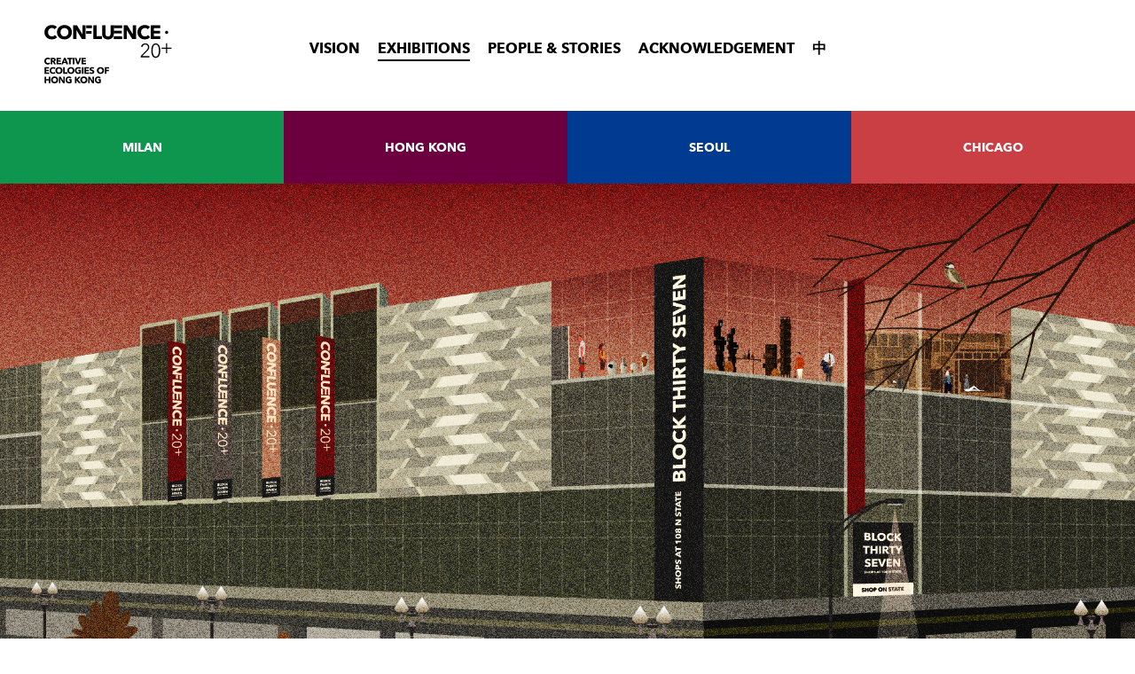

--- FILE ---
content_type: text/html; charset=UTF-8
request_url: https://confluence20.hk/exhibition/chicago/
body_size: 3923
content:
<!DOCTYPE html>
<html lang="en-US" class="Chrome">
<head>
	<meta charset="UTF-8">
	
		<title>Confluence • 20+ Creative Ecologies of Hong Kong</title>
	<meta name="viewport" content="width=device-width,initial-scale=1.0,maximum-scale=1.0,minimum-scale=1.0, user-scalable=no">
	
	
	<link rel="profile" href="https://gmpg.org/xfn/11">

	<!--base href="https://confluence20.hk/wp-content/themes/temp/" /-->
	<meta property="og:type" content="activity" />
			<meta property="og:url" content="https://confluence20.hk/exhibition/chicago/">
		<meta property="og:title" content="CHICAGO | Confluence • 20+ Creative Ecologies of Hong Kong">
					<meta property="og:image" content="">
				<meta property="og:site_name" content="Confluence • 20+ Creative Ecologies of Hong Kong">
					<meta property="og:description" content="
			Confluence • 20+ is a monumental roving exhibition series showcasing a wealth of collaborative works by best talents in the Hong Kong design scene. It is a stage for creative collisions - celebrating the co-evolving and interdependent communities in Hong Kong’s creative industry. These exhibitors are true innovators that draw upon resources and inspirations from Hong Kong and beyond.
			">
			<meta name="description" content="
			Confluence • 20+ is a monumental roving exhibition series showcasing a wealth of collaborative works by best talents in the Hong Kong design scene. It is a stage for creative collisions - celebrating the co-evolving and interdependent communities in Hong Kong’s creative industry. These exhibitors are true innovators that draw upon resources and inspirations from Hong Kong and beyond.">
			
<!--
	<link rel="stylesheet" type="text/css" href="https://confluence20.hk/wp-content/themes/temp/css/reset.css" />
	<link rel="stylesheet" type="text/css" href="https://confluence20.hk/wp-content/themes/temp/css/fonts.css" />
	<link rel="stylesheet" type="text/css" href="https://confluence20.hk/wp-content/themes/temp/css/style.css" />


	<script type="text/javascript" src="https://confluence20.hk/wp-content/themes/temp/js/web/jquery.min.js"></script>
	<script type="text/javascript" src="https://confluence20.hk/wp-content/themes/temp/js/web/script.js"></script>

	<link rel="stylesheet" type="text/css" href="https://confluence20.hk/wp-content/themes/temp/css/font-awesome.css" />
-->
	

		<!--[if lt IE 9]>
	<script src="/js/plugin/html5.js" type="text/javascript"></script>
	<script async src="/js/plugin/respond.js"></script>
	<![endif]-->

	<link rel='dns-prefetch' href='//s.w.org' />
<link rel='stylesheet' id='fonts-css'  href='https://confluence20.hk/wp-content/themes/temp/css/fonts.css?ver=2.5' type='text/css' media='all' />
<link rel='stylesheet' id='reset-css'  href='https://confluence20.hk/wp-content/themes/temp/css/reset.css?ver=2.5' type='text/css' media='all' />
<link rel='stylesheet' id='style-css'  href='https://confluence20.hk/wp-content/themes/temp/css/style.css?ver=2.5' type='text/css' media='all' />
<link rel='stylesheet' id='awesome-css'  href='https://confluence20.hk/wp-content/themes/temp/css/font-awesome.css?ver=2.5' type='text/css' media='all' />
<link rel='stylesheet' id='flickity-css'  href='https://confluence20.hk/wp-content/themes/temp/js/plugin/flickity/flickity.css?ver=2.5' type='text/css' media='all' />
<link rel='stylesheet' id='wpml-legacy-horizontal-list-0-css' href="https://confluence20.hk/wp-content/plugins/sitepress-multilingual-cms/templates/language-switchers/legacy-list-horizontal/style.css?ver=1" type='text/css' media='all' />
<script type='text/javascript' src='https://confluence20.hk/wp-content/themes/temp/js/plugin/jquery.min.js?ver=2.5' defer='defer'></script>
<script type='text/javascript' src='https://confluence20.hk/wp-content/themes/temp/js/plugin/TweenMax.min.js?ver=2.5' defer='defer'></script>
<script type='text/javascript' src='https://confluence20.hk/wp-content/themes/temp/js/web/script.js?ver=2.5' defer='defer'></script>
<script type='text/javascript' src='https://confluence20.hk/wp-content/themes/temp/js/plugin/nicescroll.min.js?ver=2.5' defer='defer'></script>
<script type='text/javascript' src='https://confluence20.hk/wp-content/themes/temp/js/plugin/flickity/flickity.pkgd.min.js?ver=2.5' defer='defer'></script>
<script type='text/javascript' src='https://confluence20.hk/wp-content/themes/temp/js/web/exhibitor.js?ver=2.5' defer='defer'></script>
<link rel='https://api.w.org/' href='https://confluence20.hk/wp-json/' />
<link rel="canonical" href="https://confluence20.hk/exhibition/chicago/" />
<link rel="alternate" type="application/json+oembed" href="https://confluence20.hk/wp-json/oembed/1.0/embed?url=https%3A%2F%2Fconfluence20.hk%2Fexhibition%2Fchicago%2F" />
<link rel="alternate" type="text/xml+oembed" href="https://confluence20.hk/wp-json/oembed/1.0/embed?url=https%3A%2F%2Fconfluence20.hk%2Fexhibition%2Fchicago%2F&#038;format=xml" />
<meta name="generator" content="WPML ver:3.6.2 stt:62,1;" />
	
	
</head>
<script>
  (function(i,s,o,g,r,a,m){i['GoogleAnalyticsObject']=r;i[r]=i[r]||function(){
  (i[r].q=i[r].q||[]).push(arguments)},i[r].l=1*new Date();a=s.createElement(o),
  m=s.getElementsByTagName(o)[0];a.async=1;a.src=g;m.parentNode.insertBefore(a,m)
  })(window,document,'script','//www.google-analytics.com/analytics.js','ga');

  ga('create', 'UA-100350780-1', 'auto');
  ga('send', 'pageview');

</script>
<script>
	home_url	= 'https://confluence20.hk/';
	site_url	= 'https://confluence20.hk/';
</script>

<body class="exhibition-template-default single single-exhibition postid-35">
	<div class="mobile-menu-wrap">
		<div class="mobile-menu">
			<div class="vcenter" style="height: 100%;">
				<div class="vitem">
					<ul>
												<li>
							<a href="https://confluence20.hk/vision/" class="uppercase AvenirBold h1 color-black">Vision</a>
						</li>
												<li>
							<a href="https://confluence20.hk/exhibitions/" class="uppercase AvenirBold h1 color-black">Exhibitions</a>
						</li>
												<li>
							<a href="https://confluence20.hk/people-stories/" class="uppercase AvenirBold h1 color-black">People & Stories</a>
						</li>
												<li>
							<a href="https://confluence20.hk/acknowledgement/" class="uppercase AvenirBold h1 color-black">Acknowledgement</a>
						</li>
												
												<li class="lang_btn">
							<a href="https://confluence20.hk/exhibition/chicago/" class="uppercase AvenirBold h1 color-black">中</a>
						</li>
											</ul>
					<div class="mobile-ss-icon">
						<a href="https://www.facebook.com/Confluence20/"><i class="fa fa-facebook" aria-hidden="true"></i></a><a href="https://www.instagram.com/confluence20/"><i class="fa fa-instagram" aria-hidden="true"></i></a>
					</div>
				</div>
			</div>
		</div>
		<!--div class="mobile-confluence">
			<div class="mobile-confluence-cont">
				<div class="vcenter" style="height:100%;">
					<div class="vitem">
						<div class="h1 color-white AvenirBold uppercase">CONFLUENCE WALL</div>
					</div>
				</div>
			</div>
		</div-->
		
	</div>
	<div class="web-container chicago">
		<div class="web-content" style="z-index: 91">
			<div class="web-header">
				<div class="header-logo-wrap">
					<div class="vcenter">
						<div class="vitem">
							<div class="header-logo clearfix">
								<a class="float-l" href="https://confluence20.hk"><img src="https://confluence20.hk/wp-content/themes/temp/images/logo_f.svg" style="display: block;"></a>
								<!--div class="header-sublogo">
									<img src="https://confluence20.hk/wp-content/themes/temp/images/logo_s.svg">
								</div-->
							</div>
						</div>
					</div>
				</div>
				<div class="meun">
					<ul>
						<li ><a href="https://confluence20.hk/vision/" class="uppercase AvenirBold h5">Vision</a></li><li class='active'><a href="https://confluence20.hk/exhibitions/" class="uppercase AvenirBold h5">Exhibitions</a></li><li ><a href="https://confluence20.hk/people-stories/" class="uppercase AvenirBold h5">People & Stories</a></li><li ><a href="https://confluence20.hk/acknowledgement/" class="uppercase AvenirBold h5">Acknowledgement</a></li><li class="lang_btn"><a href="https://confluence20.hk/exhibition/chicago/" class="uppercase AvenirBold h5 color-black" style="font-weight: bold;">中</a></li>					</ul>
					<div class="menu-line">&nbsp;</div>
				</div>

				<div class="header-image-wrap" style="background-color:#ca3f44">

				</div>
				
				<div class="mobile-menu-btn-wrap">
					<div class="mobile-menu-btn">
						<span></span>
						<span></span>
						<span></span>
					</div>
				</div>
			</div>
		</div>


<div class="main" id="exhibition">
	<div class="exhibitor-banner">
		<div class="web-content">
			<div class="exhibitor-banner-menu clearfix">
				<a href="https://confluence20.hk/exhibitions/milan/" style="background-color:#0e964f" class="bold uppercase">MILAN</a>
				<a href="https://confluence20.hk/exhibitions/hong-kong/" style="background-color:#6c003f" class="bold uppercase">HONG KONG</a>
				<a href="https://confluence20.hk/exhibitions/seoul/" style="background-color:#013b91" class="bold uppercase">
					SEOUL				</a>
				<a href="https://confluence20.hk/exhibitions/chicago/" style="background-color:#ca3f44" class="bold uppercase">
					CHICAGO				</a>			</div>
		</div>
		<div class="web-content">
			<ul class="exhibitor-banner-slider">
				<li style="background-color:#ca3f44">
					<div class="exhibitor-banner-image-wrap">
						<div class="exhibitor-banner-image">
							<div class="imgfix"><img src="https://confluence20.hk/wp-content/uploads/2017/03/chicago.jpg"></div>
						</div>
					</div>
					<div class="exhibitor-banner-intro">
						<div class="web-content">
							<div class="centent-padding">
								<h3 class="no-padding">
									CHICAGO <span class="color-grey bold">14 OCTOBER – 4 NOVEMBER 2017</span><br>
									<span class="bold">BLOCK THIRTY SEVEN</span>
								</h3>
							</div>
						</div>
					</div>
				</li>
			</ul>
		</div>
	</div>
	
	<div class="section-wrap" id="exhibitor-section1">
		<div class="col-padding-2 web-content">
			<div class="centent-padding">
				<div class="relative">
					<div class="section-content-title color-black bold"><h2 class="no-padding">
						EXHIBITION					</h2></div>
					<div class="center-content">
						<div class="read-more-wrap">
														<div class="h5 read-more-s">Confluence • 20+ is a multidisciplinary exhibition series that offers a perspective on Hong Kong's creative ecologies. The exhibition has sojourned in Milan, Hong Kong and Seoul. This Chicago Edition is the final stop of the exhibition series, and will continue to feature twenty collaborative and design research projects presented by Hong Kong’s design talent across disciplines.</div>
													</div>
					</div>
				</div>
			</div>
		</div>
	</div>
	<div class="section-wrap bg-grey" id="exhibitor-section2">
		<div class="col-padding-2">
			<div class="centent-padding web-content">
				<div class="relative">
					<div class="center-content clearfix">
						<div class="half-col">
							<h3 class="color-white bold">OPENING HOURS</h3>
							<div class="bold">
								<!--4 April, 10:30 am – 12:00 midnight<br>
								5-9 April, 10:30 am – 10:00 pm<br>
								11-16 April, 10:30 am – 8:30 pm-->
								14 October – 4 November<br />
Tuesday to Saturday: 12:00noon-7:00pm<br />
Sunday and Monday closed							</div>
							
							<div class="col-padding-5 top-only h6">FREE ADMISSION AND OPEN TO PUBLIC</div>
						</div>
						<div class="half-col">
							<h3 class="color-white bold">VENUE</h3>
							<div class="bold">3/F Block Thirty Seven,<br />
108 North State Street,<br />
Chicago, IL 60602</div>
							
							<div class="col-padding-5 top-only bold"><a href="https://goo.gl/maps/azfr9SdAp6P2" target="_blank"><i class="fa fa-map-marker" aria-hidden="true"></i> VIEW MAP</a></div>
						</div>
					</div>
				</div>
			</div>
		</div>
	</div>
	
	<div class="section-wrap" id="exhibitor-section3">
		<div class="col-padding-2">
			<div class="centent-padding web-content">
				<div class="relative col-padding-3 bottom-only">
					<div class="color-black bold"><h2 class="no-padding">
													EVENTS
											</h2--></div>
				</div>
			</div>
			<div class="web-content">
				<!--div class="programme-wrap">
					<div class="imgfix"><img src="https://confluence20.hk/wp-content/themes/temp/images/exhibitions/event0.jpg"></div>
					<div class="imgfix">
						<a href="javascript:void(0)">
							<div class="programme-img" style="background-image:url(https://confluence20.hk/wp-content/themes/temp/images/landing/event1.jpg)"></div>
							<img src="https://confluence20.hk/wp-content/themes/temp/images/exhibitions/event1.jpg">
						</a>
					</div>
					<div class="imgfix">
						<a href="https://confluence20.hk/programme/poetic-tram-ride/">
							<div class="programme-img" style="background-image:url(https://confluence20.hk/wp-content/themes/temp/images/landing/event2.jpg)"></div>
							<img src="https://confluence20.hk/wp-content/themes/temp/images/exhibitions/event2.jpg">
						</a>
					</div>
					<div class="imgfix">
						<a href="https://confluence20.hk/programme/creative-fusion-at-eataly/">
							<div class="programme-img" style="background-image:url(https://confluence20.hk/wp-content/themes/temp/images/landing/event3.jpg)"></div>
							<img src="https://confluence20.hk/wp-content/themes/temp/images/exhibitions/event3.jpg">
						</a>
					</div>
				</div-->
				
				<div class="programme-wrap clearfix">
					<!--div class="programme-list">
						<div class="programme-list-img"></div>
						<div class="programme-list-info">
							<span class="programme-list-info-year">APR</span>
						</div>
						
						
					</div-->
					<div class="programme-info">
						<div class="programme-list clearfix">
							<div class="programme-list-img list-top"></div>
							<div class="programme-list-desc list-top">
								<h5 class="no-padding">
									October								</h5>
							</div>
						</div>

												
						<a  href="https://confluence20.hk/programme/opening-ceremony-3" class="programme-list clearfix">
							<div class="programme-list-img" style="background-image:url(http://confluence20.hk/wp-content/uploads/2017/09/HKDC-banner-03.png)"></div>
							<div class="programme-list-desc">
																<div class="programme-list-tag bold uppercase">By Invitation Only</div>
																<div class="valign-wrap">
									<div class="valign-cell">
										<h5 class="no-padding color-black uppercase bold">Opening Ceremony</h5>
										<h5 class="no-padding uppercase"></h5>
										
									</div>
								</div>
							</div>
						</a>
												
						<a  href="https://confluence20.hk/programme/public-program" class="programme-list clearfix">
							<div class="programme-list-img" style="background-image:url(http://confluence20.hk/wp-content/uploads/2017/09/ccg_public.png)"></div>
							<div class="programme-list-desc">
																<div class="programme-list-tag bold uppercase">RSVP Required</div>
																<div class="valign-wrap">
									<div class="valign-cell">
										<h5 class="no-padding color-black uppercase bold">Public Program</h5>
										<h5 class="no-padding uppercase"></h5>
										
									</div>
								</div>
							</div>
						</a>
											</div>
					<div class="programme-list-scroll">
						<div class="programme-list-timeline">
							<ul class="programme-list-day" total=23>
								<li data-num='list0'>13</li><li data-num='list1'>14</li><li data-num='list2'>15</li><li data-num='list3'>16</li><li data-num='list4'>17</li><li data-num='list5'>18</li><li data-num='list6'>19</li><li data-num='list7'>20</li><li data-num='list8'>21</li><li data-num='list9'>22</li><li data-num='list10'>23</li><li data-num='list11'>24</li><li data-num='list12'>25</li><li data-num='list13'>26</li><li data-num='list14'>27</li><li data-num='list15'>28</li><li data-num='list16'>29</li><li data-num='list17'>30</li><li data-num='list18'>31</li><li data-num='list19'>1</li><li data-num='list20'>2</li><li data-num='list21'>3</li><li data-num='list22'>4</li>							</ul>
														<ul style="height:calc((100% - 51px)/2)">
								
								<li data-num='list0'></li><li data-num='list1'></li><li data-num='list2'></li><li data-num='list3'></li><li data-num='list4'></li><li data-num='list5'></li><li data-num='list6'></li><li data-num='list7'></li><li data-num='list8'></li><li data-num='list9'></li><li data-num='list10'></li><li data-num='list11'></li><li data-num='list12'></li><li data-num='list13'></li><li data-num='list14'></li><li data-num='list15'></li><li data-num='list16'></li><li data-num='list17'></li><li data-num='list18'></li><li data-num='list19'></li><li data-num='list20'></li><li data-num='list21'></li><li data-num='list22'></li><li data-num='list23'></li>								
																
								<div class="programme-list-line" data-start="list0" data-end="list0" >
									<div class="startpoint" style="background: #ca434e"></div>
									<span style="background: #ca434e"></span>
									<div class="endpoint" style="background: #ca434e"></div>
								</div>
															</ul>
														<ul style="height:calc((100% - 51px)/2)">
								
								<li data-num='list0'></li><li data-num='list1'></li><li data-num='list2'></li><li data-num='list3'></li><li data-num='list4'></li><li data-num='list5'></li><li data-num='list6'></li><li data-num='list7'></li><li data-num='list8'></li><li data-num='list9'></li><li data-num='list10'></li><li data-num='list11'></li><li data-num='list12'></li><li data-num='list13'></li><li data-num='list14'></li><li data-num='list15'></li><li data-num='list16'></li><li data-num='list17'></li><li data-num='list18'></li><li data-num='list19'></li><li data-num='list20'></li><li data-num='list21'></li><li data-num='list22'></li><li data-num='list23'></li>								
																
								<div class="programme-list-line" data-start="list1" data-end="list22" >
									<div class="startpoint" style="background: #ca434e"></div>
									<span style="background: #ca434e"></span>
									<div class="endpoint" style="background: #ca434e"></div>
								</div>
															</ul>
													</div>
					</div>
					
					
				</div>
				
			</div>
		</div>
	</div>
	
	<div class="section-wrap" id="exhibitor-section5">
		<div class="col-padding-2 top-only">
			<div class="centent-padding web-content">
				<div class="relative">
					<div class="color-black bold"><h2 class="no-padding"><a href="https://www.instagram.com/confluence20/"><i class="fa fa-instagram" aria-hidden="true"></i> #CONFLUENCE20+</a></h2></div>
				</div>
			</div>
			<ul class="instagram-slider">
			<br />
<b>Fatal error</b>:  Cannot break/continue 1 level in <b>/home/r9sqfgjf5jqt/public_html/confluence20.hk/wp-content/themes/temp/single-exhibition.php</b> on line <b>373</b><br />
<script defer src="https://static.cloudflareinsights.com/beacon.min.js/vcd15cbe7772f49c399c6a5babf22c1241717689176015" integrity="sha512-ZpsOmlRQV6y907TI0dKBHq9Md29nnaEIPlkf84rnaERnq6zvWvPUqr2ft8M1aS28oN72PdrCzSjY4U6VaAw1EQ==" data-cf-beacon='{"version":"2024.11.0","token":"7dfdd84b56b7457a8cb99d737b319829","r":1,"server_timing":{"name":{"cfCacheStatus":true,"cfEdge":true,"cfExtPri":true,"cfL4":true,"cfOrigin":true,"cfSpeedBrain":true},"location_startswith":null}}' crossorigin="anonymous"></script>


--- FILE ---
content_type: text/html; charset=UTF-8
request_url: https://confluence20.hk/wp-content/themes/temp/template-parts/ajax-confluence.php
body_size: 3804
content:


										
										
										
										
										
										
										
					
					
					
										<div class="confluence_list clearfix" id="confluence_list2">
						
												<?xml version="1.0" encoding="utf-8"?>
<!-- Generator: Adobe Illustrator 21.0.2, SVG Export Plug-In . SVG Version: 6.00 Build 0)  -->
<svg version="1.1" xmlns="http://www.w3.org/2000/svg" xmlns:xlink="http://www.w3.org/1999/xlink" x="0px" y="0px"
	 viewBox="0 0 449 130" style="enable-background:new 0 0 449 130;" xml:space="preserve">
<style type="text/css">

	.st2{fill:none;stroke:#FFFFFF;stroke-width:5.7451;stroke-linecap:round;stroke-miterlimit:10;}
	.st3{fill:none;stroke:#FCC200;stroke-width:5.7451;stroke-linecap:round;stroke-miterlimit:10;}
	.st4{fill:#FFFFFF;}
	.st5{fill:none;stroke:#FCC200;stroke-width:5.7451;stroke-linecap:round;stroke-miterlimit:10;}
</style>
<g id="圖層_2">
</g>
<g id="圖層_1">
	<g>
		<g>
			<g>
				<g>
					<g>
						<g>
							<path class="st0" fill="#FCC200" d="M73.9,68.8c-11.7,0-21.2-11.1-21.2-24.8c0-1.6,1.3-2.9,2.9-2.9s2.9,1.3,2.9,2.9c0,10.5,6.9,19,15.5,19
								c1.6,0,2.9,1.3,2.9,2.9S75.5,68.8,73.9,68.8z"/>
							<path class="st1" fill="#FCC200" d="M198.7,68.8c-11.7,0-21.2-11.1-21.2-24.8c0-1.6,1.3-2.9,2.9-2.9s2.9,1.3,2.9,2.9c0,10.5,6.9,19,15.5,19
								c1.6,0,2.9,1.3,2.9,2.9S200.3,68.8,198.7,68.8z"/>
							<path class="st1" fill="#FCC200" d="M200.1,68.8c-1.6,0-2.9-1.3-2.9-2.9s1.3-2.9,2.9-2.9c8.5,0,15.5-8.5,15.5-19c0-1.6,1.3-2.9,2.9-2.9
								s2.9,1.3,2.9,2.9C221.3,57.6,211.8,68.8,200.1,68.8z"/>
							<g>
								<g>
									<g>
										<path class="st0" fill="#FCC200" d="M68.7,47.4c-1.6,0-2.9-1.3-2.9-2.9v-8.8c0-2-1.7-3.7-3.7-3.7c-2,0-3.7,1.7-3.7,3.7v8.8
											c0,1.6-1.3,2.9-2.9,2.9s-2.9-1.3-2.9-2.9v-8.8c0-5.2,4.2-9.4,9.4-9.4c5.2,0,9.4,4.2,9.4,9.4v8.8
											C71.5,46.1,70.2,47.4,68.7,47.4z"/>
									</g>
								</g>
								<g>
									<g>
										<path class="st1" fill="#FCC200" d="M130.4,47.4c-1.6,0-2.9-1.3-2.9-2.9V24.4c0-1.6,1.3-2.9,2.9-2.9s2.9,1.3,2.9,2.9v20.2
											C133.3,46.1,132,47.4,130.4,47.4z"/>
										<path class="st1" fill="#FCC200" d="M143.5,47.4c-1.6,0-2.9-1.3-2.9-2.9V24.4c0-1.6,1.3-2.9,2.9-2.9s2.9,1.3,2.9,2.9v20.2
											C146.4,46.1,145.1,47.4,143.5,47.4z"/>
										<path class="st2" d="M148.8,65.9"/>
										<path class="st3" d="M130.4,44"/>
									</g>
								</g>
								<g>
									<g>
										<path class="st0" fill="#FCC200" d="M248.6,68.8c-11.7,0-21.2-11.1-21.2-24.8c0-1.6,1.3-2.9,2.9-2.9s2.9,1.3,2.9,2.9
											c0,10.5,6.9,19,15.5,19c1.6,0,2.9,1.3,2.9,2.9S250.2,68.8,248.6,68.8z"/>
									</g>
								</g>
								<g>
									<g>
										<g>
											<path class="st0" fill="#FCC200" d="M43.7,47.4c-1.6,0-2.9-1.3-2.9-2.9v-5c0-2-1.7-3.7-3.7-3.7s-3.7,1.7-3.7,3.7v5
												c0,1.6-1.3,2.9-2.9,2.9s-2.9-1.3-2.9-2.9v-5c0-5.2,4.2-9.4,9.4-9.4c5.2,0,9.4,4.2,9.4,9.4v5
												C46.6,46.1,45.3,47.4,43.7,47.4z"/>
											<path class="st0" fill="#FCC200" d="M243.4,47.4c-1.6,0-2.9-1.3-2.9-2.9v-5c0-2-1.7-3.7-3.7-3.7s-3.7,1.7-3.7,3.7v5
												c0,1.6-1.3,2.9-2.9,2.9s-2.9-1.3-2.9-2.9v-5c0-5.2,4.2-9.4,9.4-9.4s9.4,4.2,9.4,9.4v5C246.3,46.1,245,47.4,243.4,47.4z"
												/>
										</g>
									</g>
									<path class="st0" fill="#FCC200" d="M25.3,68.8c-1.6,0-2.9-1.3-2.9-2.9s1.3-2.9,2.9-2.9c8.5,0,15.5-8.5,15.5-19c0-1.6,1.3-2.9,2.9-2.9
										s2.9,1.3,2.9,2.9C46.6,57.6,37,68.8,25.3,68.8z"/>
								</g>
							</g>
							<g>
								<g>
									<g>
										<g>
											<path class="st0" fill="#FCC200" d="M211.9,105.5c-5.2,0-9.4-4.2-9.4-9.4v-8.8c0-1.6,1.3-2.9,2.9-2.9s2.9,1.3,2.9,2.9v8.8
												c0,2,1.7,3.7,3.7,3.7c2,0,3.7-1.7,3.7-3.7v-8.8c0-1.6,1.3-2.9,2.9-2.9s2.9,1.3,2.9,2.9v8.8
												C221.3,101.3,217.1,105.5,211.9,105.5z"/>
											<path class="st0" fill="#FCC200" d="M218.4,90.7c-1.6,0-2.9-1.3-2.9-2.9c0-10.5-6.9-19-15.5-19c-1.6,0-2.9-1.3-2.9-2.9s1.3-2.9,2.9-2.9
												c11.7,0,21.2,11.1,21.2,24.8C221.3,89.4,220,90.7,218.4,90.7z"/>
										</g>
									</g>
								</g>
								<g>
									<g>
										<g>
											<path class="st0" fill="#FCC200" d="M186.9,109.3c-5.2,0-9.4-4.2-9.4-9.4V87.3c0-1.6,1.3-2.9,2.9-2.9s2.9,1.3,2.9,2.9v12.6
												c0,2,1.7,3.7,3.7,3.7c2,0,3.7-1.7,3.7-3.7V87.3c0-1.6,1.3-2.9,2.9-2.9s2.9,1.3,2.9,2.9v12.6
												C196.3,105.1,192.1,109.3,186.9,109.3z"/>
											<path class="st0" fill="#FCC200" d="M193.5,90.7c-1.6,0-2.9-1.3-2.9-2.9c0-10.5-6.9-19-15.5-19c-1.6,0-2.9-1.3-2.9-2.9s1.3-2.9,2.9-2.9
												c11.7,0,21.2,11.1,21.2,24.8C196.3,89.4,195,90.7,193.5,90.7z"/>
											<path class="st0" fill="#FCC200" d="M180.4,90.7c-1.6,0-2.9-1.3-2.9-2.9c0-13.7,9.5-24.8,21.2-24.8c1.6,0,2.9,1.3,2.9,2.9
												s-1.3,2.9-2.9,2.9c-8.5,0-15.5,8.5-15.5,19C183.2,89.4,181.9,90.7,180.4,90.7z"/>
										</g>
									</g>
								</g>
								<g>
									<g>
										<path class="st0" fill="#FCC200" d="M161.9,113.1c-5.2,0-9.4-4.2-9.4-9.4V87.3c0-1.6,1.3-2.9,2.9-2.9s2.9,1.3,2.9,2.9v16.4
											c0,2,1.7,3.7,3.7,3.7s3.7-1.7,3.7-3.7V87.3c0-1.6,1.3-2.9,2.9-2.9s2.9,1.3,2.9,2.9v16.4
											C171.4,108.9,167.1,113.1,161.9,113.1z"/>
										<path class="st0" fill="#FCC200" d="M155.4,90.7c-1.6,0-2.9-1.3-2.9-2.9c0-13.7,9.5-24.8,21.2-24.8c1.6,0,2.9,1.3,2.9,2.9
											s-1.3,2.9-2.9,2.9c-8.5,0-15.5,8.5-15.5,19C158.3,89.4,157,90.7,155.4,90.7z"/>
									</g>
								</g>
								<g>
									<g>
										<g>
											<path class="st0" fill="#FCC200" d="M137,116.9c-5.2,0-9.4-4.2-9.4-9.4V87.3c0-1.6,1.3-2.9,2.9-2.9s2.9,1.3,2.9,2.9v20.2
												c0,2,1.7,3.7,3.7,3.7c2,0,3.7-1.7,3.7-3.7V87.3c0-1.6,1.3-2.9,2.9-2.9s2.9,1.3,2.9,2.9v20.2
												C146.4,112.7,142.2,116.9,137,116.9z"/>
										</g>
									</g>
								</g>
								<g>
									<g>
										<path class="st0" fill="#FCC200" d="M112,120.7c-5.2,0-9.4-4.2-9.4-9.4V87.3c0-1.6,1.3-2.9,2.9-2.9s2.9,1.3,2.9,2.9v23.9
											c0,2,1.7,3.7,3.7,3.7c2,0,3.7-1.7,3.7-3.7V87.3c0-1.6,1.3-2.9,2.9-2.9s2.9,1.3,2.9,2.9v23.9
											C121.4,116.4,117.2,120.7,112,120.7z"/>
									</g>
								</g>
								<g>
									<g>
										<path class="st4" d="M87,124.4c-5.2,0-9.4-4.2-9.4-9.4V87.3c0-1.6,1.3-2.9,2.9-2.9s2.9,1.3,2.9,2.9V115
											c0,2,1.7,3.7,3.7,3.7c2,0,3.7-1.7,3.7-3.7V87.3c0-1.6,1.3-2.9,2.9-2.9s2.9,1.3,2.9,2.9V115
											C96.5,120.2,92.2,124.4,87,124.4z"/>
									</g>
								</g>
								<g>
									<g>
										<path class="st4" d="M62.1,128.2c-5.2,0-9.4-4.2-9.4-9.4V87.3c0-1.6,1.3-2.9,2.9-2.9s2.9,1.3,2.9,2.9v31.5
											c0,2,1.7,3.7,3.7,3.7s3.7-1.7,3.7-3.7V87.3c0-1.6,1.3-2.9,2.9-2.9s2.9,1.3,2.9,2.9v31.5C71.5,124,67.3,128.2,62.1,128.2z"
											/>
										<path class="st4" d="M68.6,90.7c-1.6,0-2.9-1.3-2.9-2.9c0-10.5-6.9-19-15.5-19c-1.6,0-2.9-1.3-2.9-2.9s1.3-2.9,2.9-2.9
											C62,63,71.5,74.2,71.5,87.8C71.5,89.4,70.2,90.7,68.6,90.7z"/>
										<path class="st4" d="M55.5,90.7c-1.6,0-2.9-1.3-2.9-2.9c0-13.7,9.5-24.8,21.2-24.8c1.6,0,2.9,1.3,2.9,2.9
											s-1.3,2.9-2.9,2.9c-8.5,0-15.5,8.5-15.5,19C58.4,89.4,57.1,90.7,55.5,90.7z"/>
									</g>
								</g>
								<g>
									<g>
										<path class="st4" d="M43.7,90.7c-1.6,0-2.9-1.3-2.9-2.9c0-10.5-6.9-19-15.5-19c-1.6,0-2.9-1.3-2.9-2.9s1.3-2.9,2.9-2.9
											C37,63,46.6,74.2,46.6,87.8C46.6,89.4,45.3,90.7,43.7,90.7z"/>
										<path class="st4" d="M30.6,90.7c-1.6,0-2.9-1.3-2.9-2.9c0-13.7,9.5-24.8,21.2-24.8c1.6,0,2.9,1.3,2.9,2.9
											s-1.3,2.9-2.9,2.9c-8.5,0-15.5,8.5-15.5,19C33.5,89.4,32.2,90.7,30.6,90.7z"/>
									</g>
								</g>
								<g>
									<g>
										<g>
											<path class="st1" fill="#FCC200" d="M236.8,101.8c-5.2,0-9.4-4.2-9.4-9.4v-5c0-1.6,1.3-2.9,2.9-2.9s2.9,1.3,2.9,2.9v5
												c0,2,1.7,3.7,3.7,3.7c2,0,3.7-1.7,3.7-3.7v-5c0-1.6,1.3-2.9,2.9-2.9s2.9,1.3,2.9,2.9v5C246.3,97.5,242,101.8,236.8,101.8
												z"/>
											<path class="st4" d="M37.1,101.8c-5.2,0-9.4-4.2-9.4-9.4v-5c0-1.6,1.3-2.9,2.9-2.9s2.9,1.3,2.9,2.9v5
												c0,2,1.7,3.7,3.7,3.7s3.7-1.7,3.7-3.7v-5c0-1.6,1.3-2.9,2.9-2.9s2.9,1.3,2.9,2.9v5C46.5,97.5,42.3,101.8,37.1,101.8z"/>
											<path class="st1" fill="#FCC200" d="M243.4,90.7c-1.6,0-2.9-1.3-2.9-2.9c0-10.5-6.9-19-15.5-19c-1.6,0-2.9-1.3-2.9-2.9s1.3-2.9,2.9-2.9
												c11.7,0,21.2,11.1,21.2,24.8C246.3,89.4,245,90.7,243.4,90.7z"/>
										</g>
									</g>
									<path class="st1" fill="#FCC200" d="M230.3,90.7c-1.6,0-2.9-1.3-2.9-2.9c0-13.7,9.5-24.8,21.2-24.8c1.6,0,2.9,1.3,2.9,2.9
										s-1.3,2.9-2.9,2.9c-8.5,0-15.5,8.5-15.5,19C233.2,89.4,231.9,90.7,230.3,90.7z"/>
								</g>
							</g>
							<g>
								<g>
									<g>
										<path class="st0" fill="#FCC200" d="M75.3,68.8c-1.6,0-2.9-1.3-2.9-2.9s1.3-2.9,2.9-2.9c8.5,0,15.5-8.5,15.5-19c0-1.6,1.3-2.9,2.9-2.9
											s2.9,1.3,2.9,2.9C96.5,57.6,87,68.8,75.3,68.8z"/>
										<path class="st0" fill="#FCC200" d="M93.6,47.4c-1.6,0-2.9-1.3-2.9-2.9V31.9c0-2-1.7-3.7-3.7-3.7c-2,0-3.7,1.7-3.7,3.7v12.6
											c0,1.6-1.3,2.9-2.9,2.9s-2.9-1.3-2.9-2.9V31.9c0-5.2,4.2-9.4,9.4-9.4c5.2,0,9.4,4.2,9.4,9.4v12.6
											C96.5,46.1,95.2,47.4,93.6,47.4z"/>
									</g>
								</g>
							</g>
							<g>
								<g>
									<path class="st1" fill="#FCC200" d="M118.6,47.4c-1.6,0-2.9-1.3-2.9-2.9V28.1c0-2-1.7-3.7-3.7-3.7s-3.7,1.7-3.7,3.7v16.4
										c0,1.6-1.3,2.9-2.9,2.9s-2.9-1.3-2.9-2.9V28.1c0-5.2,4.2-9.4,9.4-9.4s9.4,4.2,9.4,9.4v16.4
										C121.5,46.1,120.2,47.4,118.6,47.4z"/>
									<path class="st1" fill="#FCC200" d="M100.2,68.8c-1.6,0-2.9-1.3-2.9-2.9s1.3-2.9,2.9-2.9c8.5,0,15.5-8.5,15.5-19c0-1.6,1.3-2.9,2.9-2.9
										s2.9,1.3,2.9,2.9C121.4,57.6,111.9,68.8,100.2,68.8z"/>
								</g>
							</g>
							<path class="st4" d="M93.6,90.7c-1.6,0-2.9-1.3-2.9-2.9c0-10.5-6.9-19-15.5-19c-1.6,0-2.9-1.3-2.9-2.9s1.3-2.9,2.9-2.9
								C87,63,96.5,74.2,96.5,87.8C96.5,89.4,95.2,90.7,93.6,90.7z"/>
							<g>
								<g>
									<path class="st1" fill="#FCC200" d="M193.5,47.4c-1.6,0-2.9-1.3-2.9-2.9V16.8c0-2-1.7-3.7-3.7-3.7c-2,0-3.7,1.7-3.7,3.7v27.7
										c0,1.6-1.3,2.9-2.9,2.9s-2.9-1.3-2.9-2.9V16.8c0-5.2,4.2-9.4,9.4-9.4s9.4,4.2,9.4,9.4v27.7
										C196.3,46.1,195.1,47.4,193.5,47.4z"/>
									<path class="st1" fill="#FCC200" d="M175.1,68.8c-1.6,0-2.9-1.3-2.9-2.9s1.3-2.9,2.9-2.9c8.5,0,15.5-8.5,15.5-19c0-1.6,1.3-2.9,2.9-2.9
										s2.9,1.3,2.9,2.9C196.3,57.6,186.8,68.8,175.1,68.8z"/>
								</g>
							</g>
							<g>
								<g>
									<path class="st1" fill="#FCC200" d="M218.4,47.4c-1.6,0-2.9-1.3-2.9-2.9V13c0-2-1.7-3.7-3.7-3.7s-3.7,1.7-3.7,3.7v31.5
										c0,1.6-1.3,2.9-2.9,2.9s-2.9-1.3-2.9-2.9V13c0-5.2,4.2-9.4,9.4-9.4c5.2,0,9.4,4.2,9.4,9.4v31.5
										C221.3,46.1,220,47.4,218.4,47.4z"/>
									<path class="st1" fill="#FCC200" d="M223.7,68.8c-11.7,0-21.2-11.1-21.2-24.8c0-1.6,1.3-2.9,2.9-2.9s2.9,1.3,2.9,2.9
										c0,10.5,6.9,19,15.5,19c1.6,0,2.9,1.3,2.9,2.9S225.3,68.8,223.7,68.8z"/>
								</g>
							</g>
							<path class="st2" d="M125.2,65.9"/>
							<path class="st3" d="M143.5,44"/>
							<path class="st1" fill="#FCC200" d="M143.5,27.2c-1.6,0-2.9-1.3-2.9-2.9c0-2-1.7-3.7-3.7-3.7c-2,0-3.7,1.7-3.7,3.7c0,1.6-1.3,2.9-2.9,2.9
								s-2.9-1.3-2.9-2.9c0-5.2,4.2-9.4,9.4-9.4s9.4,4.2,9.4,9.4C146.4,25.9,145.1,27.2,143.5,27.2z"/>
							<path class="st1" fill="#FCC200" d="M125.2,68.8c-1.6,0-2.9-1.3-2.9-2.9s1.3-2.9,2.9-2.9c8.5,0,15.5-8.5,15.5-19c0-1.6,1.3-2.9,2.9-2.9
								s2.9,1.3,2.9,2.9C146.4,57.6,136.9,68.8,125.2,68.8z"/>
						</g>
					</g>
				</g>
				<path class="st0" fill="#FCC200" d="M18.7,47.4c-1.6,0-2.9-1.3-2.9-2.9v-5c0-2-1.7-3.7-3.7-3.7s-3.7,1.7-3.7,3.7v5c0,1.6-1.3,2.9-2.9,2.9
					s-2.9-1.3-2.9-2.9v-5c0-5.2,4.2-9.4,9.4-9.4c5.2,0,9.4,4.2,9.4,9.4v5C21.6,46.1,20.3,47.4,18.7,47.4z"/>
				<path class="st0" fill="#FCC200" d="M24,68.8C12.3,68.8,2.7,57.6,2.7,44c0-1.6,1.3-2.9,2.9-2.9s2.9,1.3,2.9,2.9c0,10.5,6.9,19,15.5,19
					c1.6,0,2.9,1.3,2.9,2.9S25.6,68.8,24,68.8z"/>
				<path class="st0" fill="#FCC200" d="M0.4,68.8c-1.6,0-2.9-1.3-2.9-2.9S-1.2,63,0.4,63c8.5,0,15.5-8.5,15.5-19c0-1.6,1.3-2.9,2.9-2.9
					s2.9,1.3,2.9,2.9C21.6,57.6,12.1,68.8,0.4,68.8z"/>
				<g>
					<g>
						<path class="st4" d="M18.7,90.7c-1.6,0-2.9-1.3-2.9-2.9c0-10.5-6.9-19-15.5-19c-1.6,0-2.9-1.3-2.9-2.9S-1.2,63,0.4,63
							c11.7,0,21.2,11.1,21.2,24.8C21.6,89.4,20.3,90.7,18.7,90.7z"/>
						<path class="st4" d="M5.6,90.7c-1.6,0-2.9-1.3-2.9-2.9C2.7,74.2,12.3,63,24,63c1.6,0,2.9,1.3,2.9,2.9s-1.3,2.9-2.9,2.9
							c-8.5,0-15.5,8.5-15.5,19C8.5,89.4,7.2,90.7,5.6,90.7z"/>
					</g>
				</g>
				<path class="st4" d="M12.2,101.8c-5.2,0-9.4-4.2-9.4-9.4v-5c0-1.6,1.3-2.9,2.9-2.9s2.9,1.3,2.9,2.9v5c0,2,1.7,3.7,3.7,3.7
					c2,0,3.7-1.7,3.7-3.7v-5c0-1.6,1.3-2.9,2.9-2.9s2.9,1.3,2.9,2.9v5C21.6,97.5,17.4,101.8,12.2,101.8z"/>
				<path class="st4" d="M80.5,90.7c-1.6,0-2.9-1.3-2.9-2.9c0-13.7,9.5-24.8,21.2-24.8c1.6,0,2.9,1.3,2.9,2.9s-1.3,2.9-2.9,2.9
					c-8.5,0-15.5,8.5-15.5,19C83.4,89.4,82.1,90.7,80.5,90.7z"/>
				<path class="st1" fill="#FCC200" d="M123.8,68.8c-11.7,0-21.2-11.1-21.2-24.8c0-1.6,1.3-2.9,2.9-2.9s2.9,1.3,2.9,2.9c0,10.5,6.9,19,15.5,19
					c1.6,0,2.9,1.3,2.9,2.9S125.4,68.8,123.8,68.8z"/>
				<g>
					<g>
						<path class="st1" fill="#FCC200" d="M168.5,47.4c-1.6,0-2.9-1.3-2.9-2.9V20.6c0-2-1.7-3.7-3.7-3.7s-3.7,1.7-3.7,3.7v23.9
							c0,1.6-1.3,2.9-2.9,2.9s-2.9-1.3-2.9-2.9V20.6c0-5.2,4.2-9.4,9.4-9.4c5.2,0,9.4,4.2,9.4,9.4v23.9
							C171.4,46.1,170.1,47.4,168.5,47.4z"/>
						<path class="st1" fill="#FCC200" d="M173.7,68.8c-11.7,0-21.2-11.1-21.2-24.8c0-1.6,1.3-2.9,2.9-2.9s2.9,1.3,2.9,2.9c0,10.5,6.9,19,15.5,19
							c1.6,0,2.9,1.3,2.9,2.9S175.3,68.8,173.7,68.8z"/>
					</g>
				</g>
				<path class="st0" fill="#FCC200" d="M168.5,90.7c-1.6,0-2.9-1.3-2.9-2.9c0-10.5-6.9-19-15.5-19c-1.6,0-2.9-1.3-2.9-2.9s1.3-2.9,2.9-2.9
					c11.7,0,21.2,11.1,21.2,24.8C171.4,89.4,170.1,90.7,168.5,90.7z"/>
				<path class="st0" fill="#FCC200" d="M130.4,90.7c-1.6,0-2.9-1.3-2.9-2.9c0-13.7,9.5-24.8,21.2-24.8c1.6,0,2.9,1.3,2.9,2.9s-1.3,2.9-2.9,2.9
					c-8.5,0-15.5,8.5-15.5,19C133.3,89.4,132,90.7,130.4,90.7z"/>
				<path class="st0" fill="#FCC200" d="M143.5,90.7c-1.6,0-2.9-1.3-2.9-2.9c0-10.5-6.9-19-15.5-19c-1.6,0-2.9-1.3-2.9-2.9s1.3-2.9,2.9-2.9
					c11.7,0,21.2,11.1,21.2,24.8C146.4,89.4,145.1,90.7,143.5,90.7z"/>
				<path class="st0" fill="#FCC200" d="M105.5,90.7c-1.6,0-2.9-1.3-2.9-2.9c0-13.7,9.5-24.8,21.2-24.8c1.6,0,2.9,1.3,2.9,2.9s-1.3,2.9-2.9,2.9
					c-8.5,0-15.5,8.5-15.5,19C108.3,89.4,107.1,90.7,105.5,90.7z"/>
			</g>
			<g>
				<g>
					<g>
						<g>
							<path class="st0" fill="#FCC200" d="M298.6,68.8c-11.7,0-21.2-11.1-21.2-24.8c0-1.6,1.3-2.9,2.9-2.9s2.9,1.3,2.9,2.9c0,10.5,6.9,19,15.5,19
								c1.6,0,2.9,1.3,2.9,2.9S300.1,68.8,298.6,68.8z"/>
							<path class="st4" d="M423.4,68.8c-11.7,0-21.2-11.1-21.2-24.8c0-1.6,1.3-2.9,2.9-2.9s2.9,1.3,2.9,2.9c0,10.5,6.9,19,15.5,19
								c1.6,0,2.9,1.3,2.9,2.9S425,68.8,423.4,68.8z"/>
							<path class="st4" d="M424.7,68.8c-1.6,0-2.9-1.3-2.9-2.9s1.3-2.9,2.9-2.9c8.5,0,15.5-8.5,15.5-19c0-1.6,1.3-2.9,2.9-2.9
								s2.9,1.3,2.9,2.9C445.9,57.6,436.4,68.8,424.7,68.8z"/>
							<g>
								<g>
									<g>
										<path class="st0" fill="#FCC200" d="M293.3,47.4c-1.6,0-2.9-1.3-2.9-2.9v-8.8c0-2-1.7-3.7-3.7-3.7c-2,0-3.7,1.7-3.7,3.7v8.8
											c0,1.6-1.3,2.9-2.9,2.9s-2.9-1.3-2.9-2.9v-8.8c0-5.2,4.2-9.4,9.4-9.4c5.2,0,9.4,4.2,9.4,9.4v8.8
											C296.2,46.1,294.9,47.4,293.3,47.4z"/>
									</g>
								</g>
								<g>
									<g>
										<path class="st4" d="M355.1,47.4c-1.6,0-2.9-1.3-2.9-2.9V24.4c0-1.6,1.3-2.9,2.9-2.9s2.9,1.3,2.9,2.9v20.2
											C358,46.1,356.7,47.4,355.1,47.4z"/>
										<path class="st4" d="M368.2,47.4c-1.6,0-2.9-1.3-2.9-2.9V24.4c0-1.6,1.3-2.9,2.9-2.9s2.9,1.3,2.9,2.9v20.2
											C371.1,46.1,369.8,47.4,368.2,47.4z"/>
										<path class="st2" d="M373.4,65.9"/>
										<path class="st2" d="M355.1,44"/>
									</g>
								</g>
								<g>
									<g>
										<path class="st5" d="M449.7,65.9"/>
									</g>
								</g>
								<g>
									<g>
										<g>
											<path class="st0" fill="#FCC200" d="M268.3,47.4c-1.6,0-2.9-1.3-2.9-2.9v-5c0-2-1.7-3.7-3.7-3.7c-2,0-3.7,1.7-3.7,3.7v5
												c0,1.6-1.3,2.9-2.9,2.9s-2.9-1.3-2.9-2.9v-5c0-5.2,4.2-9.4,9.4-9.4c5.2,0,9.4,4.2,9.4,9.4v5
												C271.2,46.1,269.9,47.4,268.3,47.4z"/>
										</g>
									</g>
									<path class="st0" fill="#FCC200" d="M250,68.8c-1.6,0-2.9-1.3-2.9-2.9s1.3-2.9,2.9-2.9c8.5,0,15.5-8.5,15.5-19c0-1.6,1.3-2.9,2.9-2.9
										s2.9,1.3,2.9,2.9C271.2,57.6,261.7,68.8,250,68.8z"/>
								</g>
							</g>
							<g>
								<g>
									<g>
										<g>
											<path class="st0" fill="#FCC200" d="M436.5,105.5c-5.2,0-9.4-4.2-9.4-9.4v-8.8c0-1.6,1.3-2.9,2.9-2.9s2.9,1.3,2.9,2.9v8.8
												c0,2,1.7,3.7,3.7,3.7c2,0,3.7-1.7,3.7-3.7v-8.8c0-1.6,1.3-2.9,2.9-2.9s2.9,1.3,2.9,2.9v8.8
												C445.9,101.3,441.7,105.5,436.5,105.5z"/>
											<path class="st0" fill="#FCC200" d="M443.1,90.7c-1.6,0-2.9-1.3-2.9-2.9c0-10.5-6.9-19-15.5-19c-1.6,0-2.9-1.3-2.9-2.9s1.3-2.9,2.9-2.9
												c11.7,0,21.2,11.1,21.2,24.8C445.9,89.4,444.7,90.7,443.1,90.7z"/>
											<path class="st0" fill="#FCC200" d="M430,90.7c-1.6,0-2.9-1.3-2.9-2.9c0-13.7,9.5-24.8,21.2-24.8c1.6,0,2.9,1.3,2.9,2.9
												s-1.3,2.9-2.9,2.9c-8.5,0-15.5,8.5-15.5,19C432.8,89.4,431.6,90.7,430,90.7z"/>
										</g>
									</g>
								</g>
								<g>
									<g>
										<g>
											<path class="st0" fill="#FCC200" d="M411.6,109.3c-5.2,0-9.4-4.2-9.4-9.4V87.3c0-1.6,1.3-2.9,2.9-2.9s2.9,1.3,2.9,2.9v12.6
												c0,2,1.7,3.7,3.7,3.7c2,0,3.7-1.7,3.7-3.7V87.3c0-1.6,1.3-2.9,2.9-2.9s2.9,1.3,2.9,2.9v12.6
												C421,105.1,416.8,109.3,411.6,109.3z"/>
											<path class="st0" fill="#FCC200" d="M418.1,90.7c-1.6,0-2.9-1.3-2.9-2.9c0-10.5-6.9-19-15.5-19c-1.6,0-2.9-1.3-2.9-2.9s1.3-2.9,2.9-2.9
												c11.7,0,21.2,11.1,21.2,24.8C421,89.4,419.7,90.7,418.1,90.7z"/>
											<path class="st0" fill="#FCC200" d="M405,90.7c-1.6,0-2.9-1.3-2.9-2.9c0-13.7,9.5-24.8,21.2-24.8c1.6,0,2.9,1.3,2.9,2.9
												s-1.3,2.9-2.9,2.9c-8.5,0-15.5,8.5-15.5,19C407.9,89.4,406.6,90.7,405,90.7z"/>
										</g>
									</g>
								</g>
								<g>
									<g>
										<path class="st0" fill="#FCC200" d="M386.6,113.1c-5.2,0-9.4-4.2-9.4-9.4V87.3c0-1.6,1.3-2.9,2.9-2.9s2.9,1.3,2.9,2.9v16.4
											c0,2,1.7,3.7,3.7,3.7s3.7-1.7,3.7-3.7V87.3c0-1.6,1.3-2.9,2.9-2.9s2.9,1.3,2.9,2.9v16.4
											C396,108.9,391.8,113.1,386.6,113.1z"/>
										<path class="st0" fill="#FCC200" d="M380,90.7c-1.6,0-2.9-1.3-2.9-2.9c0-13.7,9.5-24.8,21.2-24.8c1.6,0,2.9,1.3,2.9,2.9s-1.3,2.9-2.9,2.9
											c-8.5,0-15.5,8.5-15.5,19C382.9,89.4,381.6,90.7,380,90.7z"/>
									</g>
								</g>
								<g>
									<g>
										<g>
											<path class="st0" fill="#FCC200" d="M361.6,116.9c-2.5,0-4.9-1-6.7-2.8c-1.8-1.8-2.8-4.1-2.8-6.7V87.3c0-1.6,1.3-2.9,2.9-2.9
												s2.9,1.3,2.9,2.9v20.2c0,1,0.4,1.9,1.1,2.6c0.7,0.7,1.6,1.1,2.6,1.1c2,0,3.7-1.7,3.7-3.7V87.3c0-1.6,1.3-2.9,2.9-2.9
												s2.9,1.3,2.9,2.9v20.2C371.1,112.7,366.8,116.9,361.6,116.9z"/>
										</g>
									</g>
								</g>
								<g>
									<g>
										<path class="st0" fill="#FCC200" d="M336.7,120.7c-5.2,0-9.4-4.2-9.4-9.4V87.3c0-1.6,1.3-2.9,2.9-2.9s2.9,1.3,2.9,2.9v23.9
											c0,2,1.7,3.7,3.7,3.7s3.7-1.7,3.7-3.7V87.3c0-1.6,1.3-2.9,2.9-2.9s2.9,1.3,2.9,2.9v23.9
											C346.1,116.4,341.9,120.7,336.7,120.7z"/>
										<path class="st0" fill="#FCC200" d="M343.2,90.7c-1.6,0-2.9-1.3-2.9-2.9c0-10.5-6.9-19-15.5-19c-1.6,0-2.9-1.3-2.9-2.9s1.3-2.9,2.9-2.9
											c11.7,0,21.2,11.1,21.2,24.8C346.1,89.4,344.8,90.7,343.2,90.7z"/>
									</g>
								</g>
								<g>
									<g>
										<path class="st1" fill="#FCC200" d="M311.7,124.4c-5.2,0-9.4-4.2-9.4-9.4V87.3c0-1.6,1.3-2.9,2.9-2.9s2.9,1.3,2.9,2.9V115
											c0,2,1.7,3.7,3.7,3.7c2,0,3.7-1.7,3.7-3.7V87.3c0-1.6,1.3-2.9,2.9-2.9s2.9,1.3,2.9,2.9V115
											C321.1,120.2,316.9,124.4,311.7,124.4z"/>
									</g>
								</g>
								<g>
									<g>
										<path class="st1" fill="#FCC200" d="M286.7,128.2c-5.2,0-9.4-4.2-9.4-9.4V87.3c0-1.6,1.3-2.9,2.9-2.9s2.9,1.3,2.9,2.9v31.5
											c0,2,1.7,3.7,3.7,3.7c2,0,3.7-1.7,3.7-3.7V87.3c0-1.6,1.3-2.9,2.9-2.9s2.9,1.3,2.9,2.9v31.5
											C296.2,124,291.9,128.2,286.7,128.2z"/>
										<path class="st1" fill="#FCC200" d="M293.3,90.7c-1.6,0-2.9-1.3-2.9-2.9c0-10.5-6.9-19-15.5-19c-1.6,0-2.9-1.3-2.9-2.9s1.3-2.9,2.9-2.9
											c11.7,0,21.2,11.1,21.2,24.8C296.2,89.4,294.9,90.7,293.3,90.7z"/>
										<path class="st1" fill="#FCC200" d="M280.2,90.7c-1.6,0-2.9-1.3-2.9-2.9c0-13.7,9.5-24.8,21.2-24.8c1.6,0,2.9,1.3,2.9,2.9
											s-1.3,2.9-2.9,2.9c-8.5,0-15.5,8.5-15.5,19C283.1,89.4,281.8,90.7,280.2,90.7z"/>
									</g>
								</g>
								<g>
									<g>
										<path class="st1" fill="#FCC200" d="M268.3,90.7c-1.6,0-2.9-1.3-2.9-2.9c0-10.5-6.9-19-15.5-19c-1.6,0-2.9-1.3-2.9-2.9s1.3-2.9,2.9-2.9
											c11.7,0,21.2,11.1,21.2,24.8C271.2,89.4,269.9,90.7,268.3,90.7z"/>
										<path class="st1" fill="#FCC200" d="M255.2,90.7c-1.6,0-2.9-1.3-2.9-2.9c0-13.7,9.5-24.8,21.2-24.8c1.6,0,2.9,1.3,2.9,2.9
											s-1.3,2.9-2.9,2.9c-8.5,0-15.5,8.5-15.5,19C258.1,89.4,256.8,90.7,255.2,90.7z"/>
									</g>
								</g>
								<g>
									<g>
										<g>
											<path class="st1" fill="#FCC200" d="M261.8,101.8c-5.2,0-9.4-4.2-9.4-9.4v-5c0-1.6,1.3-2.9,2.9-2.9s2.9,1.3,2.9,2.9v5
												c0,2,1.7,3.7,3.7,3.7s3.7-1.7,3.7-3.7v-5c0-1.6,1.3-2.9,2.9-2.9s2.9,1.3,2.9,2.9v5C271.2,97.5,267,101.8,261.8,101.8z"/>
											<path class="st2" d="M449.7,65.9"/>
										</g>
									</g>
								</g>
							</g>
							<g>
								<g>
									<g>
										<path class="st0" fill="#FCC200" d="M299.9,68.8c-1.6,0-2.9-1.3-2.9-2.9s1.3-2.9,2.9-2.9c8.5,0,15.5-8.5,15.5-19c0-1.6,1.3-2.9,2.9-2.9
											s2.9,1.3,2.9,2.9C321.1,57.6,311.6,68.8,299.9,68.8z"/>
										<path class="st0" fill="#FCC200" d="M318.3,47.4c-1.6,0-2.9-1.3-2.9-2.9V31.9c0-2-1.7-3.7-3.7-3.7c-2,0-3.7,1.7-3.7,3.7v12.6
											c0,1.6-1.3,2.9-2.9,2.9s-2.9-1.3-2.9-2.9V31.9c0-5.2,4.2-9.4,9.4-9.4c5.2,0,9.4,4.2,9.4,9.4v12.6
											C321.1,46.1,319.9,47.4,318.3,47.4z"/>
										<path class="st0" fill="#FCC200" d="M323.5,68.8c-11.7,0-21.2-11.1-21.2-24.8c0-1.6,1.3-2.9,2.9-2.9s2.9,1.3,2.9,2.9
											c0,10.5,6.9,19,15.5,19c1.6,0,2.9,1.3,2.9,2.9S325.1,68.8,323.5,68.8z"/>
									</g>
								</g>
							</g>
							<g>
								<g>
									<path class="st4" d="M343.2,47.4c-1.6,0-2.9-1.3-2.9-2.9V28.1c0-2-1.7-3.7-3.7-3.7c-2,0-3.7,1.7-3.7,3.7v16.4
										c0,1.6-1.3,2.9-2.9,2.9s-2.9-1.3-2.9-2.9V28.1c0-5.2,4.2-9.4,9.4-9.4c5.2,0,9.4,4.2,9.4,9.4v16.4
										C346.1,46.1,344.8,47.4,343.2,47.4z"/>
									<path class="st4" d="M324.9,68.8c-1.6,0-2.9-1.3-2.9-2.9s1.3-2.9,2.9-2.9c8.5,0,15.5-8.5,15.5-19c0-1.6,1.3-2.9,2.9-2.9
										s2.9,1.3,2.9,2.9C346.1,57.6,336.6,68.8,324.9,68.8z"/>
								</g>
							</g>
							<path class="st1" fill="#FCC200" d="M318.3,90.7c-1.6,0-2.9-1.3-2.9-2.9c0-10.5-6.9-19-15.5-19c-1.6,0-2.9-1.3-2.9-2.9s1.3-2.9,2.9-2.9
								c11.7,0,21.2,11.1,21.2,24.8C321.1,89.4,319.8,90.7,318.3,90.7z"/>
							<g>
								<g>
									<path class="st4" d="M418.1,47.4c-1.6,0-2.9-1.3-2.9-2.9V16.8c0-2-1.7-3.7-3.7-3.7c-2,0-3.7,1.7-3.7,3.7v27.7
										c0,1.6-1.3,2.9-2.9,2.9s-2.9-1.3-2.9-2.9V16.8c0-5.2,4.2-9.4,9.4-9.4s9.4,4.2,9.4,9.4v27.7C421,46.1,419.7,47.4,418.1,47.4
										z"/>
									<path class="st4" d="M399.8,68.8c-1.6,0-2.9-1.3-2.9-2.9s1.3-2.9,2.9-2.9c8.5,0,15.5-8.5,15.5-19c0-1.6,1.3-2.9,2.9-2.9
										s2.9,1.3,2.9,2.9C421,57.6,411.5,68.8,399.8,68.8z"/>
								</g>
							</g>
							<g>
								<g>
									<path class="st4" d="M443.1,47.4c-1.6,0-2.9-1.3-2.9-2.9V13c0-2-1.7-3.7-3.7-3.7c-2,0-3.7,1.7-3.7,3.7v31.5
										c0,1.6-1.3,2.9-2.9,2.9s-2.9-1.3-2.9-2.9V13c0-5.2,4.2-9.4,9.4-9.4c5.2,0,9.4,4.2,9.4,9.4v31.5
										C446,46.1,444.7,47.4,443.1,47.4z"/>
									<path class="st4" d="M448.3,68.8c-11.7,0-21.2-11.1-21.2-24.8c0-1.6,1.3-2.9,2.9-2.9s2.9,1.3,2.9,2.9
										c0,10.5,6.9,19,15.5,19c1.6,0,2.9,1.3,2.9,2.9S449.9,68.8,448.3,68.8z"/>
								</g>
							</g>
							<path class="st2" d="M349.8,65.9"/>
							<path class="st2" d="M368.2,44"/>
							<path class="st4" d="M368.2,27.2c-1.6,0-2.9-1.3-2.9-2.9c0-2-1.7-3.7-3.7-3.7c-2,0-3.7,1.7-3.7,3.7c0,1.6-1.3,2.9-2.9,2.9
								s-2.9-1.3-2.9-2.9c0-5.2,4.2-9.4,9.4-9.4c5.2,0,9.4,4.2,9.4,9.4C371.1,25.9,369.8,27.2,368.2,27.2z"/>
							<path class="st4" d="M349.8,68.8c-1.6,0-2.9-1.3-2.9-2.9s1.3-2.9,2.9-2.9c8.5,0,15.5-8.5,15.5-19c0-1.6,1.3-2.9,2.9-2.9
								s2.9,1.3,2.9,2.9C371.1,57.6,361.5,68.8,349.8,68.8z"/>
						</g>
					</g>
				</g>
				<path class="st1" fill="#FCC200" d="M305.2,90.7c-1.6,0-2.9-1.3-2.9-2.9c0-13.7,9.5-24.8,21.2-24.8c1.6,0,2.9,1.3,2.9,2.9s-1.3,2.9-2.9,2.9
					c-8.5,0-15.5,8.5-15.5,19C308,89.4,306.7,90.7,305.2,90.7z"/>
				<path class="st4" d="M348.5,68.8c-11.7,0-21.2-11.1-21.2-24.8c0-1.6,1.3-2.9,2.9-2.9s2.9,1.3,2.9,2.9c0,10.5,6.9,19,15.5,19
					c1.6,0,2.9,1.3,2.9,2.9S350.1,68.8,348.5,68.8z"/>
				<g>
					<g>
						<path class="st4" d="M393.2,47.4c-1.6,0-2.9-1.3-2.9-2.9V20.6c0-2-1.7-3.7-3.7-3.7s-3.7,1.7-3.7,3.7v23.9
							c0,1.6-1.3,2.9-2.9,2.9s-2.9-1.3-2.9-2.9V20.6c0-5.2,4.2-9.4,9.4-9.4c5.2,0,9.4,4.2,9.4,9.4v23.9
							C396,46.1,394.7,47.4,393.2,47.4z"/>
						<path class="st4" d="M398.4,68.8c-11.7,0-21.2-11.1-21.2-24.8c0-1.6,1.3-2.9,2.9-2.9s2.9,1.3,2.9,2.9c0,10.5,6.9,19,15.5,19
							c1.6,0,2.9,1.3,2.9,2.9S400,68.8,398.4,68.8z"/>
					</g>
				</g>
				<path class="st0" fill="#FCC200" d="M393.1,90.7c-1.6,0-2.9-1.3-2.9-2.9c0-10.5-6.9-19-15.5-19c-1.6,0-2.9-1.3-2.9-2.9s1.3-2.9,2.9-2.9
					c11.7,0,21.2,11.1,21.2,24.8C396,89.4,394.7,90.7,393.1,90.7z"/>
				<path class="st0" fill="#FCC200" d="M355.1,90.7c-1.6,0-2.9-1.3-2.9-2.9c0-13.7,9.5-24.8,21.2-24.8c1.6,0,2.9,1.3,2.9,2.9s-1.3,2.9-2.9,2.9
					c-8.5,0-15.5,8.5-15.5,19C358,89.4,356.7,90.7,355.1,90.7z"/>
				<path class="st0" fill="#FCC200" d="M368.2,90.7c-1.6,0-2.9-1.3-2.9-2.9c0-10.5-6.9-19-15.5-19c-1.6,0-2.9-1.3-2.9-2.9s1.3-2.9,2.9-2.9
					c11.7,0,21.2,11.1,21.2,24.8C371.1,89.4,369.8,90.7,368.2,90.7z"/>
				<path class="st0" fill="#FCC200" d="M330.1,90.7c-1.6,0-2.9-1.3-2.9-2.9c0-13.7,9.5-24.8,21.2-24.8c1.6,0,2.9,1.3,2.9,2.9s-1.3,2.9-2.9,2.9
					c-8.5,0-15.5,8.5-15.5,19C333,89.4,331.7,90.7,330.1,90.7z"/>
			</g>
		</g>
		<path class="st0" fill="#FCC200" d="M118.6,90.7c-1.6,0-2.9-1.3-2.9-2.9c0-10.5-6.9-19-15.5-19c-1.6,0-2.9-1.3-2.9-2.9s1.3-2.9,2.9-2.9
			c11.7,0,21.2,11.1,21.2,24.8C121.4,89.4,120.2,90.7,118.6,90.7z"/>
		<path class="st0" fill="#FCC200" d="M98.9,68.8c-11.7,0-21.2-11.1-21.2-24.8c0-1.6,1.3-2.9,2.9-2.9s2.9,1.3,2.9,2.9c0,10.5,6.9,19,15.5,19
			c1.6,0,2.9,1.3,2.9,2.9S100.4,68.8,98.9,68.8z"/>
		<path class="st0" fill="#FCC200" d="M225,68.8c-1.6,0-2.9-1.3-2.9-2.9s1.3-2.9,2.9-2.9c8.5,0,15.5-8.5,15.5-19c0-1.6,1.3-2.9,2.9-2.9
			s2.9,1.3,2.9,2.9C246.3,57.6,236.7,68.8,225,68.8z"/>
		<path class="st0" fill="#FCC200" d="M205.3,90.7c-1.6,0-2.9-1.3-2.9-2.9c0-13.7,9.5-24.8,21.2-24.8c1.6,0,2.9,1.3,2.9,2.9s-1.3,2.9-2.9,2.9
			c-8.5,0-15.5,8.5-15.5,19C208.2,89.4,206.9,90.7,205.3,90.7z"/>
		<path class="st1" fill="#FCC200" d="M148.8,68.8c-11.7,0-21.2-11.1-21.2-24.8c0-1.6,1.3-2.9,2.9-2.9s2.9,1.3,2.9,2.9c0,10.5,6.9,19,15.5,19
			c1.6,0,2.9,1.3,2.9,2.9S150.4,68.8,148.8,68.8z"/>
		<path class="st1" fill="#FCC200" d="M150.1,68.8c-1.6,0-2.9-1.3-2.9-2.9s1.3-2.9,2.9-2.9c8.5,0,15.5-8.5,15.5-19c0-1.6,1.3-2.9,2.9-2.9
			s2.9,1.3,2.9,2.9C171.4,57.6,161.8,68.8,150.1,68.8z"/>
		<path class="st4" d="M373.4,68.8c-11.7,0-21.2-11.1-21.2-24.8c0-1.6,1.3-2.9,2.9-2.9s2.9,1.3,2.9,2.9c0,10.5,6.9,19,15.5,19
			c1.6,0,2.9,1.3,2.9,2.9S375,68.8,373.4,68.8z"/>
		<path class="st4" d="M374.8,68.8c-1.6,0-2.9-1.3-2.9-2.9s1.3-2.9,2.9-2.9c8.5,0,15.5-8.5,15.5-19c0-1.6,1.3-2.9,2.9-2.9
			s2.9,1.3,2.9,2.9C396,57.6,386.5,68.8,374.8,68.8z"/>
		<path class="st0" fill="#FCC200" d="M50.3,68.8c-1.6,0-2.9-1.3-2.9-2.9s1.3-2.9,2.9-2.9c8.5,0,15.5-8.5,15.5-19c0-1.6,1.3-2.9,2.9-2.9
			s2.9,1.3,2.9,2.9C71.5,57.6,62,68.8,50.3,68.8z"/>
		<path class="st0" fill="#FCC200" d="M48.9,68.8c-11.7,0-21.2-11.1-21.2-24.8c0-1.6,1.3-2.9,2.9-2.9s2.9,1.3,2.9,2.9c0,10.5,6.9,19,15.5,19
			c1.6,0,2.9,1.3,2.9,2.9S50.5,68.8,48.9,68.8z"/>
		<path class="st0" fill="#FCC200" d="M274.9,68.8c-1.6,0-2.9-1.3-2.9-2.9s1.3-2.9,2.9-2.9c8.5,0,15.5-8.5,15.5-19c0-1.6,1.3-2.9,2.9-2.9
			s2.9,1.3,2.9,2.9C296.2,57.6,286.6,68.8,274.9,68.8z"/>
		<path class="st0" fill="#FCC200" d="M273.6,68.8c-11.7,0-21.2-11.1-21.2-24.8c0-1.6,1.3-2.9,2.9-2.9s2.9,1.3,2.9,2.9c0,10.5,6.9,19,15.5,19
			c1.6,0,2.9,1.3,2.9,2.9S275.2,68.8,273.6,68.8z"/>
	</g>
</g>
</svg>
												<?xml version="1.0" encoding="utf-8"?>
<!-- Generator: Adobe Illustrator 21.0.2, SVG Export Plug-In . SVG Version: 6.00 Build 0)  -->
<svg version="1.1" xmlns="http://www.w3.org/2000/svg" xmlns:xlink="http://www.w3.org/1999/xlink" x="0px" y="0px"
	 viewBox="0 0 449 130" style="enable-background:new 0 0 449 130;" xml:space="preserve">
<style type="text/css">

	.st2{fill:none;stroke:#FFFFFF;stroke-width:5.7451;stroke-linecap:round;stroke-miterlimit:10;}
	.st3{fill:none;stroke:#FCC200;stroke-width:5.7451;stroke-linecap:round;stroke-miterlimit:10;}
	.st4{fill:#FFFFFF;}
	.st5{fill:none;stroke:#FCC200;stroke-width:5.7451;stroke-linecap:round;stroke-miterlimit:10;}
</style>
<g id="圖層_2">
</g>
<g id="圖層_1">
	<g>
		<g>
			<g>
				<g>
					<g>
						<g>
							<path class="st0" fill="#FCC200" d="M73.9,68.8c-11.7,0-21.2-11.1-21.2-24.8c0-1.6,1.3-2.9,2.9-2.9s2.9,1.3,2.9,2.9c0,10.5,6.9,19,15.5,19
								c1.6,0,2.9,1.3,2.9,2.9S75.5,68.8,73.9,68.8z"/>
							<path class="st1" fill="#FCC200" d="M198.7,68.8c-11.7,0-21.2-11.1-21.2-24.8c0-1.6,1.3-2.9,2.9-2.9s2.9,1.3,2.9,2.9c0,10.5,6.9,19,15.5,19
								c1.6,0,2.9,1.3,2.9,2.9S200.3,68.8,198.7,68.8z"/>
							<path class="st1" fill="#FCC200" d="M200.1,68.8c-1.6,0-2.9-1.3-2.9-2.9s1.3-2.9,2.9-2.9c8.5,0,15.5-8.5,15.5-19c0-1.6,1.3-2.9,2.9-2.9
								s2.9,1.3,2.9,2.9C221.3,57.6,211.8,68.8,200.1,68.8z"/>
							<g>
								<g>
									<g>
										<path class="st0" fill="#FCC200" d="M68.7,47.4c-1.6,0-2.9-1.3-2.9-2.9v-8.8c0-2-1.7-3.7-3.7-3.7c-2,0-3.7,1.7-3.7,3.7v8.8
											c0,1.6-1.3,2.9-2.9,2.9s-2.9-1.3-2.9-2.9v-8.8c0-5.2,4.2-9.4,9.4-9.4c5.2,0,9.4,4.2,9.4,9.4v8.8
											C71.5,46.1,70.2,47.4,68.7,47.4z"/>
									</g>
								</g>
								<g>
									<g>
										<path class="st1" fill="#FCC200" d="M130.4,47.4c-1.6,0-2.9-1.3-2.9-2.9V24.4c0-1.6,1.3-2.9,2.9-2.9s2.9,1.3,2.9,2.9v20.2
											C133.3,46.1,132,47.4,130.4,47.4z"/>
										<path class="st1" fill="#FCC200" d="M143.5,47.4c-1.6,0-2.9-1.3-2.9-2.9V24.4c0-1.6,1.3-2.9,2.9-2.9s2.9,1.3,2.9,2.9v20.2
											C146.4,46.1,145.1,47.4,143.5,47.4z"/>
										<path class="st2" d="M148.8,65.9"/>
										<path class="st3" d="M130.4,44"/>
									</g>
								</g>
								<g>
									<g>
										<path class="st0" fill="#FCC200" d="M248.6,68.8c-11.7,0-21.2-11.1-21.2-24.8c0-1.6,1.3-2.9,2.9-2.9s2.9,1.3,2.9,2.9
											c0,10.5,6.9,19,15.5,19c1.6,0,2.9,1.3,2.9,2.9S250.2,68.8,248.6,68.8z"/>
									</g>
								</g>
								<g>
									<g>
										<g>
											<path class="st0" fill="#FCC200" d="M43.7,47.4c-1.6,0-2.9-1.3-2.9-2.9v-5c0-2-1.7-3.7-3.7-3.7s-3.7,1.7-3.7,3.7v5
												c0,1.6-1.3,2.9-2.9,2.9s-2.9-1.3-2.9-2.9v-5c0-5.2,4.2-9.4,9.4-9.4c5.2,0,9.4,4.2,9.4,9.4v5
												C46.6,46.1,45.3,47.4,43.7,47.4z"/>
											<path class="st0" fill="#FCC200" d="M243.4,47.4c-1.6,0-2.9-1.3-2.9-2.9v-5c0-2-1.7-3.7-3.7-3.7s-3.7,1.7-3.7,3.7v5
												c0,1.6-1.3,2.9-2.9,2.9s-2.9-1.3-2.9-2.9v-5c0-5.2,4.2-9.4,9.4-9.4s9.4,4.2,9.4,9.4v5C246.3,46.1,245,47.4,243.4,47.4z"
												/>
										</g>
									</g>
									<path class="st0" fill="#FCC200" d="M25.3,68.8c-1.6,0-2.9-1.3-2.9-2.9s1.3-2.9,2.9-2.9c8.5,0,15.5-8.5,15.5-19c0-1.6,1.3-2.9,2.9-2.9
										s2.9,1.3,2.9,2.9C46.6,57.6,37,68.8,25.3,68.8z"/>
								</g>
							</g>
							<g>
								<g>
									<g>
										<g>
											<path class="st0" fill="#FCC200" d="M211.9,105.5c-5.2,0-9.4-4.2-9.4-9.4v-8.8c0-1.6,1.3-2.9,2.9-2.9s2.9,1.3,2.9,2.9v8.8
												c0,2,1.7,3.7,3.7,3.7c2,0,3.7-1.7,3.7-3.7v-8.8c0-1.6,1.3-2.9,2.9-2.9s2.9,1.3,2.9,2.9v8.8
												C221.3,101.3,217.1,105.5,211.9,105.5z"/>
											<path class="st0" fill="#FCC200" d="M218.4,90.7c-1.6,0-2.9-1.3-2.9-2.9c0-10.5-6.9-19-15.5-19c-1.6,0-2.9-1.3-2.9-2.9s1.3-2.9,2.9-2.9
												c11.7,0,21.2,11.1,21.2,24.8C221.3,89.4,220,90.7,218.4,90.7z"/>
										</g>
									</g>
								</g>
								<g>
									<g>
										<g>
											<path class="st0" fill="#FCC200" d="M186.9,109.3c-5.2,0-9.4-4.2-9.4-9.4V87.3c0-1.6,1.3-2.9,2.9-2.9s2.9,1.3,2.9,2.9v12.6
												c0,2,1.7,3.7,3.7,3.7c2,0,3.7-1.7,3.7-3.7V87.3c0-1.6,1.3-2.9,2.9-2.9s2.9,1.3,2.9,2.9v12.6
												C196.3,105.1,192.1,109.3,186.9,109.3z"/>
											<path class="st0" fill="#FCC200" d="M193.5,90.7c-1.6,0-2.9-1.3-2.9-2.9c0-10.5-6.9-19-15.5-19c-1.6,0-2.9-1.3-2.9-2.9s1.3-2.9,2.9-2.9
												c11.7,0,21.2,11.1,21.2,24.8C196.3,89.4,195,90.7,193.5,90.7z"/>
											<path class="st0" fill="#FCC200" d="M180.4,90.7c-1.6,0-2.9-1.3-2.9-2.9c0-13.7,9.5-24.8,21.2-24.8c1.6,0,2.9,1.3,2.9,2.9
												s-1.3,2.9-2.9,2.9c-8.5,0-15.5,8.5-15.5,19C183.2,89.4,181.9,90.7,180.4,90.7z"/>
										</g>
									</g>
								</g>
								<g>
									<g>
										<path class="st0" fill="#FCC200" d="M161.9,113.1c-5.2,0-9.4-4.2-9.4-9.4V87.3c0-1.6,1.3-2.9,2.9-2.9s2.9,1.3,2.9,2.9v16.4
											c0,2,1.7,3.7,3.7,3.7s3.7-1.7,3.7-3.7V87.3c0-1.6,1.3-2.9,2.9-2.9s2.9,1.3,2.9,2.9v16.4
											C171.4,108.9,167.1,113.1,161.9,113.1z"/>
										<path class="st0" fill="#FCC200" d="M155.4,90.7c-1.6,0-2.9-1.3-2.9-2.9c0-13.7,9.5-24.8,21.2-24.8c1.6,0,2.9,1.3,2.9,2.9
											s-1.3,2.9-2.9,2.9c-8.5,0-15.5,8.5-15.5,19C158.3,89.4,157,90.7,155.4,90.7z"/>
									</g>
								</g>
								<g>
									<g>
										<g>
											<path class="st0" fill="#FCC200" d="M137,116.9c-5.2,0-9.4-4.2-9.4-9.4V87.3c0-1.6,1.3-2.9,2.9-2.9s2.9,1.3,2.9,2.9v20.2
												c0,2,1.7,3.7,3.7,3.7c2,0,3.7-1.7,3.7-3.7V87.3c0-1.6,1.3-2.9,2.9-2.9s2.9,1.3,2.9,2.9v20.2
												C146.4,112.7,142.2,116.9,137,116.9z"/>
										</g>
									</g>
								</g>
								<g>
									<g>
										<path class="st0" fill="#FCC200" d="M112,120.7c-5.2,0-9.4-4.2-9.4-9.4V87.3c0-1.6,1.3-2.9,2.9-2.9s2.9,1.3,2.9,2.9v23.9
											c0,2,1.7,3.7,3.7,3.7c2,0,3.7-1.7,3.7-3.7V87.3c0-1.6,1.3-2.9,2.9-2.9s2.9,1.3,2.9,2.9v23.9
											C121.4,116.4,117.2,120.7,112,120.7z"/>
									</g>
								</g>
								<g>
									<g>
										<path class="st4" d="M87,124.4c-5.2,0-9.4-4.2-9.4-9.4V87.3c0-1.6,1.3-2.9,2.9-2.9s2.9,1.3,2.9,2.9V115
											c0,2,1.7,3.7,3.7,3.7c2,0,3.7-1.7,3.7-3.7V87.3c0-1.6,1.3-2.9,2.9-2.9s2.9,1.3,2.9,2.9V115
											C96.5,120.2,92.2,124.4,87,124.4z"/>
									</g>
								</g>
								<g>
									<g>
										<path class="st4" d="M62.1,128.2c-5.2,0-9.4-4.2-9.4-9.4V87.3c0-1.6,1.3-2.9,2.9-2.9s2.9,1.3,2.9,2.9v31.5
											c0,2,1.7,3.7,3.7,3.7s3.7-1.7,3.7-3.7V87.3c0-1.6,1.3-2.9,2.9-2.9s2.9,1.3,2.9,2.9v31.5C71.5,124,67.3,128.2,62.1,128.2z"
											/>
										<path class="st4" d="M68.6,90.7c-1.6,0-2.9-1.3-2.9-2.9c0-10.5-6.9-19-15.5-19c-1.6,0-2.9-1.3-2.9-2.9s1.3-2.9,2.9-2.9
											C62,63,71.5,74.2,71.5,87.8C71.5,89.4,70.2,90.7,68.6,90.7z"/>
										<path class="st4" d="M55.5,90.7c-1.6,0-2.9-1.3-2.9-2.9c0-13.7,9.5-24.8,21.2-24.8c1.6,0,2.9,1.3,2.9,2.9
											s-1.3,2.9-2.9,2.9c-8.5,0-15.5,8.5-15.5,19C58.4,89.4,57.1,90.7,55.5,90.7z"/>
									</g>
								</g>
								<g>
									<g>
										<path class="st4" d="M43.7,90.7c-1.6,0-2.9-1.3-2.9-2.9c0-10.5-6.9-19-15.5-19c-1.6,0-2.9-1.3-2.9-2.9s1.3-2.9,2.9-2.9
											C37,63,46.6,74.2,46.6,87.8C46.6,89.4,45.3,90.7,43.7,90.7z"/>
										<path class="st4" d="M30.6,90.7c-1.6,0-2.9-1.3-2.9-2.9c0-13.7,9.5-24.8,21.2-24.8c1.6,0,2.9,1.3,2.9,2.9
											s-1.3,2.9-2.9,2.9c-8.5,0-15.5,8.5-15.5,19C33.5,89.4,32.2,90.7,30.6,90.7z"/>
									</g>
								</g>
								<g>
									<g>
										<g>
											<path class="st1" fill="#FCC200" d="M236.8,101.8c-5.2,0-9.4-4.2-9.4-9.4v-5c0-1.6,1.3-2.9,2.9-2.9s2.9,1.3,2.9,2.9v5
												c0,2,1.7,3.7,3.7,3.7c2,0,3.7-1.7,3.7-3.7v-5c0-1.6,1.3-2.9,2.9-2.9s2.9,1.3,2.9,2.9v5C246.3,97.5,242,101.8,236.8,101.8
												z"/>
											<path class="st4" d="M37.1,101.8c-5.2,0-9.4-4.2-9.4-9.4v-5c0-1.6,1.3-2.9,2.9-2.9s2.9,1.3,2.9,2.9v5
												c0,2,1.7,3.7,3.7,3.7s3.7-1.7,3.7-3.7v-5c0-1.6,1.3-2.9,2.9-2.9s2.9,1.3,2.9,2.9v5C46.5,97.5,42.3,101.8,37.1,101.8z"/>
											<path class="st1" fill="#FCC200" d="M243.4,90.7c-1.6,0-2.9-1.3-2.9-2.9c0-10.5-6.9-19-15.5-19c-1.6,0-2.9-1.3-2.9-2.9s1.3-2.9,2.9-2.9
												c11.7,0,21.2,11.1,21.2,24.8C246.3,89.4,245,90.7,243.4,90.7z"/>
										</g>
									</g>
									<path class="st1" fill="#FCC200" d="M230.3,90.7c-1.6,0-2.9-1.3-2.9-2.9c0-13.7,9.5-24.8,21.2-24.8c1.6,0,2.9,1.3,2.9,2.9
										s-1.3,2.9-2.9,2.9c-8.5,0-15.5,8.5-15.5,19C233.2,89.4,231.9,90.7,230.3,90.7z"/>
								</g>
							</g>
							<g>
								<g>
									<g>
										<path class="st0" fill="#FCC200" d="M75.3,68.8c-1.6,0-2.9-1.3-2.9-2.9s1.3-2.9,2.9-2.9c8.5,0,15.5-8.5,15.5-19c0-1.6,1.3-2.9,2.9-2.9
											s2.9,1.3,2.9,2.9C96.5,57.6,87,68.8,75.3,68.8z"/>
										<path class="st0" fill="#FCC200" d="M93.6,47.4c-1.6,0-2.9-1.3-2.9-2.9V31.9c0-2-1.7-3.7-3.7-3.7c-2,0-3.7,1.7-3.7,3.7v12.6
											c0,1.6-1.3,2.9-2.9,2.9s-2.9-1.3-2.9-2.9V31.9c0-5.2,4.2-9.4,9.4-9.4c5.2,0,9.4,4.2,9.4,9.4v12.6
											C96.5,46.1,95.2,47.4,93.6,47.4z"/>
									</g>
								</g>
							</g>
							<g>
								<g>
									<path class="st1" fill="#FCC200" d="M118.6,47.4c-1.6,0-2.9-1.3-2.9-2.9V28.1c0-2-1.7-3.7-3.7-3.7s-3.7,1.7-3.7,3.7v16.4
										c0,1.6-1.3,2.9-2.9,2.9s-2.9-1.3-2.9-2.9V28.1c0-5.2,4.2-9.4,9.4-9.4s9.4,4.2,9.4,9.4v16.4
										C121.5,46.1,120.2,47.4,118.6,47.4z"/>
									<path class="st1" fill="#FCC200" d="M100.2,68.8c-1.6,0-2.9-1.3-2.9-2.9s1.3-2.9,2.9-2.9c8.5,0,15.5-8.5,15.5-19c0-1.6,1.3-2.9,2.9-2.9
										s2.9,1.3,2.9,2.9C121.4,57.6,111.9,68.8,100.2,68.8z"/>
								</g>
							</g>
							<path class="st4" d="M93.6,90.7c-1.6,0-2.9-1.3-2.9-2.9c0-10.5-6.9-19-15.5-19c-1.6,0-2.9-1.3-2.9-2.9s1.3-2.9,2.9-2.9
								C87,63,96.5,74.2,96.5,87.8C96.5,89.4,95.2,90.7,93.6,90.7z"/>
							<g>
								<g>
									<path class="st1" fill="#FCC200" d="M193.5,47.4c-1.6,0-2.9-1.3-2.9-2.9V16.8c0-2-1.7-3.7-3.7-3.7c-2,0-3.7,1.7-3.7,3.7v27.7
										c0,1.6-1.3,2.9-2.9,2.9s-2.9-1.3-2.9-2.9V16.8c0-5.2,4.2-9.4,9.4-9.4s9.4,4.2,9.4,9.4v27.7
										C196.3,46.1,195.1,47.4,193.5,47.4z"/>
									<path class="st1" fill="#FCC200" d="M175.1,68.8c-1.6,0-2.9-1.3-2.9-2.9s1.3-2.9,2.9-2.9c8.5,0,15.5-8.5,15.5-19c0-1.6,1.3-2.9,2.9-2.9
										s2.9,1.3,2.9,2.9C196.3,57.6,186.8,68.8,175.1,68.8z"/>
								</g>
							</g>
							<g>
								<g>
									<path class="st1" fill="#FCC200" d="M218.4,47.4c-1.6,0-2.9-1.3-2.9-2.9V13c0-2-1.7-3.7-3.7-3.7s-3.7,1.7-3.7,3.7v31.5
										c0,1.6-1.3,2.9-2.9,2.9s-2.9-1.3-2.9-2.9V13c0-5.2,4.2-9.4,9.4-9.4c5.2,0,9.4,4.2,9.4,9.4v31.5
										C221.3,46.1,220,47.4,218.4,47.4z"/>
									<path class="st1" fill="#FCC200" d="M223.7,68.8c-11.7,0-21.2-11.1-21.2-24.8c0-1.6,1.3-2.9,2.9-2.9s2.9,1.3,2.9,2.9
										c0,10.5,6.9,19,15.5,19c1.6,0,2.9,1.3,2.9,2.9S225.3,68.8,223.7,68.8z"/>
								</g>
							</g>
							<path class="st2" d="M125.2,65.9"/>
							<path class="st3" d="M143.5,44"/>
							<path class="st1" fill="#FCC200" d="M143.5,27.2c-1.6,0-2.9-1.3-2.9-2.9c0-2-1.7-3.7-3.7-3.7c-2,0-3.7,1.7-3.7,3.7c0,1.6-1.3,2.9-2.9,2.9
								s-2.9-1.3-2.9-2.9c0-5.2,4.2-9.4,9.4-9.4s9.4,4.2,9.4,9.4C146.4,25.9,145.1,27.2,143.5,27.2z"/>
							<path class="st1" fill="#FCC200" d="M125.2,68.8c-1.6,0-2.9-1.3-2.9-2.9s1.3-2.9,2.9-2.9c8.5,0,15.5-8.5,15.5-19c0-1.6,1.3-2.9,2.9-2.9
								s2.9,1.3,2.9,2.9C146.4,57.6,136.9,68.8,125.2,68.8z"/>
						</g>
					</g>
				</g>
				<path class="st0" fill="#FCC200" d="M18.7,47.4c-1.6,0-2.9-1.3-2.9-2.9v-5c0-2-1.7-3.7-3.7-3.7s-3.7,1.7-3.7,3.7v5c0,1.6-1.3,2.9-2.9,2.9
					s-2.9-1.3-2.9-2.9v-5c0-5.2,4.2-9.4,9.4-9.4c5.2,0,9.4,4.2,9.4,9.4v5C21.6,46.1,20.3,47.4,18.7,47.4z"/>
				<path class="st0" fill="#FCC200" d="M24,68.8C12.3,68.8,2.7,57.6,2.7,44c0-1.6,1.3-2.9,2.9-2.9s2.9,1.3,2.9,2.9c0,10.5,6.9,19,15.5,19
					c1.6,0,2.9,1.3,2.9,2.9S25.6,68.8,24,68.8z"/>
				<path class="st0" fill="#FCC200" d="M0.4,68.8c-1.6,0-2.9-1.3-2.9-2.9S-1.2,63,0.4,63c8.5,0,15.5-8.5,15.5-19c0-1.6,1.3-2.9,2.9-2.9
					s2.9,1.3,2.9,2.9C21.6,57.6,12.1,68.8,0.4,68.8z"/>
				<g>
					<g>
						<path class="st4" d="M18.7,90.7c-1.6,0-2.9-1.3-2.9-2.9c0-10.5-6.9-19-15.5-19c-1.6,0-2.9-1.3-2.9-2.9S-1.2,63,0.4,63
							c11.7,0,21.2,11.1,21.2,24.8C21.6,89.4,20.3,90.7,18.7,90.7z"/>
						<path class="st4" d="M5.6,90.7c-1.6,0-2.9-1.3-2.9-2.9C2.7,74.2,12.3,63,24,63c1.6,0,2.9,1.3,2.9,2.9s-1.3,2.9-2.9,2.9
							c-8.5,0-15.5,8.5-15.5,19C8.5,89.4,7.2,90.7,5.6,90.7z"/>
					</g>
				</g>
				<path class="st4" d="M12.2,101.8c-5.2,0-9.4-4.2-9.4-9.4v-5c0-1.6,1.3-2.9,2.9-2.9s2.9,1.3,2.9,2.9v5c0,2,1.7,3.7,3.7,3.7
					c2,0,3.7-1.7,3.7-3.7v-5c0-1.6,1.3-2.9,2.9-2.9s2.9,1.3,2.9,2.9v5C21.6,97.5,17.4,101.8,12.2,101.8z"/>
				<path class="st4" d="M80.5,90.7c-1.6,0-2.9-1.3-2.9-2.9c0-13.7,9.5-24.8,21.2-24.8c1.6,0,2.9,1.3,2.9,2.9s-1.3,2.9-2.9,2.9
					c-8.5,0-15.5,8.5-15.5,19C83.4,89.4,82.1,90.7,80.5,90.7z"/>
				<path class="st1" fill="#FCC200" d="M123.8,68.8c-11.7,0-21.2-11.1-21.2-24.8c0-1.6,1.3-2.9,2.9-2.9s2.9,1.3,2.9,2.9c0,10.5,6.9,19,15.5,19
					c1.6,0,2.9,1.3,2.9,2.9S125.4,68.8,123.8,68.8z"/>
				<g>
					<g>
						<path class="st1" fill="#FCC200" d="M168.5,47.4c-1.6,0-2.9-1.3-2.9-2.9V20.6c0-2-1.7-3.7-3.7-3.7s-3.7,1.7-3.7,3.7v23.9
							c0,1.6-1.3,2.9-2.9,2.9s-2.9-1.3-2.9-2.9V20.6c0-5.2,4.2-9.4,9.4-9.4c5.2,0,9.4,4.2,9.4,9.4v23.9
							C171.4,46.1,170.1,47.4,168.5,47.4z"/>
						<path class="st1" fill="#FCC200" d="M173.7,68.8c-11.7,0-21.2-11.1-21.2-24.8c0-1.6,1.3-2.9,2.9-2.9s2.9,1.3,2.9,2.9c0,10.5,6.9,19,15.5,19
							c1.6,0,2.9,1.3,2.9,2.9S175.3,68.8,173.7,68.8z"/>
					</g>
				</g>
				<path class="st0" fill="#FCC200" d="M168.5,90.7c-1.6,0-2.9-1.3-2.9-2.9c0-10.5-6.9-19-15.5-19c-1.6,0-2.9-1.3-2.9-2.9s1.3-2.9,2.9-2.9
					c11.7,0,21.2,11.1,21.2,24.8C171.4,89.4,170.1,90.7,168.5,90.7z"/>
				<path class="st0" fill="#FCC200" d="M130.4,90.7c-1.6,0-2.9-1.3-2.9-2.9c0-13.7,9.5-24.8,21.2-24.8c1.6,0,2.9,1.3,2.9,2.9s-1.3,2.9-2.9,2.9
					c-8.5,0-15.5,8.5-15.5,19C133.3,89.4,132,90.7,130.4,90.7z"/>
				<path class="st0" fill="#FCC200" d="M143.5,90.7c-1.6,0-2.9-1.3-2.9-2.9c0-10.5-6.9-19-15.5-19c-1.6,0-2.9-1.3-2.9-2.9s1.3-2.9,2.9-2.9
					c11.7,0,21.2,11.1,21.2,24.8C146.4,89.4,145.1,90.7,143.5,90.7z"/>
				<path class="st0" fill="#FCC200" d="M105.5,90.7c-1.6,0-2.9-1.3-2.9-2.9c0-13.7,9.5-24.8,21.2-24.8c1.6,0,2.9,1.3,2.9,2.9s-1.3,2.9-2.9,2.9
					c-8.5,0-15.5,8.5-15.5,19C108.3,89.4,107.1,90.7,105.5,90.7z"/>
			</g>
			<g>
				<g>
					<g>
						<g>
							<path class="st0" fill="#FCC200" d="M298.6,68.8c-11.7,0-21.2-11.1-21.2-24.8c0-1.6,1.3-2.9,2.9-2.9s2.9,1.3,2.9,2.9c0,10.5,6.9,19,15.5,19
								c1.6,0,2.9,1.3,2.9,2.9S300.1,68.8,298.6,68.8z"/>
							<path class="st4" d="M423.4,68.8c-11.7,0-21.2-11.1-21.2-24.8c0-1.6,1.3-2.9,2.9-2.9s2.9,1.3,2.9,2.9c0,10.5,6.9,19,15.5,19
								c1.6,0,2.9,1.3,2.9,2.9S425,68.8,423.4,68.8z"/>
							<path class="st4" d="M424.7,68.8c-1.6,0-2.9-1.3-2.9-2.9s1.3-2.9,2.9-2.9c8.5,0,15.5-8.5,15.5-19c0-1.6,1.3-2.9,2.9-2.9
								s2.9,1.3,2.9,2.9C445.9,57.6,436.4,68.8,424.7,68.8z"/>
							<g>
								<g>
									<g>
										<path class="st0" fill="#FCC200" d="M293.3,47.4c-1.6,0-2.9-1.3-2.9-2.9v-8.8c0-2-1.7-3.7-3.7-3.7c-2,0-3.7,1.7-3.7,3.7v8.8
											c0,1.6-1.3,2.9-2.9,2.9s-2.9-1.3-2.9-2.9v-8.8c0-5.2,4.2-9.4,9.4-9.4c5.2,0,9.4,4.2,9.4,9.4v8.8
											C296.2,46.1,294.9,47.4,293.3,47.4z"/>
									</g>
								</g>
								<g>
									<g>
										<path class="st4" d="M355.1,47.4c-1.6,0-2.9-1.3-2.9-2.9V24.4c0-1.6,1.3-2.9,2.9-2.9s2.9,1.3,2.9,2.9v20.2
											C358,46.1,356.7,47.4,355.1,47.4z"/>
										<path class="st4" d="M368.2,47.4c-1.6,0-2.9-1.3-2.9-2.9V24.4c0-1.6,1.3-2.9,2.9-2.9s2.9,1.3,2.9,2.9v20.2
											C371.1,46.1,369.8,47.4,368.2,47.4z"/>
										<path class="st2" d="M373.4,65.9"/>
										<path class="st2" d="M355.1,44"/>
									</g>
								</g>
								<g>
									<g>
										<path class="st5" d="M449.7,65.9"/>
									</g>
								</g>
								<g>
									<g>
										<g>
											<path class="st0" fill="#FCC200" d="M268.3,47.4c-1.6,0-2.9-1.3-2.9-2.9v-5c0-2-1.7-3.7-3.7-3.7c-2,0-3.7,1.7-3.7,3.7v5
												c0,1.6-1.3,2.9-2.9,2.9s-2.9-1.3-2.9-2.9v-5c0-5.2,4.2-9.4,9.4-9.4c5.2,0,9.4,4.2,9.4,9.4v5
												C271.2,46.1,269.9,47.4,268.3,47.4z"/>
										</g>
									</g>
									<path class="st0" fill="#FCC200" d="M250,68.8c-1.6,0-2.9-1.3-2.9-2.9s1.3-2.9,2.9-2.9c8.5,0,15.5-8.5,15.5-19c0-1.6,1.3-2.9,2.9-2.9
										s2.9,1.3,2.9,2.9C271.2,57.6,261.7,68.8,250,68.8z"/>
								</g>
							</g>
							<g>
								<g>
									<g>
										<g>
											<path class="st0" fill="#FCC200" d="M436.5,105.5c-5.2,0-9.4-4.2-9.4-9.4v-8.8c0-1.6,1.3-2.9,2.9-2.9s2.9,1.3,2.9,2.9v8.8
												c0,2,1.7,3.7,3.7,3.7c2,0,3.7-1.7,3.7-3.7v-8.8c0-1.6,1.3-2.9,2.9-2.9s2.9,1.3,2.9,2.9v8.8
												C445.9,101.3,441.7,105.5,436.5,105.5z"/>
											<path class="st0" fill="#FCC200" d="M443.1,90.7c-1.6,0-2.9-1.3-2.9-2.9c0-10.5-6.9-19-15.5-19c-1.6,0-2.9-1.3-2.9-2.9s1.3-2.9,2.9-2.9
												c11.7,0,21.2,11.1,21.2,24.8C445.9,89.4,444.7,90.7,443.1,90.7z"/>
											<path class="st0" fill="#FCC200" d="M430,90.7c-1.6,0-2.9-1.3-2.9-2.9c0-13.7,9.5-24.8,21.2-24.8c1.6,0,2.9,1.3,2.9,2.9
												s-1.3,2.9-2.9,2.9c-8.5,0-15.5,8.5-15.5,19C432.8,89.4,431.6,90.7,430,90.7z"/>
										</g>
									</g>
								</g>
								<g>
									<g>
										<g>
											<path class="st0" fill="#FCC200" d="M411.6,109.3c-5.2,0-9.4-4.2-9.4-9.4V87.3c0-1.6,1.3-2.9,2.9-2.9s2.9,1.3,2.9,2.9v12.6
												c0,2,1.7,3.7,3.7,3.7c2,0,3.7-1.7,3.7-3.7V87.3c0-1.6,1.3-2.9,2.9-2.9s2.9,1.3,2.9,2.9v12.6
												C421,105.1,416.8,109.3,411.6,109.3z"/>
											<path class="st0" fill="#FCC200" d="M418.1,90.7c-1.6,0-2.9-1.3-2.9-2.9c0-10.5-6.9-19-15.5-19c-1.6,0-2.9-1.3-2.9-2.9s1.3-2.9,2.9-2.9
												c11.7,0,21.2,11.1,21.2,24.8C421,89.4,419.7,90.7,418.1,90.7z"/>
											<path class="st0" fill="#FCC200" d="M405,90.7c-1.6,0-2.9-1.3-2.9-2.9c0-13.7,9.5-24.8,21.2-24.8c1.6,0,2.9,1.3,2.9,2.9
												s-1.3,2.9-2.9,2.9c-8.5,0-15.5,8.5-15.5,19C407.9,89.4,406.6,90.7,405,90.7z"/>
										</g>
									</g>
								</g>
								<g>
									<g>
										<path class="st0" fill="#FCC200" d="M386.6,113.1c-5.2,0-9.4-4.2-9.4-9.4V87.3c0-1.6,1.3-2.9,2.9-2.9s2.9,1.3,2.9,2.9v16.4
											c0,2,1.7,3.7,3.7,3.7s3.7-1.7,3.7-3.7V87.3c0-1.6,1.3-2.9,2.9-2.9s2.9,1.3,2.9,2.9v16.4
											C396,108.9,391.8,113.1,386.6,113.1z"/>
										<path class="st0" fill="#FCC200" d="M380,90.7c-1.6,0-2.9-1.3-2.9-2.9c0-13.7,9.5-24.8,21.2-24.8c1.6,0,2.9,1.3,2.9,2.9s-1.3,2.9-2.9,2.9
											c-8.5,0-15.5,8.5-15.5,19C382.9,89.4,381.6,90.7,380,90.7z"/>
									</g>
								</g>
								<g>
									<g>
										<g>
											<path class="st0" fill="#FCC200" d="M361.6,116.9c-2.5,0-4.9-1-6.7-2.8c-1.8-1.8-2.8-4.1-2.8-6.7V87.3c0-1.6,1.3-2.9,2.9-2.9
												s2.9,1.3,2.9,2.9v20.2c0,1,0.4,1.9,1.1,2.6c0.7,0.7,1.6,1.1,2.6,1.1c2,0,3.7-1.7,3.7-3.7V87.3c0-1.6,1.3-2.9,2.9-2.9
												s2.9,1.3,2.9,2.9v20.2C371.1,112.7,366.8,116.9,361.6,116.9z"/>
										</g>
									</g>
								</g>
								<g>
									<g>
										<path class="st0" fill="#FCC200" d="M336.7,120.7c-5.2,0-9.4-4.2-9.4-9.4V87.3c0-1.6,1.3-2.9,2.9-2.9s2.9,1.3,2.9,2.9v23.9
											c0,2,1.7,3.7,3.7,3.7s3.7-1.7,3.7-3.7V87.3c0-1.6,1.3-2.9,2.9-2.9s2.9,1.3,2.9,2.9v23.9
											C346.1,116.4,341.9,120.7,336.7,120.7z"/>
										<path class="st0" fill="#FCC200" d="M343.2,90.7c-1.6,0-2.9-1.3-2.9-2.9c0-10.5-6.9-19-15.5-19c-1.6,0-2.9-1.3-2.9-2.9s1.3-2.9,2.9-2.9
											c11.7,0,21.2,11.1,21.2,24.8C346.1,89.4,344.8,90.7,343.2,90.7z"/>
									</g>
								</g>
								<g>
									<g>
										<path class="st1" fill="#FCC200" d="M311.7,124.4c-5.2,0-9.4-4.2-9.4-9.4V87.3c0-1.6,1.3-2.9,2.9-2.9s2.9,1.3,2.9,2.9V115
											c0,2,1.7,3.7,3.7,3.7c2,0,3.7-1.7,3.7-3.7V87.3c0-1.6,1.3-2.9,2.9-2.9s2.9,1.3,2.9,2.9V115
											C321.1,120.2,316.9,124.4,311.7,124.4z"/>
									</g>
								</g>
								<g>
									<g>
										<path class="st1" fill="#FCC200" d="M286.7,128.2c-5.2,0-9.4-4.2-9.4-9.4V87.3c0-1.6,1.3-2.9,2.9-2.9s2.9,1.3,2.9,2.9v31.5
											c0,2,1.7,3.7,3.7,3.7c2,0,3.7-1.7,3.7-3.7V87.3c0-1.6,1.3-2.9,2.9-2.9s2.9,1.3,2.9,2.9v31.5
											C296.2,124,291.9,128.2,286.7,128.2z"/>
										<path class="st1" fill="#FCC200" d="M293.3,90.7c-1.6,0-2.9-1.3-2.9-2.9c0-10.5-6.9-19-15.5-19c-1.6,0-2.9-1.3-2.9-2.9s1.3-2.9,2.9-2.9
											c11.7,0,21.2,11.1,21.2,24.8C296.2,89.4,294.9,90.7,293.3,90.7z"/>
										<path class="st1" fill="#FCC200" d="M280.2,90.7c-1.6,0-2.9-1.3-2.9-2.9c0-13.7,9.5-24.8,21.2-24.8c1.6,0,2.9,1.3,2.9,2.9
											s-1.3,2.9-2.9,2.9c-8.5,0-15.5,8.5-15.5,19C283.1,89.4,281.8,90.7,280.2,90.7z"/>
									</g>
								</g>
								<g>
									<g>
										<path class="st1" fill="#FCC200" d="M268.3,90.7c-1.6,0-2.9-1.3-2.9-2.9c0-10.5-6.9-19-15.5-19c-1.6,0-2.9-1.3-2.9-2.9s1.3-2.9,2.9-2.9
											c11.7,0,21.2,11.1,21.2,24.8C271.2,89.4,269.9,90.7,268.3,90.7z"/>
										<path class="st1" fill="#FCC200" d="M255.2,90.7c-1.6,0-2.9-1.3-2.9-2.9c0-13.7,9.5-24.8,21.2-24.8c1.6,0,2.9,1.3,2.9,2.9
											s-1.3,2.9-2.9,2.9c-8.5,0-15.5,8.5-15.5,19C258.1,89.4,256.8,90.7,255.2,90.7z"/>
									</g>
								</g>
								<g>
									<g>
										<g>
											<path class="st1" fill="#FCC200" d="M261.8,101.8c-5.2,0-9.4-4.2-9.4-9.4v-5c0-1.6,1.3-2.9,2.9-2.9s2.9,1.3,2.9,2.9v5
												c0,2,1.7,3.7,3.7,3.7s3.7-1.7,3.7-3.7v-5c0-1.6,1.3-2.9,2.9-2.9s2.9,1.3,2.9,2.9v5C271.2,97.5,267,101.8,261.8,101.8z"/>
											<path class="st2" d="M449.7,65.9"/>
										</g>
									</g>
								</g>
							</g>
							<g>
								<g>
									<g>
										<path class="st0" fill="#FCC200" d="M299.9,68.8c-1.6,0-2.9-1.3-2.9-2.9s1.3-2.9,2.9-2.9c8.5,0,15.5-8.5,15.5-19c0-1.6,1.3-2.9,2.9-2.9
											s2.9,1.3,2.9,2.9C321.1,57.6,311.6,68.8,299.9,68.8z"/>
										<path class="st0" fill="#FCC200" d="M318.3,47.4c-1.6,0-2.9-1.3-2.9-2.9V31.9c0-2-1.7-3.7-3.7-3.7c-2,0-3.7,1.7-3.7,3.7v12.6
											c0,1.6-1.3,2.9-2.9,2.9s-2.9-1.3-2.9-2.9V31.9c0-5.2,4.2-9.4,9.4-9.4c5.2,0,9.4,4.2,9.4,9.4v12.6
											C321.1,46.1,319.9,47.4,318.3,47.4z"/>
										<path class="st0" fill="#FCC200" d="M323.5,68.8c-11.7,0-21.2-11.1-21.2-24.8c0-1.6,1.3-2.9,2.9-2.9s2.9,1.3,2.9,2.9
											c0,10.5,6.9,19,15.5,19c1.6,0,2.9,1.3,2.9,2.9S325.1,68.8,323.5,68.8z"/>
									</g>
								</g>
							</g>
							<g>
								<g>
									<path class="st4" d="M343.2,47.4c-1.6,0-2.9-1.3-2.9-2.9V28.1c0-2-1.7-3.7-3.7-3.7c-2,0-3.7,1.7-3.7,3.7v16.4
										c0,1.6-1.3,2.9-2.9,2.9s-2.9-1.3-2.9-2.9V28.1c0-5.2,4.2-9.4,9.4-9.4c5.2,0,9.4,4.2,9.4,9.4v16.4
										C346.1,46.1,344.8,47.4,343.2,47.4z"/>
									<path class="st4" d="M324.9,68.8c-1.6,0-2.9-1.3-2.9-2.9s1.3-2.9,2.9-2.9c8.5,0,15.5-8.5,15.5-19c0-1.6,1.3-2.9,2.9-2.9
										s2.9,1.3,2.9,2.9C346.1,57.6,336.6,68.8,324.9,68.8z"/>
								</g>
							</g>
							<path class="st1" fill="#FCC200" d="M318.3,90.7c-1.6,0-2.9-1.3-2.9-2.9c0-10.5-6.9-19-15.5-19c-1.6,0-2.9-1.3-2.9-2.9s1.3-2.9,2.9-2.9
								c11.7,0,21.2,11.1,21.2,24.8C321.1,89.4,319.8,90.7,318.3,90.7z"/>
							<g>
								<g>
									<path class="st4" d="M418.1,47.4c-1.6,0-2.9-1.3-2.9-2.9V16.8c0-2-1.7-3.7-3.7-3.7c-2,0-3.7,1.7-3.7,3.7v27.7
										c0,1.6-1.3,2.9-2.9,2.9s-2.9-1.3-2.9-2.9V16.8c0-5.2,4.2-9.4,9.4-9.4s9.4,4.2,9.4,9.4v27.7C421,46.1,419.7,47.4,418.1,47.4
										z"/>
									<path class="st4" d="M399.8,68.8c-1.6,0-2.9-1.3-2.9-2.9s1.3-2.9,2.9-2.9c8.5,0,15.5-8.5,15.5-19c0-1.6,1.3-2.9,2.9-2.9
										s2.9,1.3,2.9,2.9C421,57.6,411.5,68.8,399.8,68.8z"/>
								</g>
							</g>
							<g>
								<g>
									<path class="st4" d="M443.1,47.4c-1.6,0-2.9-1.3-2.9-2.9V13c0-2-1.7-3.7-3.7-3.7c-2,0-3.7,1.7-3.7,3.7v31.5
										c0,1.6-1.3,2.9-2.9,2.9s-2.9-1.3-2.9-2.9V13c0-5.2,4.2-9.4,9.4-9.4c5.2,0,9.4,4.2,9.4,9.4v31.5
										C446,46.1,444.7,47.4,443.1,47.4z"/>
									<path class="st4" d="M448.3,68.8c-11.7,0-21.2-11.1-21.2-24.8c0-1.6,1.3-2.9,2.9-2.9s2.9,1.3,2.9,2.9
										c0,10.5,6.9,19,15.5,19c1.6,0,2.9,1.3,2.9,2.9S449.9,68.8,448.3,68.8z"/>
								</g>
							</g>
							<path class="st2" d="M349.8,65.9"/>
							<path class="st2" d="M368.2,44"/>
							<path class="st4" d="M368.2,27.2c-1.6,0-2.9-1.3-2.9-2.9c0-2-1.7-3.7-3.7-3.7c-2,0-3.7,1.7-3.7,3.7c0,1.6-1.3,2.9-2.9,2.9
								s-2.9-1.3-2.9-2.9c0-5.2,4.2-9.4,9.4-9.4c5.2,0,9.4,4.2,9.4,9.4C371.1,25.9,369.8,27.2,368.2,27.2z"/>
							<path class="st4" d="M349.8,68.8c-1.6,0-2.9-1.3-2.9-2.9s1.3-2.9,2.9-2.9c8.5,0,15.5-8.5,15.5-19c0-1.6,1.3-2.9,2.9-2.9
								s2.9,1.3,2.9,2.9C371.1,57.6,361.5,68.8,349.8,68.8z"/>
						</g>
					</g>
				</g>
				<path class="st1" fill="#FCC200" d="M305.2,90.7c-1.6,0-2.9-1.3-2.9-2.9c0-13.7,9.5-24.8,21.2-24.8c1.6,0,2.9,1.3,2.9,2.9s-1.3,2.9-2.9,2.9
					c-8.5,0-15.5,8.5-15.5,19C308,89.4,306.7,90.7,305.2,90.7z"/>
				<path class="st4" d="M348.5,68.8c-11.7,0-21.2-11.1-21.2-24.8c0-1.6,1.3-2.9,2.9-2.9s2.9,1.3,2.9,2.9c0,10.5,6.9,19,15.5,19
					c1.6,0,2.9,1.3,2.9,2.9S350.1,68.8,348.5,68.8z"/>
				<g>
					<g>
						<path class="st4" d="M393.2,47.4c-1.6,0-2.9-1.3-2.9-2.9V20.6c0-2-1.7-3.7-3.7-3.7s-3.7,1.7-3.7,3.7v23.9
							c0,1.6-1.3,2.9-2.9,2.9s-2.9-1.3-2.9-2.9V20.6c0-5.2,4.2-9.4,9.4-9.4c5.2,0,9.4,4.2,9.4,9.4v23.9
							C396,46.1,394.7,47.4,393.2,47.4z"/>
						<path class="st4" d="M398.4,68.8c-11.7,0-21.2-11.1-21.2-24.8c0-1.6,1.3-2.9,2.9-2.9s2.9,1.3,2.9,2.9c0,10.5,6.9,19,15.5,19
							c1.6,0,2.9,1.3,2.9,2.9S400,68.8,398.4,68.8z"/>
					</g>
				</g>
				<path class="st0" fill="#FCC200" d="M393.1,90.7c-1.6,0-2.9-1.3-2.9-2.9c0-10.5-6.9-19-15.5-19c-1.6,0-2.9-1.3-2.9-2.9s1.3-2.9,2.9-2.9
					c11.7,0,21.2,11.1,21.2,24.8C396,89.4,394.7,90.7,393.1,90.7z"/>
				<path class="st0" fill="#FCC200" d="M355.1,90.7c-1.6,0-2.9-1.3-2.9-2.9c0-13.7,9.5-24.8,21.2-24.8c1.6,0,2.9,1.3,2.9,2.9s-1.3,2.9-2.9,2.9
					c-8.5,0-15.5,8.5-15.5,19C358,89.4,356.7,90.7,355.1,90.7z"/>
				<path class="st0" fill="#FCC200" d="M368.2,90.7c-1.6,0-2.9-1.3-2.9-2.9c0-10.5-6.9-19-15.5-19c-1.6,0-2.9-1.3-2.9-2.9s1.3-2.9,2.9-2.9
					c11.7,0,21.2,11.1,21.2,24.8C371.1,89.4,369.8,90.7,368.2,90.7z"/>
				<path class="st0" fill="#FCC200" d="M330.1,90.7c-1.6,0-2.9-1.3-2.9-2.9c0-13.7,9.5-24.8,21.2-24.8c1.6,0,2.9,1.3,2.9,2.9s-1.3,2.9-2.9,2.9
					c-8.5,0-15.5,8.5-15.5,19C333,89.4,331.7,90.7,330.1,90.7z"/>
			</g>
		</g>
		<path class="st0" fill="#FCC200" d="M118.6,90.7c-1.6,0-2.9-1.3-2.9-2.9c0-10.5-6.9-19-15.5-19c-1.6,0-2.9-1.3-2.9-2.9s1.3-2.9,2.9-2.9
			c11.7,0,21.2,11.1,21.2,24.8C121.4,89.4,120.2,90.7,118.6,90.7z"/>
		<path class="st0" fill="#FCC200" d="M98.9,68.8c-11.7,0-21.2-11.1-21.2-24.8c0-1.6,1.3-2.9,2.9-2.9s2.9,1.3,2.9,2.9c0,10.5,6.9,19,15.5,19
			c1.6,0,2.9,1.3,2.9,2.9S100.4,68.8,98.9,68.8z"/>
		<path class="st0" fill="#FCC200" d="M225,68.8c-1.6,0-2.9-1.3-2.9-2.9s1.3-2.9,2.9-2.9c8.5,0,15.5-8.5,15.5-19c0-1.6,1.3-2.9,2.9-2.9
			s2.9,1.3,2.9,2.9C246.3,57.6,236.7,68.8,225,68.8z"/>
		<path class="st0" fill="#FCC200" d="M205.3,90.7c-1.6,0-2.9-1.3-2.9-2.9c0-13.7,9.5-24.8,21.2-24.8c1.6,0,2.9,1.3,2.9,2.9s-1.3,2.9-2.9,2.9
			c-8.5,0-15.5,8.5-15.5,19C208.2,89.4,206.9,90.7,205.3,90.7z"/>
		<path class="st1" fill="#FCC200" d="M148.8,68.8c-11.7,0-21.2-11.1-21.2-24.8c0-1.6,1.3-2.9,2.9-2.9s2.9,1.3,2.9,2.9c0,10.5,6.9,19,15.5,19
			c1.6,0,2.9,1.3,2.9,2.9S150.4,68.8,148.8,68.8z"/>
		<path class="st1" fill="#FCC200" d="M150.1,68.8c-1.6,0-2.9-1.3-2.9-2.9s1.3-2.9,2.9-2.9c8.5,0,15.5-8.5,15.5-19c0-1.6,1.3-2.9,2.9-2.9
			s2.9,1.3,2.9,2.9C171.4,57.6,161.8,68.8,150.1,68.8z"/>
		<path class="st4" d="M373.4,68.8c-11.7,0-21.2-11.1-21.2-24.8c0-1.6,1.3-2.9,2.9-2.9s2.9,1.3,2.9,2.9c0,10.5,6.9,19,15.5,19
			c1.6,0,2.9,1.3,2.9,2.9S375,68.8,373.4,68.8z"/>
		<path class="st4" d="M374.8,68.8c-1.6,0-2.9-1.3-2.9-2.9s1.3-2.9,2.9-2.9c8.5,0,15.5-8.5,15.5-19c0-1.6,1.3-2.9,2.9-2.9
			s2.9,1.3,2.9,2.9C396,57.6,386.5,68.8,374.8,68.8z"/>
		<path class="st0" fill="#FCC200" d="M50.3,68.8c-1.6,0-2.9-1.3-2.9-2.9s1.3-2.9,2.9-2.9c8.5,0,15.5-8.5,15.5-19c0-1.6,1.3-2.9,2.9-2.9
			s2.9,1.3,2.9,2.9C71.5,57.6,62,68.8,50.3,68.8z"/>
		<path class="st0" fill="#FCC200" d="M48.9,68.8c-11.7,0-21.2-11.1-21.2-24.8c0-1.6,1.3-2.9,2.9-2.9s2.9,1.3,2.9,2.9c0,10.5,6.9,19,15.5,19
			c1.6,0,2.9,1.3,2.9,2.9S50.5,68.8,48.9,68.8z"/>
		<path class="st0" fill="#FCC200" d="M274.9,68.8c-1.6,0-2.9-1.3-2.9-2.9s1.3-2.9,2.9-2.9c8.5,0,15.5-8.5,15.5-19c0-1.6,1.3-2.9,2.9-2.9
			s2.9,1.3,2.9,2.9C296.2,57.6,286.6,68.8,274.9,68.8z"/>
		<path class="st0" fill="#FCC200" d="M273.6,68.8c-11.7,0-21.2-11.1-21.2-24.8c0-1.6,1.3-2.9,2.9-2.9s2.9,1.3,2.9,2.9c0,10.5,6.9,19,15.5,19
			c1.6,0,2.9,1.3,2.9,2.9S275.2,68.8,273.6,68.8z"/>
	</g>
</g>
</svg>
												<?xml version="1.0" encoding="utf-8"?>
<!-- Generator: Adobe Illustrator 21.0.2, SVG Export Plug-In . SVG Version: 6.00 Build 0)  -->
<svg version="1.1" xmlns="http://www.w3.org/2000/svg" xmlns:xlink="http://www.w3.org/1999/xlink" x="0px" y="0px"
	 viewBox="0 0 449 130" style="enable-background:new 0 0 449 130;" xml:space="preserve">
<style type="text/css">

	.st2{fill:none;stroke:#FFFFFF;stroke-width:5.7451;stroke-linecap:round;stroke-miterlimit:10;}
	.st3{fill:none;stroke:#FCC200;stroke-width:5.7451;stroke-linecap:round;stroke-miterlimit:10;}
	.st4{fill:#FFFFFF;}
	.st5{fill:none;stroke:#FCC200;stroke-width:5.7451;stroke-linecap:round;stroke-miterlimit:10;}
</style>
<g id="圖層_2">
</g>
<g id="圖層_1">
	<g>
		<g>
			<g>
				<g>
					<g>
						<g>
							<path class="st0" fill="#FCC200" d="M73.9,68.8c-11.7,0-21.2-11.1-21.2-24.8c0-1.6,1.3-2.9,2.9-2.9s2.9,1.3,2.9,2.9c0,10.5,6.9,19,15.5,19
								c1.6,0,2.9,1.3,2.9,2.9S75.5,68.8,73.9,68.8z"/>
							<path class="st1" fill="#FCC200" d="M198.7,68.8c-11.7,0-21.2-11.1-21.2-24.8c0-1.6,1.3-2.9,2.9-2.9s2.9,1.3,2.9,2.9c0,10.5,6.9,19,15.5,19
								c1.6,0,2.9,1.3,2.9,2.9S200.3,68.8,198.7,68.8z"/>
							<path class="st1" fill="#FCC200" d="M200.1,68.8c-1.6,0-2.9-1.3-2.9-2.9s1.3-2.9,2.9-2.9c8.5,0,15.5-8.5,15.5-19c0-1.6,1.3-2.9,2.9-2.9
								s2.9,1.3,2.9,2.9C221.3,57.6,211.8,68.8,200.1,68.8z"/>
							<g>
								<g>
									<g>
										<path class="st0" fill="#FCC200" d="M68.7,47.4c-1.6,0-2.9-1.3-2.9-2.9v-8.8c0-2-1.7-3.7-3.7-3.7c-2,0-3.7,1.7-3.7,3.7v8.8
											c0,1.6-1.3,2.9-2.9,2.9s-2.9-1.3-2.9-2.9v-8.8c0-5.2,4.2-9.4,9.4-9.4c5.2,0,9.4,4.2,9.4,9.4v8.8
											C71.5,46.1,70.2,47.4,68.7,47.4z"/>
									</g>
								</g>
								<g>
									<g>
										<path class="st1" fill="#FCC200" d="M130.4,47.4c-1.6,0-2.9-1.3-2.9-2.9V24.4c0-1.6,1.3-2.9,2.9-2.9s2.9,1.3,2.9,2.9v20.2
											C133.3,46.1,132,47.4,130.4,47.4z"/>
										<path class="st1" fill="#FCC200" d="M143.5,47.4c-1.6,0-2.9-1.3-2.9-2.9V24.4c0-1.6,1.3-2.9,2.9-2.9s2.9,1.3,2.9,2.9v20.2
											C146.4,46.1,145.1,47.4,143.5,47.4z"/>
										<path class="st2" d="M148.8,65.9"/>
										<path class="st3" d="M130.4,44"/>
									</g>
								</g>
								<g>
									<g>
										<path class="st0" fill="#FCC200" d="M248.6,68.8c-11.7,0-21.2-11.1-21.2-24.8c0-1.6,1.3-2.9,2.9-2.9s2.9,1.3,2.9,2.9
											c0,10.5,6.9,19,15.5,19c1.6,0,2.9,1.3,2.9,2.9S250.2,68.8,248.6,68.8z"/>
									</g>
								</g>
								<g>
									<g>
										<g>
											<path class="st0" fill="#FCC200" d="M43.7,47.4c-1.6,0-2.9-1.3-2.9-2.9v-5c0-2-1.7-3.7-3.7-3.7s-3.7,1.7-3.7,3.7v5
												c0,1.6-1.3,2.9-2.9,2.9s-2.9-1.3-2.9-2.9v-5c0-5.2,4.2-9.4,9.4-9.4c5.2,0,9.4,4.2,9.4,9.4v5
												C46.6,46.1,45.3,47.4,43.7,47.4z"/>
											<path class="st0" fill="#FCC200" d="M243.4,47.4c-1.6,0-2.9-1.3-2.9-2.9v-5c0-2-1.7-3.7-3.7-3.7s-3.7,1.7-3.7,3.7v5
												c0,1.6-1.3,2.9-2.9,2.9s-2.9-1.3-2.9-2.9v-5c0-5.2,4.2-9.4,9.4-9.4s9.4,4.2,9.4,9.4v5C246.3,46.1,245,47.4,243.4,47.4z"
												/>
										</g>
									</g>
									<path class="st0" fill="#FCC200" d="M25.3,68.8c-1.6,0-2.9-1.3-2.9-2.9s1.3-2.9,2.9-2.9c8.5,0,15.5-8.5,15.5-19c0-1.6,1.3-2.9,2.9-2.9
										s2.9,1.3,2.9,2.9C46.6,57.6,37,68.8,25.3,68.8z"/>
								</g>
							</g>
							<g>
								<g>
									<g>
										<g>
											<path class="st0" fill="#FCC200" d="M211.9,105.5c-5.2,0-9.4-4.2-9.4-9.4v-8.8c0-1.6,1.3-2.9,2.9-2.9s2.9,1.3,2.9,2.9v8.8
												c0,2,1.7,3.7,3.7,3.7c2,0,3.7-1.7,3.7-3.7v-8.8c0-1.6,1.3-2.9,2.9-2.9s2.9,1.3,2.9,2.9v8.8
												C221.3,101.3,217.1,105.5,211.9,105.5z"/>
											<path class="st0" fill="#FCC200" d="M218.4,90.7c-1.6,0-2.9-1.3-2.9-2.9c0-10.5-6.9-19-15.5-19c-1.6,0-2.9-1.3-2.9-2.9s1.3-2.9,2.9-2.9
												c11.7,0,21.2,11.1,21.2,24.8C221.3,89.4,220,90.7,218.4,90.7z"/>
										</g>
									</g>
								</g>
								<g>
									<g>
										<g>
											<path class="st0" fill="#FCC200" d="M186.9,109.3c-5.2,0-9.4-4.2-9.4-9.4V87.3c0-1.6,1.3-2.9,2.9-2.9s2.9,1.3,2.9,2.9v12.6
												c0,2,1.7,3.7,3.7,3.7c2,0,3.7-1.7,3.7-3.7V87.3c0-1.6,1.3-2.9,2.9-2.9s2.9,1.3,2.9,2.9v12.6
												C196.3,105.1,192.1,109.3,186.9,109.3z"/>
											<path class="st0" fill="#FCC200" d="M193.5,90.7c-1.6,0-2.9-1.3-2.9-2.9c0-10.5-6.9-19-15.5-19c-1.6,0-2.9-1.3-2.9-2.9s1.3-2.9,2.9-2.9
												c11.7,0,21.2,11.1,21.2,24.8C196.3,89.4,195,90.7,193.5,90.7z"/>
											<path class="st0" fill="#FCC200" d="M180.4,90.7c-1.6,0-2.9-1.3-2.9-2.9c0-13.7,9.5-24.8,21.2-24.8c1.6,0,2.9,1.3,2.9,2.9
												s-1.3,2.9-2.9,2.9c-8.5,0-15.5,8.5-15.5,19C183.2,89.4,181.9,90.7,180.4,90.7z"/>
										</g>
									</g>
								</g>
								<g>
									<g>
										<path class="st0" fill="#FCC200" d="M161.9,113.1c-5.2,0-9.4-4.2-9.4-9.4V87.3c0-1.6,1.3-2.9,2.9-2.9s2.9,1.3,2.9,2.9v16.4
											c0,2,1.7,3.7,3.7,3.7s3.7-1.7,3.7-3.7V87.3c0-1.6,1.3-2.9,2.9-2.9s2.9,1.3,2.9,2.9v16.4
											C171.4,108.9,167.1,113.1,161.9,113.1z"/>
										<path class="st0" fill="#FCC200" d="M155.4,90.7c-1.6,0-2.9-1.3-2.9-2.9c0-13.7,9.5-24.8,21.2-24.8c1.6,0,2.9,1.3,2.9,2.9
											s-1.3,2.9-2.9,2.9c-8.5,0-15.5,8.5-15.5,19C158.3,89.4,157,90.7,155.4,90.7z"/>
									</g>
								</g>
								<g>
									<g>
										<g>
											<path class="st0" fill="#FCC200" d="M137,116.9c-5.2,0-9.4-4.2-9.4-9.4V87.3c0-1.6,1.3-2.9,2.9-2.9s2.9,1.3,2.9,2.9v20.2
												c0,2,1.7,3.7,3.7,3.7c2,0,3.7-1.7,3.7-3.7V87.3c0-1.6,1.3-2.9,2.9-2.9s2.9,1.3,2.9,2.9v20.2
												C146.4,112.7,142.2,116.9,137,116.9z"/>
										</g>
									</g>
								</g>
								<g>
									<g>
										<path class="st0" fill="#FCC200" d="M112,120.7c-5.2,0-9.4-4.2-9.4-9.4V87.3c0-1.6,1.3-2.9,2.9-2.9s2.9,1.3,2.9,2.9v23.9
											c0,2,1.7,3.7,3.7,3.7c2,0,3.7-1.7,3.7-3.7V87.3c0-1.6,1.3-2.9,2.9-2.9s2.9,1.3,2.9,2.9v23.9
											C121.4,116.4,117.2,120.7,112,120.7z"/>
									</g>
								</g>
								<g>
									<g>
										<path class="st4" d="M87,124.4c-5.2,0-9.4-4.2-9.4-9.4V87.3c0-1.6,1.3-2.9,2.9-2.9s2.9,1.3,2.9,2.9V115
											c0,2,1.7,3.7,3.7,3.7c2,0,3.7-1.7,3.7-3.7V87.3c0-1.6,1.3-2.9,2.9-2.9s2.9,1.3,2.9,2.9V115
											C96.5,120.2,92.2,124.4,87,124.4z"/>
									</g>
								</g>
								<g>
									<g>
										<path class="st4" d="M62.1,128.2c-5.2,0-9.4-4.2-9.4-9.4V87.3c0-1.6,1.3-2.9,2.9-2.9s2.9,1.3,2.9,2.9v31.5
											c0,2,1.7,3.7,3.7,3.7s3.7-1.7,3.7-3.7V87.3c0-1.6,1.3-2.9,2.9-2.9s2.9,1.3,2.9,2.9v31.5C71.5,124,67.3,128.2,62.1,128.2z"
											/>
										<path class="st4" d="M68.6,90.7c-1.6,0-2.9-1.3-2.9-2.9c0-10.5-6.9-19-15.5-19c-1.6,0-2.9-1.3-2.9-2.9s1.3-2.9,2.9-2.9
											C62,63,71.5,74.2,71.5,87.8C71.5,89.4,70.2,90.7,68.6,90.7z"/>
										<path class="st4" d="M55.5,90.7c-1.6,0-2.9-1.3-2.9-2.9c0-13.7,9.5-24.8,21.2-24.8c1.6,0,2.9,1.3,2.9,2.9
											s-1.3,2.9-2.9,2.9c-8.5,0-15.5,8.5-15.5,19C58.4,89.4,57.1,90.7,55.5,90.7z"/>
									</g>
								</g>
								<g>
									<g>
										<path class="st4" d="M43.7,90.7c-1.6,0-2.9-1.3-2.9-2.9c0-10.5-6.9-19-15.5-19c-1.6,0-2.9-1.3-2.9-2.9s1.3-2.9,2.9-2.9
											C37,63,46.6,74.2,46.6,87.8C46.6,89.4,45.3,90.7,43.7,90.7z"/>
										<path class="st4" d="M30.6,90.7c-1.6,0-2.9-1.3-2.9-2.9c0-13.7,9.5-24.8,21.2-24.8c1.6,0,2.9,1.3,2.9,2.9
											s-1.3,2.9-2.9,2.9c-8.5,0-15.5,8.5-15.5,19C33.5,89.4,32.2,90.7,30.6,90.7z"/>
									</g>
								</g>
								<g>
									<g>
										<g>
											<path class="st1" fill="#FCC200" d="M236.8,101.8c-5.2,0-9.4-4.2-9.4-9.4v-5c0-1.6,1.3-2.9,2.9-2.9s2.9,1.3,2.9,2.9v5
												c0,2,1.7,3.7,3.7,3.7c2,0,3.7-1.7,3.7-3.7v-5c0-1.6,1.3-2.9,2.9-2.9s2.9,1.3,2.9,2.9v5C246.3,97.5,242,101.8,236.8,101.8
												z"/>
											<path class="st4" d="M37.1,101.8c-5.2,0-9.4-4.2-9.4-9.4v-5c0-1.6,1.3-2.9,2.9-2.9s2.9,1.3,2.9,2.9v5
												c0,2,1.7,3.7,3.7,3.7s3.7-1.7,3.7-3.7v-5c0-1.6,1.3-2.9,2.9-2.9s2.9,1.3,2.9,2.9v5C46.5,97.5,42.3,101.8,37.1,101.8z"/>
											<path class="st1" fill="#FCC200" d="M243.4,90.7c-1.6,0-2.9-1.3-2.9-2.9c0-10.5-6.9-19-15.5-19c-1.6,0-2.9-1.3-2.9-2.9s1.3-2.9,2.9-2.9
												c11.7,0,21.2,11.1,21.2,24.8C246.3,89.4,245,90.7,243.4,90.7z"/>
										</g>
									</g>
									<path class="st1" fill="#FCC200" d="M230.3,90.7c-1.6,0-2.9-1.3-2.9-2.9c0-13.7,9.5-24.8,21.2-24.8c1.6,0,2.9,1.3,2.9,2.9
										s-1.3,2.9-2.9,2.9c-8.5,0-15.5,8.5-15.5,19C233.2,89.4,231.9,90.7,230.3,90.7z"/>
								</g>
							</g>
							<g>
								<g>
									<g>
										<path class="st0" fill="#FCC200" d="M75.3,68.8c-1.6,0-2.9-1.3-2.9-2.9s1.3-2.9,2.9-2.9c8.5,0,15.5-8.5,15.5-19c0-1.6,1.3-2.9,2.9-2.9
											s2.9,1.3,2.9,2.9C96.5,57.6,87,68.8,75.3,68.8z"/>
										<path class="st0" fill="#FCC200" d="M93.6,47.4c-1.6,0-2.9-1.3-2.9-2.9V31.9c0-2-1.7-3.7-3.7-3.7c-2,0-3.7,1.7-3.7,3.7v12.6
											c0,1.6-1.3,2.9-2.9,2.9s-2.9-1.3-2.9-2.9V31.9c0-5.2,4.2-9.4,9.4-9.4c5.2,0,9.4,4.2,9.4,9.4v12.6
											C96.5,46.1,95.2,47.4,93.6,47.4z"/>
									</g>
								</g>
							</g>
							<g>
								<g>
									<path class="st1" fill="#FCC200" d="M118.6,47.4c-1.6,0-2.9-1.3-2.9-2.9V28.1c0-2-1.7-3.7-3.7-3.7s-3.7,1.7-3.7,3.7v16.4
										c0,1.6-1.3,2.9-2.9,2.9s-2.9-1.3-2.9-2.9V28.1c0-5.2,4.2-9.4,9.4-9.4s9.4,4.2,9.4,9.4v16.4
										C121.5,46.1,120.2,47.4,118.6,47.4z"/>
									<path class="st1" fill="#FCC200" d="M100.2,68.8c-1.6,0-2.9-1.3-2.9-2.9s1.3-2.9,2.9-2.9c8.5,0,15.5-8.5,15.5-19c0-1.6,1.3-2.9,2.9-2.9
										s2.9,1.3,2.9,2.9C121.4,57.6,111.9,68.8,100.2,68.8z"/>
								</g>
							</g>
							<path class="st4" d="M93.6,90.7c-1.6,0-2.9-1.3-2.9-2.9c0-10.5-6.9-19-15.5-19c-1.6,0-2.9-1.3-2.9-2.9s1.3-2.9,2.9-2.9
								C87,63,96.5,74.2,96.5,87.8C96.5,89.4,95.2,90.7,93.6,90.7z"/>
							<g>
								<g>
									<path class="st1" fill="#FCC200" d="M193.5,47.4c-1.6,0-2.9-1.3-2.9-2.9V16.8c0-2-1.7-3.7-3.7-3.7c-2,0-3.7,1.7-3.7,3.7v27.7
										c0,1.6-1.3,2.9-2.9,2.9s-2.9-1.3-2.9-2.9V16.8c0-5.2,4.2-9.4,9.4-9.4s9.4,4.2,9.4,9.4v27.7
										C196.3,46.1,195.1,47.4,193.5,47.4z"/>
									<path class="st1" fill="#FCC200" d="M175.1,68.8c-1.6,0-2.9-1.3-2.9-2.9s1.3-2.9,2.9-2.9c8.5,0,15.5-8.5,15.5-19c0-1.6,1.3-2.9,2.9-2.9
										s2.9,1.3,2.9,2.9C196.3,57.6,186.8,68.8,175.1,68.8z"/>
								</g>
							</g>
							<g>
								<g>
									<path class="st1" fill="#FCC200" d="M218.4,47.4c-1.6,0-2.9-1.3-2.9-2.9V13c0-2-1.7-3.7-3.7-3.7s-3.7,1.7-3.7,3.7v31.5
										c0,1.6-1.3,2.9-2.9,2.9s-2.9-1.3-2.9-2.9V13c0-5.2,4.2-9.4,9.4-9.4c5.2,0,9.4,4.2,9.4,9.4v31.5
										C221.3,46.1,220,47.4,218.4,47.4z"/>
									<path class="st1" fill="#FCC200" d="M223.7,68.8c-11.7,0-21.2-11.1-21.2-24.8c0-1.6,1.3-2.9,2.9-2.9s2.9,1.3,2.9,2.9
										c0,10.5,6.9,19,15.5,19c1.6,0,2.9,1.3,2.9,2.9S225.3,68.8,223.7,68.8z"/>
								</g>
							</g>
							<path class="st2" d="M125.2,65.9"/>
							<path class="st3" d="M143.5,44"/>
							<path class="st1" fill="#FCC200" d="M143.5,27.2c-1.6,0-2.9-1.3-2.9-2.9c0-2-1.7-3.7-3.7-3.7c-2,0-3.7,1.7-3.7,3.7c0,1.6-1.3,2.9-2.9,2.9
								s-2.9-1.3-2.9-2.9c0-5.2,4.2-9.4,9.4-9.4s9.4,4.2,9.4,9.4C146.4,25.9,145.1,27.2,143.5,27.2z"/>
							<path class="st1" fill="#FCC200" d="M125.2,68.8c-1.6,0-2.9-1.3-2.9-2.9s1.3-2.9,2.9-2.9c8.5,0,15.5-8.5,15.5-19c0-1.6,1.3-2.9,2.9-2.9
								s2.9,1.3,2.9,2.9C146.4,57.6,136.9,68.8,125.2,68.8z"/>
						</g>
					</g>
				</g>
				<path class="st0" fill="#FCC200" d="M18.7,47.4c-1.6,0-2.9-1.3-2.9-2.9v-5c0-2-1.7-3.7-3.7-3.7s-3.7,1.7-3.7,3.7v5c0,1.6-1.3,2.9-2.9,2.9
					s-2.9-1.3-2.9-2.9v-5c0-5.2,4.2-9.4,9.4-9.4c5.2,0,9.4,4.2,9.4,9.4v5C21.6,46.1,20.3,47.4,18.7,47.4z"/>
				<path class="st0" fill="#FCC200" d="M24,68.8C12.3,68.8,2.7,57.6,2.7,44c0-1.6,1.3-2.9,2.9-2.9s2.9,1.3,2.9,2.9c0,10.5,6.9,19,15.5,19
					c1.6,0,2.9,1.3,2.9,2.9S25.6,68.8,24,68.8z"/>
				<path class="st0" fill="#FCC200" d="M0.4,68.8c-1.6,0-2.9-1.3-2.9-2.9S-1.2,63,0.4,63c8.5,0,15.5-8.5,15.5-19c0-1.6,1.3-2.9,2.9-2.9
					s2.9,1.3,2.9,2.9C21.6,57.6,12.1,68.8,0.4,68.8z"/>
				<g>
					<g>
						<path class="st4" d="M18.7,90.7c-1.6,0-2.9-1.3-2.9-2.9c0-10.5-6.9-19-15.5-19c-1.6,0-2.9-1.3-2.9-2.9S-1.2,63,0.4,63
							c11.7,0,21.2,11.1,21.2,24.8C21.6,89.4,20.3,90.7,18.7,90.7z"/>
						<path class="st4" d="M5.6,90.7c-1.6,0-2.9-1.3-2.9-2.9C2.7,74.2,12.3,63,24,63c1.6,0,2.9,1.3,2.9,2.9s-1.3,2.9-2.9,2.9
							c-8.5,0-15.5,8.5-15.5,19C8.5,89.4,7.2,90.7,5.6,90.7z"/>
					</g>
				</g>
				<path class="st4" d="M12.2,101.8c-5.2,0-9.4-4.2-9.4-9.4v-5c0-1.6,1.3-2.9,2.9-2.9s2.9,1.3,2.9,2.9v5c0,2,1.7,3.7,3.7,3.7
					c2,0,3.7-1.7,3.7-3.7v-5c0-1.6,1.3-2.9,2.9-2.9s2.9,1.3,2.9,2.9v5C21.6,97.5,17.4,101.8,12.2,101.8z"/>
				<path class="st4" d="M80.5,90.7c-1.6,0-2.9-1.3-2.9-2.9c0-13.7,9.5-24.8,21.2-24.8c1.6,0,2.9,1.3,2.9,2.9s-1.3,2.9-2.9,2.9
					c-8.5,0-15.5,8.5-15.5,19C83.4,89.4,82.1,90.7,80.5,90.7z"/>
				<path class="st1" fill="#FCC200" d="M123.8,68.8c-11.7,0-21.2-11.1-21.2-24.8c0-1.6,1.3-2.9,2.9-2.9s2.9,1.3,2.9,2.9c0,10.5,6.9,19,15.5,19
					c1.6,0,2.9,1.3,2.9,2.9S125.4,68.8,123.8,68.8z"/>
				<g>
					<g>
						<path class="st1" fill="#FCC200" d="M168.5,47.4c-1.6,0-2.9-1.3-2.9-2.9V20.6c0-2-1.7-3.7-3.7-3.7s-3.7,1.7-3.7,3.7v23.9
							c0,1.6-1.3,2.9-2.9,2.9s-2.9-1.3-2.9-2.9V20.6c0-5.2,4.2-9.4,9.4-9.4c5.2,0,9.4,4.2,9.4,9.4v23.9
							C171.4,46.1,170.1,47.4,168.5,47.4z"/>
						<path class="st1" fill="#FCC200" d="M173.7,68.8c-11.7,0-21.2-11.1-21.2-24.8c0-1.6,1.3-2.9,2.9-2.9s2.9,1.3,2.9,2.9c0,10.5,6.9,19,15.5,19
							c1.6,0,2.9,1.3,2.9,2.9S175.3,68.8,173.7,68.8z"/>
					</g>
				</g>
				<path class="st0" fill="#FCC200" d="M168.5,90.7c-1.6,0-2.9-1.3-2.9-2.9c0-10.5-6.9-19-15.5-19c-1.6,0-2.9-1.3-2.9-2.9s1.3-2.9,2.9-2.9
					c11.7,0,21.2,11.1,21.2,24.8C171.4,89.4,170.1,90.7,168.5,90.7z"/>
				<path class="st0" fill="#FCC200" d="M130.4,90.7c-1.6,0-2.9-1.3-2.9-2.9c0-13.7,9.5-24.8,21.2-24.8c1.6,0,2.9,1.3,2.9,2.9s-1.3,2.9-2.9,2.9
					c-8.5,0-15.5,8.5-15.5,19C133.3,89.4,132,90.7,130.4,90.7z"/>
				<path class="st0" fill="#FCC200" d="M143.5,90.7c-1.6,0-2.9-1.3-2.9-2.9c0-10.5-6.9-19-15.5-19c-1.6,0-2.9-1.3-2.9-2.9s1.3-2.9,2.9-2.9
					c11.7,0,21.2,11.1,21.2,24.8C146.4,89.4,145.1,90.7,143.5,90.7z"/>
				<path class="st0" fill="#FCC200" d="M105.5,90.7c-1.6,0-2.9-1.3-2.9-2.9c0-13.7,9.5-24.8,21.2-24.8c1.6,0,2.9,1.3,2.9,2.9s-1.3,2.9-2.9,2.9
					c-8.5,0-15.5,8.5-15.5,19C108.3,89.4,107.1,90.7,105.5,90.7z"/>
			</g>
			<g>
				<g>
					<g>
						<g>
							<path class="st0" fill="#FCC200" d="M298.6,68.8c-11.7,0-21.2-11.1-21.2-24.8c0-1.6,1.3-2.9,2.9-2.9s2.9,1.3,2.9,2.9c0,10.5,6.9,19,15.5,19
								c1.6,0,2.9,1.3,2.9,2.9S300.1,68.8,298.6,68.8z"/>
							<path class="st4" d="M423.4,68.8c-11.7,0-21.2-11.1-21.2-24.8c0-1.6,1.3-2.9,2.9-2.9s2.9,1.3,2.9,2.9c0,10.5,6.9,19,15.5,19
								c1.6,0,2.9,1.3,2.9,2.9S425,68.8,423.4,68.8z"/>
							<path class="st4" d="M424.7,68.8c-1.6,0-2.9-1.3-2.9-2.9s1.3-2.9,2.9-2.9c8.5,0,15.5-8.5,15.5-19c0-1.6,1.3-2.9,2.9-2.9
								s2.9,1.3,2.9,2.9C445.9,57.6,436.4,68.8,424.7,68.8z"/>
							<g>
								<g>
									<g>
										<path class="st0" fill="#FCC200" d="M293.3,47.4c-1.6,0-2.9-1.3-2.9-2.9v-8.8c0-2-1.7-3.7-3.7-3.7c-2,0-3.7,1.7-3.7,3.7v8.8
											c0,1.6-1.3,2.9-2.9,2.9s-2.9-1.3-2.9-2.9v-8.8c0-5.2,4.2-9.4,9.4-9.4c5.2,0,9.4,4.2,9.4,9.4v8.8
											C296.2,46.1,294.9,47.4,293.3,47.4z"/>
									</g>
								</g>
								<g>
									<g>
										<path class="st4" d="M355.1,47.4c-1.6,0-2.9-1.3-2.9-2.9V24.4c0-1.6,1.3-2.9,2.9-2.9s2.9,1.3,2.9,2.9v20.2
											C358,46.1,356.7,47.4,355.1,47.4z"/>
										<path class="st4" d="M368.2,47.4c-1.6,0-2.9-1.3-2.9-2.9V24.4c0-1.6,1.3-2.9,2.9-2.9s2.9,1.3,2.9,2.9v20.2
											C371.1,46.1,369.8,47.4,368.2,47.4z"/>
										<path class="st2" d="M373.4,65.9"/>
										<path class="st2" d="M355.1,44"/>
									</g>
								</g>
								<g>
									<g>
										<path class="st5" d="M449.7,65.9"/>
									</g>
								</g>
								<g>
									<g>
										<g>
											<path class="st0" fill="#FCC200" d="M268.3,47.4c-1.6,0-2.9-1.3-2.9-2.9v-5c0-2-1.7-3.7-3.7-3.7c-2,0-3.7,1.7-3.7,3.7v5
												c0,1.6-1.3,2.9-2.9,2.9s-2.9-1.3-2.9-2.9v-5c0-5.2,4.2-9.4,9.4-9.4c5.2,0,9.4,4.2,9.4,9.4v5
												C271.2,46.1,269.9,47.4,268.3,47.4z"/>
										</g>
									</g>
									<path class="st0" fill="#FCC200" d="M250,68.8c-1.6,0-2.9-1.3-2.9-2.9s1.3-2.9,2.9-2.9c8.5,0,15.5-8.5,15.5-19c0-1.6,1.3-2.9,2.9-2.9
										s2.9,1.3,2.9,2.9C271.2,57.6,261.7,68.8,250,68.8z"/>
								</g>
							</g>
							<g>
								<g>
									<g>
										<g>
											<path class="st0" fill="#FCC200" d="M436.5,105.5c-5.2,0-9.4-4.2-9.4-9.4v-8.8c0-1.6,1.3-2.9,2.9-2.9s2.9,1.3,2.9,2.9v8.8
												c0,2,1.7,3.7,3.7,3.7c2,0,3.7-1.7,3.7-3.7v-8.8c0-1.6,1.3-2.9,2.9-2.9s2.9,1.3,2.9,2.9v8.8
												C445.9,101.3,441.7,105.5,436.5,105.5z"/>
											<path class="st0" fill="#FCC200" d="M443.1,90.7c-1.6,0-2.9-1.3-2.9-2.9c0-10.5-6.9-19-15.5-19c-1.6,0-2.9-1.3-2.9-2.9s1.3-2.9,2.9-2.9
												c11.7,0,21.2,11.1,21.2,24.8C445.9,89.4,444.7,90.7,443.1,90.7z"/>
											<path class="st0" fill="#FCC200" d="M430,90.7c-1.6,0-2.9-1.3-2.9-2.9c0-13.7,9.5-24.8,21.2-24.8c1.6,0,2.9,1.3,2.9,2.9
												s-1.3,2.9-2.9,2.9c-8.5,0-15.5,8.5-15.5,19C432.8,89.4,431.6,90.7,430,90.7z"/>
										</g>
									</g>
								</g>
								<g>
									<g>
										<g>
											<path class="st0" fill="#FCC200" d="M411.6,109.3c-5.2,0-9.4-4.2-9.4-9.4V87.3c0-1.6,1.3-2.9,2.9-2.9s2.9,1.3,2.9,2.9v12.6
												c0,2,1.7,3.7,3.7,3.7c2,0,3.7-1.7,3.7-3.7V87.3c0-1.6,1.3-2.9,2.9-2.9s2.9,1.3,2.9,2.9v12.6
												C421,105.1,416.8,109.3,411.6,109.3z"/>
											<path class="st0" fill="#FCC200" d="M418.1,90.7c-1.6,0-2.9-1.3-2.9-2.9c0-10.5-6.9-19-15.5-19c-1.6,0-2.9-1.3-2.9-2.9s1.3-2.9,2.9-2.9
												c11.7,0,21.2,11.1,21.2,24.8C421,89.4,419.7,90.7,418.1,90.7z"/>
											<path class="st0" fill="#FCC200" d="M405,90.7c-1.6,0-2.9-1.3-2.9-2.9c0-13.7,9.5-24.8,21.2-24.8c1.6,0,2.9,1.3,2.9,2.9
												s-1.3,2.9-2.9,2.9c-8.5,0-15.5,8.5-15.5,19C407.9,89.4,406.6,90.7,405,90.7z"/>
										</g>
									</g>
								</g>
								<g>
									<g>
										<path class="st0" fill="#FCC200" d="M386.6,113.1c-5.2,0-9.4-4.2-9.4-9.4V87.3c0-1.6,1.3-2.9,2.9-2.9s2.9,1.3,2.9,2.9v16.4
											c0,2,1.7,3.7,3.7,3.7s3.7-1.7,3.7-3.7V87.3c0-1.6,1.3-2.9,2.9-2.9s2.9,1.3,2.9,2.9v16.4
											C396,108.9,391.8,113.1,386.6,113.1z"/>
										<path class="st0" fill="#FCC200" d="M380,90.7c-1.6,0-2.9-1.3-2.9-2.9c0-13.7,9.5-24.8,21.2-24.8c1.6,0,2.9,1.3,2.9,2.9s-1.3,2.9-2.9,2.9
											c-8.5,0-15.5,8.5-15.5,19C382.9,89.4,381.6,90.7,380,90.7z"/>
									</g>
								</g>
								<g>
									<g>
										<g>
											<path class="st0" fill="#FCC200" d="M361.6,116.9c-2.5,0-4.9-1-6.7-2.8c-1.8-1.8-2.8-4.1-2.8-6.7V87.3c0-1.6,1.3-2.9,2.9-2.9
												s2.9,1.3,2.9,2.9v20.2c0,1,0.4,1.9,1.1,2.6c0.7,0.7,1.6,1.1,2.6,1.1c2,0,3.7-1.7,3.7-3.7V87.3c0-1.6,1.3-2.9,2.9-2.9
												s2.9,1.3,2.9,2.9v20.2C371.1,112.7,366.8,116.9,361.6,116.9z"/>
										</g>
									</g>
								</g>
								<g>
									<g>
										<path class="st0" fill="#FCC200" d="M336.7,120.7c-5.2,0-9.4-4.2-9.4-9.4V87.3c0-1.6,1.3-2.9,2.9-2.9s2.9,1.3,2.9,2.9v23.9
											c0,2,1.7,3.7,3.7,3.7s3.7-1.7,3.7-3.7V87.3c0-1.6,1.3-2.9,2.9-2.9s2.9,1.3,2.9,2.9v23.9
											C346.1,116.4,341.9,120.7,336.7,120.7z"/>
										<path class="st0" fill="#FCC200" d="M343.2,90.7c-1.6,0-2.9-1.3-2.9-2.9c0-10.5-6.9-19-15.5-19c-1.6,0-2.9-1.3-2.9-2.9s1.3-2.9,2.9-2.9
											c11.7,0,21.2,11.1,21.2,24.8C346.1,89.4,344.8,90.7,343.2,90.7z"/>
									</g>
								</g>
								<g>
									<g>
										<path class="st1" fill="#FCC200" d="M311.7,124.4c-5.2,0-9.4-4.2-9.4-9.4V87.3c0-1.6,1.3-2.9,2.9-2.9s2.9,1.3,2.9,2.9V115
											c0,2,1.7,3.7,3.7,3.7c2,0,3.7-1.7,3.7-3.7V87.3c0-1.6,1.3-2.9,2.9-2.9s2.9,1.3,2.9,2.9V115
											C321.1,120.2,316.9,124.4,311.7,124.4z"/>
									</g>
								</g>
								<g>
									<g>
										<path class="st1" fill="#FCC200" d="M286.7,128.2c-5.2,0-9.4-4.2-9.4-9.4V87.3c0-1.6,1.3-2.9,2.9-2.9s2.9,1.3,2.9,2.9v31.5
											c0,2,1.7,3.7,3.7,3.7c2,0,3.7-1.7,3.7-3.7V87.3c0-1.6,1.3-2.9,2.9-2.9s2.9,1.3,2.9,2.9v31.5
											C296.2,124,291.9,128.2,286.7,128.2z"/>
										<path class="st1" fill="#FCC200" d="M293.3,90.7c-1.6,0-2.9-1.3-2.9-2.9c0-10.5-6.9-19-15.5-19c-1.6,0-2.9-1.3-2.9-2.9s1.3-2.9,2.9-2.9
											c11.7,0,21.2,11.1,21.2,24.8C296.2,89.4,294.9,90.7,293.3,90.7z"/>
										<path class="st1" fill="#FCC200" d="M280.2,90.7c-1.6,0-2.9-1.3-2.9-2.9c0-13.7,9.5-24.8,21.2-24.8c1.6,0,2.9,1.3,2.9,2.9
											s-1.3,2.9-2.9,2.9c-8.5,0-15.5,8.5-15.5,19C283.1,89.4,281.8,90.7,280.2,90.7z"/>
									</g>
								</g>
								<g>
									<g>
										<path class="st1" fill="#FCC200" d="M268.3,90.7c-1.6,0-2.9-1.3-2.9-2.9c0-10.5-6.9-19-15.5-19c-1.6,0-2.9-1.3-2.9-2.9s1.3-2.9,2.9-2.9
											c11.7,0,21.2,11.1,21.2,24.8C271.2,89.4,269.9,90.7,268.3,90.7z"/>
										<path class="st1" fill="#FCC200" d="M255.2,90.7c-1.6,0-2.9-1.3-2.9-2.9c0-13.7,9.5-24.8,21.2-24.8c1.6,0,2.9,1.3,2.9,2.9
											s-1.3,2.9-2.9,2.9c-8.5,0-15.5,8.5-15.5,19C258.1,89.4,256.8,90.7,255.2,90.7z"/>
									</g>
								</g>
								<g>
									<g>
										<g>
											<path class="st1" fill="#FCC200" d="M261.8,101.8c-5.2,0-9.4-4.2-9.4-9.4v-5c0-1.6,1.3-2.9,2.9-2.9s2.9,1.3,2.9,2.9v5
												c0,2,1.7,3.7,3.7,3.7s3.7-1.7,3.7-3.7v-5c0-1.6,1.3-2.9,2.9-2.9s2.9,1.3,2.9,2.9v5C271.2,97.5,267,101.8,261.8,101.8z"/>
											<path class="st2" d="M449.7,65.9"/>
										</g>
									</g>
								</g>
							</g>
							<g>
								<g>
									<g>
										<path class="st0" fill="#FCC200" d="M299.9,68.8c-1.6,0-2.9-1.3-2.9-2.9s1.3-2.9,2.9-2.9c8.5,0,15.5-8.5,15.5-19c0-1.6,1.3-2.9,2.9-2.9
											s2.9,1.3,2.9,2.9C321.1,57.6,311.6,68.8,299.9,68.8z"/>
										<path class="st0" fill="#FCC200" d="M318.3,47.4c-1.6,0-2.9-1.3-2.9-2.9V31.9c0-2-1.7-3.7-3.7-3.7c-2,0-3.7,1.7-3.7,3.7v12.6
											c0,1.6-1.3,2.9-2.9,2.9s-2.9-1.3-2.9-2.9V31.9c0-5.2,4.2-9.4,9.4-9.4c5.2,0,9.4,4.2,9.4,9.4v12.6
											C321.1,46.1,319.9,47.4,318.3,47.4z"/>
										<path class="st0" fill="#FCC200" d="M323.5,68.8c-11.7,0-21.2-11.1-21.2-24.8c0-1.6,1.3-2.9,2.9-2.9s2.9,1.3,2.9,2.9
											c0,10.5,6.9,19,15.5,19c1.6,0,2.9,1.3,2.9,2.9S325.1,68.8,323.5,68.8z"/>
									</g>
								</g>
							</g>
							<g>
								<g>
									<path class="st4" d="M343.2,47.4c-1.6,0-2.9-1.3-2.9-2.9V28.1c0-2-1.7-3.7-3.7-3.7c-2,0-3.7,1.7-3.7,3.7v16.4
										c0,1.6-1.3,2.9-2.9,2.9s-2.9-1.3-2.9-2.9V28.1c0-5.2,4.2-9.4,9.4-9.4c5.2,0,9.4,4.2,9.4,9.4v16.4
										C346.1,46.1,344.8,47.4,343.2,47.4z"/>
									<path class="st4" d="M324.9,68.8c-1.6,0-2.9-1.3-2.9-2.9s1.3-2.9,2.9-2.9c8.5,0,15.5-8.5,15.5-19c0-1.6,1.3-2.9,2.9-2.9
										s2.9,1.3,2.9,2.9C346.1,57.6,336.6,68.8,324.9,68.8z"/>
								</g>
							</g>
							<path class="st1" fill="#FCC200" d="M318.3,90.7c-1.6,0-2.9-1.3-2.9-2.9c0-10.5-6.9-19-15.5-19c-1.6,0-2.9-1.3-2.9-2.9s1.3-2.9,2.9-2.9
								c11.7,0,21.2,11.1,21.2,24.8C321.1,89.4,319.8,90.7,318.3,90.7z"/>
							<g>
								<g>
									<path class="st4" d="M418.1,47.4c-1.6,0-2.9-1.3-2.9-2.9V16.8c0-2-1.7-3.7-3.7-3.7c-2,0-3.7,1.7-3.7,3.7v27.7
										c0,1.6-1.3,2.9-2.9,2.9s-2.9-1.3-2.9-2.9V16.8c0-5.2,4.2-9.4,9.4-9.4s9.4,4.2,9.4,9.4v27.7C421,46.1,419.7,47.4,418.1,47.4
										z"/>
									<path class="st4" d="M399.8,68.8c-1.6,0-2.9-1.3-2.9-2.9s1.3-2.9,2.9-2.9c8.5,0,15.5-8.5,15.5-19c0-1.6,1.3-2.9,2.9-2.9
										s2.9,1.3,2.9,2.9C421,57.6,411.5,68.8,399.8,68.8z"/>
								</g>
							</g>
							<g>
								<g>
									<path class="st4" d="M443.1,47.4c-1.6,0-2.9-1.3-2.9-2.9V13c0-2-1.7-3.7-3.7-3.7c-2,0-3.7,1.7-3.7,3.7v31.5
										c0,1.6-1.3,2.9-2.9,2.9s-2.9-1.3-2.9-2.9V13c0-5.2,4.2-9.4,9.4-9.4c5.2,0,9.4,4.2,9.4,9.4v31.5
										C446,46.1,444.7,47.4,443.1,47.4z"/>
									<path class="st4" d="M448.3,68.8c-11.7,0-21.2-11.1-21.2-24.8c0-1.6,1.3-2.9,2.9-2.9s2.9,1.3,2.9,2.9
										c0,10.5,6.9,19,15.5,19c1.6,0,2.9,1.3,2.9,2.9S449.9,68.8,448.3,68.8z"/>
								</g>
							</g>
							<path class="st2" d="M349.8,65.9"/>
							<path class="st2" d="M368.2,44"/>
							<path class="st4" d="M368.2,27.2c-1.6,0-2.9-1.3-2.9-2.9c0-2-1.7-3.7-3.7-3.7c-2,0-3.7,1.7-3.7,3.7c0,1.6-1.3,2.9-2.9,2.9
								s-2.9-1.3-2.9-2.9c0-5.2,4.2-9.4,9.4-9.4c5.2,0,9.4,4.2,9.4,9.4C371.1,25.9,369.8,27.2,368.2,27.2z"/>
							<path class="st4" d="M349.8,68.8c-1.6,0-2.9-1.3-2.9-2.9s1.3-2.9,2.9-2.9c8.5,0,15.5-8.5,15.5-19c0-1.6,1.3-2.9,2.9-2.9
								s2.9,1.3,2.9,2.9C371.1,57.6,361.5,68.8,349.8,68.8z"/>
						</g>
					</g>
				</g>
				<path class="st1" fill="#FCC200" d="M305.2,90.7c-1.6,0-2.9-1.3-2.9-2.9c0-13.7,9.5-24.8,21.2-24.8c1.6,0,2.9,1.3,2.9,2.9s-1.3,2.9-2.9,2.9
					c-8.5,0-15.5,8.5-15.5,19C308,89.4,306.7,90.7,305.2,90.7z"/>
				<path class="st4" d="M348.5,68.8c-11.7,0-21.2-11.1-21.2-24.8c0-1.6,1.3-2.9,2.9-2.9s2.9,1.3,2.9,2.9c0,10.5,6.9,19,15.5,19
					c1.6,0,2.9,1.3,2.9,2.9S350.1,68.8,348.5,68.8z"/>
				<g>
					<g>
						<path class="st4" d="M393.2,47.4c-1.6,0-2.9-1.3-2.9-2.9V20.6c0-2-1.7-3.7-3.7-3.7s-3.7,1.7-3.7,3.7v23.9
							c0,1.6-1.3,2.9-2.9,2.9s-2.9-1.3-2.9-2.9V20.6c0-5.2,4.2-9.4,9.4-9.4c5.2,0,9.4,4.2,9.4,9.4v23.9
							C396,46.1,394.7,47.4,393.2,47.4z"/>
						<path class="st4" d="M398.4,68.8c-11.7,0-21.2-11.1-21.2-24.8c0-1.6,1.3-2.9,2.9-2.9s2.9,1.3,2.9,2.9c0,10.5,6.9,19,15.5,19
							c1.6,0,2.9,1.3,2.9,2.9S400,68.8,398.4,68.8z"/>
					</g>
				</g>
				<path class="st0" fill="#FCC200" d="M393.1,90.7c-1.6,0-2.9-1.3-2.9-2.9c0-10.5-6.9-19-15.5-19c-1.6,0-2.9-1.3-2.9-2.9s1.3-2.9,2.9-2.9
					c11.7,0,21.2,11.1,21.2,24.8C396,89.4,394.7,90.7,393.1,90.7z"/>
				<path class="st0" fill="#FCC200" d="M355.1,90.7c-1.6,0-2.9-1.3-2.9-2.9c0-13.7,9.5-24.8,21.2-24.8c1.6,0,2.9,1.3,2.9,2.9s-1.3,2.9-2.9,2.9
					c-8.5,0-15.5,8.5-15.5,19C358,89.4,356.7,90.7,355.1,90.7z"/>
				<path class="st0" fill="#FCC200" d="M368.2,90.7c-1.6,0-2.9-1.3-2.9-2.9c0-10.5-6.9-19-15.5-19c-1.6,0-2.9-1.3-2.9-2.9s1.3-2.9,2.9-2.9
					c11.7,0,21.2,11.1,21.2,24.8C371.1,89.4,369.8,90.7,368.2,90.7z"/>
				<path class="st0" fill="#FCC200" d="M330.1,90.7c-1.6,0-2.9-1.3-2.9-2.9c0-13.7,9.5-24.8,21.2-24.8c1.6,0,2.9,1.3,2.9,2.9s-1.3,2.9-2.9,2.9
					c-8.5,0-15.5,8.5-15.5,19C333,89.4,331.7,90.7,330.1,90.7z"/>
			</g>
		</g>
		<path class="st0" fill="#FCC200" d="M118.6,90.7c-1.6,0-2.9-1.3-2.9-2.9c0-10.5-6.9-19-15.5-19c-1.6,0-2.9-1.3-2.9-2.9s1.3-2.9,2.9-2.9
			c11.7,0,21.2,11.1,21.2,24.8C121.4,89.4,120.2,90.7,118.6,90.7z"/>
		<path class="st0" fill="#FCC200" d="M98.9,68.8c-11.7,0-21.2-11.1-21.2-24.8c0-1.6,1.3-2.9,2.9-2.9s2.9,1.3,2.9,2.9c0,10.5,6.9,19,15.5,19
			c1.6,0,2.9,1.3,2.9,2.9S100.4,68.8,98.9,68.8z"/>
		<path class="st0" fill="#FCC200" d="M225,68.8c-1.6,0-2.9-1.3-2.9-2.9s1.3-2.9,2.9-2.9c8.5,0,15.5-8.5,15.5-19c0-1.6,1.3-2.9,2.9-2.9
			s2.9,1.3,2.9,2.9C246.3,57.6,236.7,68.8,225,68.8z"/>
		<path class="st0" fill="#FCC200" d="M205.3,90.7c-1.6,0-2.9-1.3-2.9-2.9c0-13.7,9.5-24.8,21.2-24.8c1.6,0,2.9,1.3,2.9,2.9s-1.3,2.9-2.9,2.9
			c-8.5,0-15.5,8.5-15.5,19C208.2,89.4,206.9,90.7,205.3,90.7z"/>
		<path class="st1" fill="#FCC200" d="M148.8,68.8c-11.7,0-21.2-11.1-21.2-24.8c0-1.6,1.3-2.9,2.9-2.9s2.9,1.3,2.9,2.9c0,10.5,6.9,19,15.5,19
			c1.6,0,2.9,1.3,2.9,2.9S150.4,68.8,148.8,68.8z"/>
		<path class="st1" fill="#FCC200" d="M150.1,68.8c-1.6,0-2.9-1.3-2.9-2.9s1.3-2.9,2.9-2.9c8.5,0,15.5-8.5,15.5-19c0-1.6,1.3-2.9,2.9-2.9
			s2.9,1.3,2.9,2.9C171.4,57.6,161.8,68.8,150.1,68.8z"/>
		<path class="st4" d="M373.4,68.8c-11.7,0-21.2-11.1-21.2-24.8c0-1.6,1.3-2.9,2.9-2.9s2.9,1.3,2.9,2.9c0,10.5,6.9,19,15.5,19
			c1.6,0,2.9,1.3,2.9,2.9S375,68.8,373.4,68.8z"/>
		<path class="st4" d="M374.8,68.8c-1.6,0-2.9-1.3-2.9-2.9s1.3-2.9,2.9-2.9c8.5,0,15.5-8.5,15.5-19c0-1.6,1.3-2.9,2.9-2.9
			s2.9,1.3,2.9,2.9C396,57.6,386.5,68.8,374.8,68.8z"/>
		<path class="st0" fill="#FCC200" d="M50.3,68.8c-1.6,0-2.9-1.3-2.9-2.9s1.3-2.9,2.9-2.9c8.5,0,15.5-8.5,15.5-19c0-1.6,1.3-2.9,2.9-2.9
			s2.9,1.3,2.9,2.9C71.5,57.6,62,68.8,50.3,68.8z"/>
		<path class="st0" fill="#FCC200" d="M48.9,68.8c-11.7,0-21.2-11.1-21.2-24.8c0-1.6,1.3-2.9,2.9-2.9s2.9,1.3,2.9,2.9c0,10.5,6.9,19,15.5,19
			c1.6,0,2.9,1.3,2.9,2.9S50.5,68.8,48.9,68.8z"/>
		<path class="st0" fill="#FCC200" d="M274.9,68.8c-1.6,0-2.9-1.3-2.9-2.9s1.3-2.9,2.9-2.9c8.5,0,15.5-8.5,15.5-19c0-1.6,1.3-2.9,2.9-2.9
			s2.9,1.3,2.9,2.9C296.2,57.6,286.6,68.8,274.9,68.8z"/>
		<path class="st0" fill="#FCC200" d="M273.6,68.8c-11.7,0-21.2-11.1-21.2-24.8c0-1.6,1.3-2.9,2.9-2.9s2.9,1.3,2.9,2.9c0,10.5,6.9,19,15.5,19
			c1.6,0,2.9,1.3,2.9,2.9S275.2,68.8,273.6,68.8z"/>
	</g>
</g>
</svg>
											</div>
										<div class="confluence_list clearfix" id="confluence_list3">
						
												<?xml version="1.0" encoding="utf-8"?>
<!-- Generator: Adobe Illustrator 21.0.2, SVG Export Plug-In . SVG Version: 6.00 Build 0)  -->
<svg version="1.1" xmlns="http://www.w3.org/2000/svg" xmlns:xlink="http://www.w3.org/1999/xlink" x="0px" y="0px"
	 viewBox="0 0 449 130" style="enable-background:new 0 0 449 130;" xml:space="preserve">
<style type="text/css">

	.st2{fill:none;stroke:#FFFFFF;stroke-width:5.7451;stroke-linecap:round;stroke-miterlimit:10;}
	.st3{fill:none;stroke:#FCC200;stroke-width:5.7451;stroke-linecap:round;stroke-miterlimit:10;}
	.st4{fill:#FFFFFF;}
	.st5{fill:none;stroke:#FCC200;stroke-width:5.7451;stroke-linecap:round;stroke-miterlimit:10;}
</style>
<g id="圖層_2">
</g>
<g id="圖層_1">
	<g>
		<g>
			<g>
				<g>
					<g>
						<g>
							<path class="st0" fill="#FCC200" d="M73.9,68.8c-11.7,0-21.2-11.1-21.2-24.8c0-1.6,1.3-2.9,2.9-2.9s2.9,1.3,2.9,2.9c0,10.5,6.9,19,15.5,19
								c1.6,0,2.9,1.3,2.9,2.9S75.5,68.8,73.9,68.8z"/>
							<path class="st1" fill="#FCC200" d="M198.7,68.8c-11.7,0-21.2-11.1-21.2-24.8c0-1.6,1.3-2.9,2.9-2.9s2.9,1.3,2.9,2.9c0,10.5,6.9,19,15.5,19
								c1.6,0,2.9,1.3,2.9,2.9S200.3,68.8,198.7,68.8z"/>
							<path class="st1" fill="#FCC200" d="M200.1,68.8c-1.6,0-2.9-1.3-2.9-2.9s1.3-2.9,2.9-2.9c8.5,0,15.5-8.5,15.5-19c0-1.6,1.3-2.9,2.9-2.9
								s2.9,1.3,2.9,2.9C221.3,57.6,211.8,68.8,200.1,68.8z"/>
							<g>
								<g>
									<g>
										<path class="st0" fill="#FCC200" d="M68.7,47.4c-1.6,0-2.9-1.3-2.9-2.9v-8.8c0-2-1.7-3.7-3.7-3.7c-2,0-3.7,1.7-3.7,3.7v8.8
											c0,1.6-1.3,2.9-2.9,2.9s-2.9-1.3-2.9-2.9v-8.8c0-5.2,4.2-9.4,9.4-9.4c5.2,0,9.4,4.2,9.4,9.4v8.8
											C71.5,46.1,70.2,47.4,68.7,47.4z"/>
									</g>
								</g>
								<g>
									<g>
										<path class="st1" fill="#FCC200" d="M130.4,47.4c-1.6,0-2.9-1.3-2.9-2.9V24.4c0-1.6,1.3-2.9,2.9-2.9s2.9,1.3,2.9,2.9v20.2
											C133.3,46.1,132,47.4,130.4,47.4z"/>
										<path class="st1" fill="#FCC200" d="M143.5,47.4c-1.6,0-2.9-1.3-2.9-2.9V24.4c0-1.6,1.3-2.9,2.9-2.9s2.9,1.3,2.9,2.9v20.2
											C146.4,46.1,145.1,47.4,143.5,47.4z"/>
										<path class="st2" d="M148.8,65.9"/>
										<path class="st3" d="M130.4,44"/>
									</g>
								</g>
								<g>
									<g>
										<path class="st0" fill="#FCC200" d="M248.6,68.8c-11.7,0-21.2-11.1-21.2-24.8c0-1.6,1.3-2.9,2.9-2.9s2.9,1.3,2.9,2.9
											c0,10.5,6.9,19,15.5,19c1.6,0,2.9,1.3,2.9,2.9S250.2,68.8,248.6,68.8z"/>
									</g>
								</g>
								<g>
									<g>
										<g>
											<path class="st0" fill="#FCC200" d="M43.7,47.4c-1.6,0-2.9-1.3-2.9-2.9v-5c0-2-1.7-3.7-3.7-3.7s-3.7,1.7-3.7,3.7v5
												c0,1.6-1.3,2.9-2.9,2.9s-2.9-1.3-2.9-2.9v-5c0-5.2,4.2-9.4,9.4-9.4c5.2,0,9.4,4.2,9.4,9.4v5
												C46.6,46.1,45.3,47.4,43.7,47.4z"/>
											<path class="st0" fill="#FCC200" d="M243.4,47.4c-1.6,0-2.9-1.3-2.9-2.9v-5c0-2-1.7-3.7-3.7-3.7s-3.7,1.7-3.7,3.7v5
												c0,1.6-1.3,2.9-2.9,2.9s-2.9-1.3-2.9-2.9v-5c0-5.2,4.2-9.4,9.4-9.4s9.4,4.2,9.4,9.4v5C246.3,46.1,245,47.4,243.4,47.4z"
												/>
										</g>
									</g>
									<path class="st0" fill="#FCC200" d="M25.3,68.8c-1.6,0-2.9-1.3-2.9-2.9s1.3-2.9,2.9-2.9c8.5,0,15.5-8.5,15.5-19c0-1.6,1.3-2.9,2.9-2.9
										s2.9,1.3,2.9,2.9C46.6,57.6,37,68.8,25.3,68.8z"/>
								</g>
							</g>
							<g>
								<g>
									<g>
										<g>
											<path class="st0" fill="#FCC200" d="M211.9,105.5c-5.2,0-9.4-4.2-9.4-9.4v-8.8c0-1.6,1.3-2.9,2.9-2.9s2.9,1.3,2.9,2.9v8.8
												c0,2,1.7,3.7,3.7,3.7c2,0,3.7-1.7,3.7-3.7v-8.8c0-1.6,1.3-2.9,2.9-2.9s2.9,1.3,2.9,2.9v8.8
												C221.3,101.3,217.1,105.5,211.9,105.5z"/>
											<path class="st0" fill="#FCC200" d="M218.4,90.7c-1.6,0-2.9-1.3-2.9-2.9c0-10.5-6.9-19-15.5-19c-1.6,0-2.9-1.3-2.9-2.9s1.3-2.9,2.9-2.9
												c11.7,0,21.2,11.1,21.2,24.8C221.3,89.4,220,90.7,218.4,90.7z"/>
										</g>
									</g>
								</g>
								<g>
									<g>
										<g>
											<path class="st0" fill="#FCC200" d="M186.9,109.3c-5.2,0-9.4-4.2-9.4-9.4V87.3c0-1.6,1.3-2.9,2.9-2.9s2.9,1.3,2.9,2.9v12.6
												c0,2,1.7,3.7,3.7,3.7c2,0,3.7-1.7,3.7-3.7V87.3c0-1.6,1.3-2.9,2.9-2.9s2.9,1.3,2.9,2.9v12.6
												C196.3,105.1,192.1,109.3,186.9,109.3z"/>
											<path class="st0" fill="#FCC200" d="M193.5,90.7c-1.6,0-2.9-1.3-2.9-2.9c0-10.5-6.9-19-15.5-19c-1.6,0-2.9-1.3-2.9-2.9s1.3-2.9,2.9-2.9
												c11.7,0,21.2,11.1,21.2,24.8C196.3,89.4,195,90.7,193.5,90.7z"/>
											<path class="st0" fill="#FCC200" d="M180.4,90.7c-1.6,0-2.9-1.3-2.9-2.9c0-13.7,9.5-24.8,21.2-24.8c1.6,0,2.9,1.3,2.9,2.9
												s-1.3,2.9-2.9,2.9c-8.5,0-15.5,8.5-15.5,19C183.2,89.4,181.9,90.7,180.4,90.7z"/>
										</g>
									</g>
								</g>
								<g>
									<g>
										<path class="st0" fill="#FCC200" d="M161.9,113.1c-5.2,0-9.4-4.2-9.4-9.4V87.3c0-1.6,1.3-2.9,2.9-2.9s2.9,1.3,2.9,2.9v16.4
											c0,2,1.7,3.7,3.7,3.7s3.7-1.7,3.7-3.7V87.3c0-1.6,1.3-2.9,2.9-2.9s2.9,1.3,2.9,2.9v16.4
											C171.4,108.9,167.1,113.1,161.9,113.1z"/>
										<path class="st0" fill="#FCC200" d="M155.4,90.7c-1.6,0-2.9-1.3-2.9-2.9c0-13.7,9.5-24.8,21.2-24.8c1.6,0,2.9,1.3,2.9,2.9
											s-1.3,2.9-2.9,2.9c-8.5,0-15.5,8.5-15.5,19C158.3,89.4,157,90.7,155.4,90.7z"/>
									</g>
								</g>
								<g>
									<g>
										<g>
											<path class="st0" fill="#FCC200" d="M137,116.9c-5.2,0-9.4-4.2-9.4-9.4V87.3c0-1.6,1.3-2.9,2.9-2.9s2.9,1.3,2.9,2.9v20.2
												c0,2,1.7,3.7,3.7,3.7c2,0,3.7-1.7,3.7-3.7V87.3c0-1.6,1.3-2.9,2.9-2.9s2.9,1.3,2.9,2.9v20.2
												C146.4,112.7,142.2,116.9,137,116.9z"/>
										</g>
									</g>
								</g>
								<g>
									<g>
										<path class="st0" fill="#FCC200" d="M112,120.7c-5.2,0-9.4-4.2-9.4-9.4V87.3c0-1.6,1.3-2.9,2.9-2.9s2.9,1.3,2.9,2.9v23.9
											c0,2,1.7,3.7,3.7,3.7c2,0,3.7-1.7,3.7-3.7V87.3c0-1.6,1.3-2.9,2.9-2.9s2.9,1.3,2.9,2.9v23.9
											C121.4,116.4,117.2,120.7,112,120.7z"/>
									</g>
								</g>
								<g>
									<g>
										<path class="st4" d="M87,124.4c-5.2,0-9.4-4.2-9.4-9.4V87.3c0-1.6,1.3-2.9,2.9-2.9s2.9,1.3,2.9,2.9V115
											c0,2,1.7,3.7,3.7,3.7c2,0,3.7-1.7,3.7-3.7V87.3c0-1.6,1.3-2.9,2.9-2.9s2.9,1.3,2.9,2.9V115
											C96.5,120.2,92.2,124.4,87,124.4z"/>
									</g>
								</g>
								<g>
									<g>
										<path class="st4" d="M62.1,128.2c-5.2,0-9.4-4.2-9.4-9.4V87.3c0-1.6,1.3-2.9,2.9-2.9s2.9,1.3,2.9,2.9v31.5
											c0,2,1.7,3.7,3.7,3.7s3.7-1.7,3.7-3.7V87.3c0-1.6,1.3-2.9,2.9-2.9s2.9,1.3,2.9,2.9v31.5C71.5,124,67.3,128.2,62.1,128.2z"
											/>
										<path class="st4" d="M68.6,90.7c-1.6,0-2.9-1.3-2.9-2.9c0-10.5-6.9-19-15.5-19c-1.6,0-2.9-1.3-2.9-2.9s1.3-2.9,2.9-2.9
											C62,63,71.5,74.2,71.5,87.8C71.5,89.4,70.2,90.7,68.6,90.7z"/>
										<path class="st4" d="M55.5,90.7c-1.6,0-2.9-1.3-2.9-2.9c0-13.7,9.5-24.8,21.2-24.8c1.6,0,2.9,1.3,2.9,2.9
											s-1.3,2.9-2.9,2.9c-8.5,0-15.5,8.5-15.5,19C58.4,89.4,57.1,90.7,55.5,90.7z"/>
									</g>
								</g>
								<g>
									<g>
										<path class="st4" d="M43.7,90.7c-1.6,0-2.9-1.3-2.9-2.9c0-10.5-6.9-19-15.5-19c-1.6,0-2.9-1.3-2.9-2.9s1.3-2.9,2.9-2.9
											C37,63,46.6,74.2,46.6,87.8C46.6,89.4,45.3,90.7,43.7,90.7z"/>
										<path class="st4" d="M30.6,90.7c-1.6,0-2.9-1.3-2.9-2.9c0-13.7,9.5-24.8,21.2-24.8c1.6,0,2.9,1.3,2.9,2.9
											s-1.3,2.9-2.9,2.9c-8.5,0-15.5,8.5-15.5,19C33.5,89.4,32.2,90.7,30.6,90.7z"/>
									</g>
								</g>
								<g>
									<g>
										<g>
											<path class="st1" fill="#FCC200" d="M236.8,101.8c-5.2,0-9.4-4.2-9.4-9.4v-5c0-1.6,1.3-2.9,2.9-2.9s2.9,1.3,2.9,2.9v5
												c0,2,1.7,3.7,3.7,3.7c2,0,3.7-1.7,3.7-3.7v-5c0-1.6,1.3-2.9,2.9-2.9s2.9,1.3,2.9,2.9v5C246.3,97.5,242,101.8,236.8,101.8
												z"/>
											<path class="st4" d="M37.1,101.8c-5.2,0-9.4-4.2-9.4-9.4v-5c0-1.6,1.3-2.9,2.9-2.9s2.9,1.3,2.9,2.9v5
												c0,2,1.7,3.7,3.7,3.7s3.7-1.7,3.7-3.7v-5c0-1.6,1.3-2.9,2.9-2.9s2.9,1.3,2.9,2.9v5C46.5,97.5,42.3,101.8,37.1,101.8z"/>
											<path class="st1" fill="#FCC200" d="M243.4,90.7c-1.6,0-2.9-1.3-2.9-2.9c0-10.5-6.9-19-15.5-19c-1.6,0-2.9-1.3-2.9-2.9s1.3-2.9,2.9-2.9
												c11.7,0,21.2,11.1,21.2,24.8C246.3,89.4,245,90.7,243.4,90.7z"/>
										</g>
									</g>
									<path class="st1" fill="#FCC200" d="M230.3,90.7c-1.6,0-2.9-1.3-2.9-2.9c0-13.7,9.5-24.8,21.2-24.8c1.6,0,2.9,1.3,2.9,2.9
										s-1.3,2.9-2.9,2.9c-8.5,0-15.5,8.5-15.5,19C233.2,89.4,231.9,90.7,230.3,90.7z"/>
								</g>
							</g>
							<g>
								<g>
									<g>
										<path class="st0" fill="#FCC200" d="M75.3,68.8c-1.6,0-2.9-1.3-2.9-2.9s1.3-2.9,2.9-2.9c8.5,0,15.5-8.5,15.5-19c0-1.6,1.3-2.9,2.9-2.9
											s2.9,1.3,2.9,2.9C96.5,57.6,87,68.8,75.3,68.8z"/>
										<path class="st0" fill="#FCC200" d="M93.6,47.4c-1.6,0-2.9-1.3-2.9-2.9V31.9c0-2-1.7-3.7-3.7-3.7c-2,0-3.7,1.7-3.7,3.7v12.6
											c0,1.6-1.3,2.9-2.9,2.9s-2.9-1.3-2.9-2.9V31.9c0-5.2,4.2-9.4,9.4-9.4c5.2,0,9.4,4.2,9.4,9.4v12.6
											C96.5,46.1,95.2,47.4,93.6,47.4z"/>
									</g>
								</g>
							</g>
							<g>
								<g>
									<path class="st1" fill="#FCC200" d="M118.6,47.4c-1.6,0-2.9-1.3-2.9-2.9V28.1c0-2-1.7-3.7-3.7-3.7s-3.7,1.7-3.7,3.7v16.4
										c0,1.6-1.3,2.9-2.9,2.9s-2.9-1.3-2.9-2.9V28.1c0-5.2,4.2-9.4,9.4-9.4s9.4,4.2,9.4,9.4v16.4
										C121.5,46.1,120.2,47.4,118.6,47.4z"/>
									<path class="st1" fill="#FCC200" d="M100.2,68.8c-1.6,0-2.9-1.3-2.9-2.9s1.3-2.9,2.9-2.9c8.5,0,15.5-8.5,15.5-19c0-1.6,1.3-2.9,2.9-2.9
										s2.9,1.3,2.9,2.9C121.4,57.6,111.9,68.8,100.2,68.8z"/>
								</g>
							</g>
							<path class="st4" d="M93.6,90.7c-1.6,0-2.9-1.3-2.9-2.9c0-10.5-6.9-19-15.5-19c-1.6,0-2.9-1.3-2.9-2.9s1.3-2.9,2.9-2.9
								C87,63,96.5,74.2,96.5,87.8C96.5,89.4,95.2,90.7,93.6,90.7z"/>
							<g>
								<g>
									<path class="st1" fill="#FCC200" d="M193.5,47.4c-1.6,0-2.9-1.3-2.9-2.9V16.8c0-2-1.7-3.7-3.7-3.7c-2,0-3.7,1.7-3.7,3.7v27.7
										c0,1.6-1.3,2.9-2.9,2.9s-2.9-1.3-2.9-2.9V16.8c0-5.2,4.2-9.4,9.4-9.4s9.4,4.2,9.4,9.4v27.7
										C196.3,46.1,195.1,47.4,193.5,47.4z"/>
									<path class="st1" fill="#FCC200" d="M175.1,68.8c-1.6,0-2.9-1.3-2.9-2.9s1.3-2.9,2.9-2.9c8.5,0,15.5-8.5,15.5-19c0-1.6,1.3-2.9,2.9-2.9
										s2.9,1.3,2.9,2.9C196.3,57.6,186.8,68.8,175.1,68.8z"/>
								</g>
							</g>
							<g>
								<g>
									<path class="st1" fill="#FCC200" d="M218.4,47.4c-1.6,0-2.9-1.3-2.9-2.9V13c0-2-1.7-3.7-3.7-3.7s-3.7,1.7-3.7,3.7v31.5
										c0,1.6-1.3,2.9-2.9,2.9s-2.9-1.3-2.9-2.9V13c0-5.2,4.2-9.4,9.4-9.4c5.2,0,9.4,4.2,9.4,9.4v31.5
										C221.3,46.1,220,47.4,218.4,47.4z"/>
									<path class="st1" fill="#FCC200" d="M223.7,68.8c-11.7,0-21.2-11.1-21.2-24.8c0-1.6,1.3-2.9,2.9-2.9s2.9,1.3,2.9,2.9
										c0,10.5,6.9,19,15.5,19c1.6,0,2.9,1.3,2.9,2.9S225.3,68.8,223.7,68.8z"/>
								</g>
							</g>
							<path class="st2" d="M125.2,65.9"/>
							<path class="st3" d="M143.5,44"/>
							<path class="st1" fill="#FCC200" d="M143.5,27.2c-1.6,0-2.9-1.3-2.9-2.9c0-2-1.7-3.7-3.7-3.7c-2,0-3.7,1.7-3.7,3.7c0,1.6-1.3,2.9-2.9,2.9
								s-2.9-1.3-2.9-2.9c0-5.2,4.2-9.4,9.4-9.4s9.4,4.2,9.4,9.4C146.4,25.9,145.1,27.2,143.5,27.2z"/>
							<path class="st1" fill="#FCC200" d="M125.2,68.8c-1.6,0-2.9-1.3-2.9-2.9s1.3-2.9,2.9-2.9c8.5,0,15.5-8.5,15.5-19c0-1.6,1.3-2.9,2.9-2.9
								s2.9,1.3,2.9,2.9C146.4,57.6,136.9,68.8,125.2,68.8z"/>
						</g>
					</g>
				</g>
				<path class="st0" fill="#FCC200" d="M18.7,47.4c-1.6,0-2.9-1.3-2.9-2.9v-5c0-2-1.7-3.7-3.7-3.7s-3.7,1.7-3.7,3.7v5c0,1.6-1.3,2.9-2.9,2.9
					s-2.9-1.3-2.9-2.9v-5c0-5.2,4.2-9.4,9.4-9.4c5.2,0,9.4,4.2,9.4,9.4v5C21.6,46.1,20.3,47.4,18.7,47.4z"/>
				<path class="st0" fill="#FCC200" d="M24,68.8C12.3,68.8,2.7,57.6,2.7,44c0-1.6,1.3-2.9,2.9-2.9s2.9,1.3,2.9,2.9c0,10.5,6.9,19,15.5,19
					c1.6,0,2.9,1.3,2.9,2.9S25.6,68.8,24,68.8z"/>
				<path class="st0" fill="#FCC200" d="M0.4,68.8c-1.6,0-2.9-1.3-2.9-2.9S-1.2,63,0.4,63c8.5,0,15.5-8.5,15.5-19c0-1.6,1.3-2.9,2.9-2.9
					s2.9,1.3,2.9,2.9C21.6,57.6,12.1,68.8,0.4,68.8z"/>
				<g>
					<g>
						<path class="st4" d="M18.7,90.7c-1.6,0-2.9-1.3-2.9-2.9c0-10.5-6.9-19-15.5-19c-1.6,0-2.9-1.3-2.9-2.9S-1.2,63,0.4,63
							c11.7,0,21.2,11.1,21.2,24.8C21.6,89.4,20.3,90.7,18.7,90.7z"/>
						<path class="st4" d="M5.6,90.7c-1.6,0-2.9-1.3-2.9-2.9C2.7,74.2,12.3,63,24,63c1.6,0,2.9,1.3,2.9,2.9s-1.3,2.9-2.9,2.9
							c-8.5,0-15.5,8.5-15.5,19C8.5,89.4,7.2,90.7,5.6,90.7z"/>
					</g>
				</g>
				<path class="st4" d="M12.2,101.8c-5.2,0-9.4-4.2-9.4-9.4v-5c0-1.6,1.3-2.9,2.9-2.9s2.9,1.3,2.9,2.9v5c0,2,1.7,3.7,3.7,3.7
					c2,0,3.7-1.7,3.7-3.7v-5c0-1.6,1.3-2.9,2.9-2.9s2.9,1.3,2.9,2.9v5C21.6,97.5,17.4,101.8,12.2,101.8z"/>
				<path class="st4" d="M80.5,90.7c-1.6,0-2.9-1.3-2.9-2.9c0-13.7,9.5-24.8,21.2-24.8c1.6,0,2.9,1.3,2.9,2.9s-1.3,2.9-2.9,2.9
					c-8.5,0-15.5,8.5-15.5,19C83.4,89.4,82.1,90.7,80.5,90.7z"/>
				<path class="st1" fill="#FCC200" d="M123.8,68.8c-11.7,0-21.2-11.1-21.2-24.8c0-1.6,1.3-2.9,2.9-2.9s2.9,1.3,2.9,2.9c0,10.5,6.9,19,15.5,19
					c1.6,0,2.9,1.3,2.9,2.9S125.4,68.8,123.8,68.8z"/>
				<g>
					<g>
						<path class="st1" fill="#FCC200" d="M168.5,47.4c-1.6,0-2.9-1.3-2.9-2.9V20.6c0-2-1.7-3.7-3.7-3.7s-3.7,1.7-3.7,3.7v23.9
							c0,1.6-1.3,2.9-2.9,2.9s-2.9-1.3-2.9-2.9V20.6c0-5.2,4.2-9.4,9.4-9.4c5.2,0,9.4,4.2,9.4,9.4v23.9
							C171.4,46.1,170.1,47.4,168.5,47.4z"/>
						<path class="st1" fill="#FCC200" d="M173.7,68.8c-11.7,0-21.2-11.1-21.2-24.8c0-1.6,1.3-2.9,2.9-2.9s2.9,1.3,2.9,2.9c0,10.5,6.9,19,15.5,19
							c1.6,0,2.9,1.3,2.9,2.9S175.3,68.8,173.7,68.8z"/>
					</g>
				</g>
				<path class="st0" fill="#FCC200" d="M168.5,90.7c-1.6,0-2.9-1.3-2.9-2.9c0-10.5-6.9-19-15.5-19c-1.6,0-2.9-1.3-2.9-2.9s1.3-2.9,2.9-2.9
					c11.7,0,21.2,11.1,21.2,24.8C171.4,89.4,170.1,90.7,168.5,90.7z"/>
				<path class="st0" fill="#FCC200" d="M130.4,90.7c-1.6,0-2.9-1.3-2.9-2.9c0-13.7,9.5-24.8,21.2-24.8c1.6,0,2.9,1.3,2.9,2.9s-1.3,2.9-2.9,2.9
					c-8.5,0-15.5,8.5-15.5,19C133.3,89.4,132,90.7,130.4,90.7z"/>
				<path class="st0" fill="#FCC200" d="M143.5,90.7c-1.6,0-2.9-1.3-2.9-2.9c0-10.5-6.9-19-15.5-19c-1.6,0-2.9-1.3-2.9-2.9s1.3-2.9,2.9-2.9
					c11.7,0,21.2,11.1,21.2,24.8C146.4,89.4,145.1,90.7,143.5,90.7z"/>
				<path class="st0" fill="#FCC200" d="M105.5,90.7c-1.6,0-2.9-1.3-2.9-2.9c0-13.7,9.5-24.8,21.2-24.8c1.6,0,2.9,1.3,2.9,2.9s-1.3,2.9-2.9,2.9
					c-8.5,0-15.5,8.5-15.5,19C108.3,89.4,107.1,90.7,105.5,90.7z"/>
			</g>
			<g>
				<g>
					<g>
						<g>
							<path class="st0" fill="#FCC200" d="M298.6,68.8c-11.7,0-21.2-11.1-21.2-24.8c0-1.6,1.3-2.9,2.9-2.9s2.9,1.3,2.9,2.9c0,10.5,6.9,19,15.5,19
								c1.6,0,2.9,1.3,2.9,2.9S300.1,68.8,298.6,68.8z"/>
							<path class="st4" d="M423.4,68.8c-11.7,0-21.2-11.1-21.2-24.8c0-1.6,1.3-2.9,2.9-2.9s2.9,1.3,2.9,2.9c0,10.5,6.9,19,15.5,19
								c1.6,0,2.9,1.3,2.9,2.9S425,68.8,423.4,68.8z"/>
							<path class="st4" d="M424.7,68.8c-1.6,0-2.9-1.3-2.9-2.9s1.3-2.9,2.9-2.9c8.5,0,15.5-8.5,15.5-19c0-1.6,1.3-2.9,2.9-2.9
								s2.9,1.3,2.9,2.9C445.9,57.6,436.4,68.8,424.7,68.8z"/>
							<g>
								<g>
									<g>
										<path class="st0" fill="#FCC200" d="M293.3,47.4c-1.6,0-2.9-1.3-2.9-2.9v-8.8c0-2-1.7-3.7-3.7-3.7c-2,0-3.7,1.7-3.7,3.7v8.8
											c0,1.6-1.3,2.9-2.9,2.9s-2.9-1.3-2.9-2.9v-8.8c0-5.2,4.2-9.4,9.4-9.4c5.2,0,9.4,4.2,9.4,9.4v8.8
											C296.2,46.1,294.9,47.4,293.3,47.4z"/>
									</g>
								</g>
								<g>
									<g>
										<path class="st4" d="M355.1,47.4c-1.6,0-2.9-1.3-2.9-2.9V24.4c0-1.6,1.3-2.9,2.9-2.9s2.9,1.3,2.9,2.9v20.2
											C358,46.1,356.7,47.4,355.1,47.4z"/>
										<path class="st4" d="M368.2,47.4c-1.6,0-2.9-1.3-2.9-2.9V24.4c0-1.6,1.3-2.9,2.9-2.9s2.9,1.3,2.9,2.9v20.2
											C371.1,46.1,369.8,47.4,368.2,47.4z"/>
										<path class="st2" d="M373.4,65.9"/>
										<path class="st2" d="M355.1,44"/>
									</g>
								</g>
								<g>
									<g>
										<path class="st5" d="M449.7,65.9"/>
									</g>
								</g>
								<g>
									<g>
										<g>
											<path class="st0" fill="#FCC200" d="M268.3,47.4c-1.6,0-2.9-1.3-2.9-2.9v-5c0-2-1.7-3.7-3.7-3.7c-2,0-3.7,1.7-3.7,3.7v5
												c0,1.6-1.3,2.9-2.9,2.9s-2.9-1.3-2.9-2.9v-5c0-5.2,4.2-9.4,9.4-9.4c5.2,0,9.4,4.2,9.4,9.4v5
												C271.2,46.1,269.9,47.4,268.3,47.4z"/>
										</g>
									</g>
									<path class="st0" fill="#FCC200" d="M250,68.8c-1.6,0-2.9-1.3-2.9-2.9s1.3-2.9,2.9-2.9c8.5,0,15.5-8.5,15.5-19c0-1.6,1.3-2.9,2.9-2.9
										s2.9,1.3,2.9,2.9C271.2,57.6,261.7,68.8,250,68.8z"/>
								</g>
							</g>
							<g>
								<g>
									<g>
										<g>
											<path class="st0" fill="#FCC200" d="M436.5,105.5c-5.2,0-9.4-4.2-9.4-9.4v-8.8c0-1.6,1.3-2.9,2.9-2.9s2.9,1.3,2.9,2.9v8.8
												c0,2,1.7,3.7,3.7,3.7c2,0,3.7-1.7,3.7-3.7v-8.8c0-1.6,1.3-2.9,2.9-2.9s2.9,1.3,2.9,2.9v8.8
												C445.9,101.3,441.7,105.5,436.5,105.5z"/>
											<path class="st0" fill="#FCC200" d="M443.1,90.7c-1.6,0-2.9-1.3-2.9-2.9c0-10.5-6.9-19-15.5-19c-1.6,0-2.9-1.3-2.9-2.9s1.3-2.9,2.9-2.9
												c11.7,0,21.2,11.1,21.2,24.8C445.9,89.4,444.7,90.7,443.1,90.7z"/>
											<path class="st0" fill="#FCC200" d="M430,90.7c-1.6,0-2.9-1.3-2.9-2.9c0-13.7,9.5-24.8,21.2-24.8c1.6,0,2.9,1.3,2.9,2.9
												s-1.3,2.9-2.9,2.9c-8.5,0-15.5,8.5-15.5,19C432.8,89.4,431.6,90.7,430,90.7z"/>
										</g>
									</g>
								</g>
								<g>
									<g>
										<g>
											<path class="st0" fill="#FCC200" d="M411.6,109.3c-5.2,0-9.4-4.2-9.4-9.4V87.3c0-1.6,1.3-2.9,2.9-2.9s2.9,1.3,2.9,2.9v12.6
												c0,2,1.7,3.7,3.7,3.7c2,0,3.7-1.7,3.7-3.7V87.3c0-1.6,1.3-2.9,2.9-2.9s2.9,1.3,2.9,2.9v12.6
												C421,105.1,416.8,109.3,411.6,109.3z"/>
											<path class="st0" fill="#FCC200" d="M418.1,90.7c-1.6,0-2.9-1.3-2.9-2.9c0-10.5-6.9-19-15.5-19c-1.6,0-2.9-1.3-2.9-2.9s1.3-2.9,2.9-2.9
												c11.7,0,21.2,11.1,21.2,24.8C421,89.4,419.7,90.7,418.1,90.7z"/>
											<path class="st0" fill="#FCC200" d="M405,90.7c-1.6,0-2.9-1.3-2.9-2.9c0-13.7,9.5-24.8,21.2-24.8c1.6,0,2.9,1.3,2.9,2.9
												s-1.3,2.9-2.9,2.9c-8.5,0-15.5,8.5-15.5,19C407.9,89.4,406.6,90.7,405,90.7z"/>
										</g>
									</g>
								</g>
								<g>
									<g>
										<path class="st0" fill="#FCC200" d="M386.6,113.1c-5.2,0-9.4-4.2-9.4-9.4V87.3c0-1.6,1.3-2.9,2.9-2.9s2.9,1.3,2.9,2.9v16.4
											c0,2,1.7,3.7,3.7,3.7s3.7-1.7,3.7-3.7V87.3c0-1.6,1.3-2.9,2.9-2.9s2.9,1.3,2.9,2.9v16.4
											C396,108.9,391.8,113.1,386.6,113.1z"/>
										<path class="st0" fill="#FCC200" d="M380,90.7c-1.6,0-2.9-1.3-2.9-2.9c0-13.7,9.5-24.8,21.2-24.8c1.6,0,2.9,1.3,2.9,2.9s-1.3,2.9-2.9,2.9
											c-8.5,0-15.5,8.5-15.5,19C382.9,89.4,381.6,90.7,380,90.7z"/>
									</g>
								</g>
								<g>
									<g>
										<g>
											<path class="st0" fill="#FCC200" d="M361.6,116.9c-2.5,0-4.9-1-6.7-2.8c-1.8-1.8-2.8-4.1-2.8-6.7V87.3c0-1.6,1.3-2.9,2.9-2.9
												s2.9,1.3,2.9,2.9v20.2c0,1,0.4,1.9,1.1,2.6c0.7,0.7,1.6,1.1,2.6,1.1c2,0,3.7-1.7,3.7-3.7V87.3c0-1.6,1.3-2.9,2.9-2.9
												s2.9,1.3,2.9,2.9v20.2C371.1,112.7,366.8,116.9,361.6,116.9z"/>
										</g>
									</g>
								</g>
								<g>
									<g>
										<path class="st0" fill="#FCC200" d="M336.7,120.7c-5.2,0-9.4-4.2-9.4-9.4V87.3c0-1.6,1.3-2.9,2.9-2.9s2.9,1.3,2.9,2.9v23.9
											c0,2,1.7,3.7,3.7,3.7s3.7-1.7,3.7-3.7V87.3c0-1.6,1.3-2.9,2.9-2.9s2.9,1.3,2.9,2.9v23.9
											C346.1,116.4,341.9,120.7,336.7,120.7z"/>
										<path class="st0" fill="#FCC200" d="M343.2,90.7c-1.6,0-2.9-1.3-2.9-2.9c0-10.5-6.9-19-15.5-19c-1.6,0-2.9-1.3-2.9-2.9s1.3-2.9,2.9-2.9
											c11.7,0,21.2,11.1,21.2,24.8C346.1,89.4,344.8,90.7,343.2,90.7z"/>
									</g>
								</g>
								<g>
									<g>
										<path class="st1" fill="#FCC200" d="M311.7,124.4c-5.2,0-9.4-4.2-9.4-9.4V87.3c0-1.6,1.3-2.9,2.9-2.9s2.9,1.3,2.9,2.9V115
											c0,2,1.7,3.7,3.7,3.7c2,0,3.7-1.7,3.7-3.7V87.3c0-1.6,1.3-2.9,2.9-2.9s2.9,1.3,2.9,2.9V115
											C321.1,120.2,316.9,124.4,311.7,124.4z"/>
									</g>
								</g>
								<g>
									<g>
										<path class="st1" fill="#FCC200" d="M286.7,128.2c-5.2,0-9.4-4.2-9.4-9.4V87.3c0-1.6,1.3-2.9,2.9-2.9s2.9,1.3,2.9,2.9v31.5
											c0,2,1.7,3.7,3.7,3.7c2,0,3.7-1.7,3.7-3.7V87.3c0-1.6,1.3-2.9,2.9-2.9s2.9,1.3,2.9,2.9v31.5
											C296.2,124,291.9,128.2,286.7,128.2z"/>
										<path class="st1" fill="#FCC200" d="M293.3,90.7c-1.6,0-2.9-1.3-2.9-2.9c0-10.5-6.9-19-15.5-19c-1.6,0-2.9-1.3-2.9-2.9s1.3-2.9,2.9-2.9
											c11.7,0,21.2,11.1,21.2,24.8C296.2,89.4,294.9,90.7,293.3,90.7z"/>
										<path class="st1" fill="#FCC200" d="M280.2,90.7c-1.6,0-2.9-1.3-2.9-2.9c0-13.7,9.5-24.8,21.2-24.8c1.6,0,2.9,1.3,2.9,2.9
											s-1.3,2.9-2.9,2.9c-8.5,0-15.5,8.5-15.5,19C283.1,89.4,281.8,90.7,280.2,90.7z"/>
									</g>
								</g>
								<g>
									<g>
										<path class="st1" fill="#FCC200" d="M268.3,90.7c-1.6,0-2.9-1.3-2.9-2.9c0-10.5-6.9-19-15.5-19c-1.6,0-2.9-1.3-2.9-2.9s1.3-2.9,2.9-2.9
											c11.7,0,21.2,11.1,21.2,24.8C271.2,89.4,269.9,90.7,268.3,90.7z"/>
										<path class="st1" fill="#FCC200" d="M255.2,90.7c-1.6,0-2.9-1.3-2.9-2.9c0-13.7,9.5-24.8,21.2-24.8c1.6,0,2.9,1.3,2.9,2.9
											s-1.3,2.9-2.9,2.9c-8.5,0-15.5,8.5-15.5,19C258.1,89.4,256.8,90.7,255.2,90.7z"/>
									</g>
								</g>
								<g>
									<g>
										<g>
											<path class="st1" fill="#FCC200" d="M261.8,101.8c-5.2,0-9.4-4.2-9.4-9.4v-5c0-1.6,1.3-2.9,2.9-2.9s2.9,1.3,2.9,2.9v5
												c0,2,1.7,3.7,3.7,3.7s3.7-1.7,3.7-3.7v-5c0-1.6,1.3-2.9,2.9-2.9s2.9,1.3,2.9,2.9v5C271.2,97.5,267,101.8,261.8,101.8z"/>
											<path class="st2" d="M449.7,65.9"/>
										</g>
									</g>
								</g>
							</g>
							<g>
								<g>
									<g>
										<path class="st0" fill="#FCC200" d="M299.9,68.8c-1.6,0-2.9-1.3-2.9-2.9s1.3-2.9,2.9-2.9c8.5,0,15.5-8.5,15.5-19c0-1.6,1.3-2.9,2.9-2.9
											s2.9,1.3,2.9,2.9C321.1,57.6,311.6,68.8,299.9,68.8z"/>
										<path class="st0" fill="#FCC200" d="M318.3,47.4c-1.6,0-2.9-1.3-2.9-2.9V31.9c0-2-1.7-3.7-3.7-3.7c-2,0-3.7,1.7-3.7,3.7v12.6
											c0,1.6-1.3,2.9-2.9,2.9s-2.9-1.3-2.9-2.9V31.9c0-5.2,4.2-9.4,9.4-9.4c5.2,0,9.4,4.2,9.4,9.4v12.6
											C321.1,46.1,319.9,47.4,318.3,47.4z"/>
										<path class="st0" fill="#FCC200" d="M323.5,68.8c-11.7,0-21.2-11.1-21.2-24.8c0-1.6,1.3-2.9,2.9-2.9s2.9,1.3,2.9,2.9
											c0,10.5,6.9,19,15.5,19c1.6,0,2.9,1.3,2.9,2.9S325.1,68.8,323.5,68.8z"/>
									</g>
								</g>
							</g>
							<g>
								<g>
									<path class="st4" d="M343.2,47.4c-1.6,0-2.9-1.3-2.9-2.9V28.1c0-2-1.7-3.7-3.7-3.7c-2,0-3.7,1.7-3.7,3.7v16.4
										c0,1.6-1.3,2.9-2.9,2.9s-2.9-1.3-2.9-2.9V28.1c0-5.2,4.2-9.4,9.4-9.4c5.2,0,9.4,4.2,9.4,9.4v16.4
										C346.1,46.1,344.8,47.4,343.2,47.4z"/>
									<path class="st4" d="M324.9,68.8c-1.6,0-2.9-1.3-2.9-2.9s1.3-2.9,2.9-2.9c8.5,0,15.5-8.5,15.5-19c0-1.6,1.3-2.9,2.9-2.9
										s2.9,1.3,2.9,2.9C346.1,57.6,336.6,68.8,324.9,68.8z"/>
								</g>
							</g>
							<path class="st1" fill="#FCC200" d="M318.3,90.7c-1.6,0-2.9-1.3-2.9-2.9c0-10.5-6.9-19-15.5-19c-1.6,0-2.9-1.3-2.9-2.9s1.3-2.9,2.9-2.9
								c11.7,0,21.2,11.1,21.2,24.8C321.1,89.4,319.8,90.7,318.3,90.7z"/>
							<g>
								<g>
									<path class="st4" d="M418.1,47.4c-1.6,0-2.9-1.3-2.9-2.9V16.8c0-2-1.7-3.7-3.7-3.7c-2,0-3.7,1.7-3.7,3.7v27.7
										c0,1.6-1.3,2.9-2.9,2.9s-2.9-1.3-2.9-2.9V16.8c0-5.2,4.2-9.4,9.4-9.4s9.4,4.2,9.4,9.4v27.7C421,46.1,419.7,47.4,418.1,47.4
										z"/>
									<path class="st4" d="M399.8,68.8c-1.6,0-2.9-1.3-2.9-2.9s1.3-2.9,2.9-2.9c8.5,0,15.5-8.5,15.5-19c0-1.6,1.3-2.9,2.9-2.9
										s2.9,1.3,2.9,2.9C421,57.6,411.5,68.8,399.8,68.8z"/>
								</g>
							</g>
							<g>
								<g>
									<path class="st4" d="M443.1,47.4c-1.6,0-2.9-1.3-2.9-2.9V13c0-2-1.7-3.7-3.7-3.7c-2,0-3.7,1.7-3.7,3.7v31.5
										c0,1.6-1.3,2.9-2.9,2.9s-2.9-1.3-2.9-2.9V13c0-5.2,4.2-9.4,9.4-9.4c5.2,0,9.4,4.2,9.4,9.4v31.5
										C446,46.1,444.7,47.4,443.1,47.4z"/>
									<path class="st4" d="M448.3,68.8c-11.7,0-21.2-11.1-21.2-24.8c0-1.6,1.3-2.9,2.9-2.9s2.9,1.3,2.9,2.9
										c0,10.5,6.9,19,15.5,19c1.6,0,2.9,1.3,2.9,2.9S449.9,68.8,448.3,68.8z"/>
								</g>
							</g>
							<path class="st2" d="M349.8,65.9"/>
							<path class="st2" d="M368.2,44"/>
							<path class="st4" d="M368.2,27.2c-1.6,0-2.9-1.3-2.9-2.9c0-2-1.7-3.7-3.7-3.7c-2,0-3.7,1.7-3.7,3.7c0,1.6-1.3,2.9-2.9,2.9
								s-2.9-1.3-2.9-2.9c0-5.2,4.2-9.4,9.4-9.4c5.2,0,9.4,4.2,9.4,9.4C371.1,25.9,369.8,27.2,368.2,27.2z"/>
							<path class="st4" d="M349.8,68.8c-1.6,0-2.9-1.3-2.9-2.9s1.3-2.9,2.9-2.9c8.5,0,15.5-8.5,15.5-19c0-1.6,1.3-2.9,2.9-2.9
								s2.9,1.3,2.9,2.9C371.1,57.6,361.5,68.8,349.8,68.8z"/>
						</g>
					</g>
				</g>
				<path class="st1" fill="#FCC200" d="M305.2,90.7c-1.6,0-2.9-1.3-2.9-2.9c0-13.7,9.5-24.8,21.2-24.8c1.6,0,2.9,1.3,2.9,2.9s-1.3,2.9-2.9,2.9
					c-8.5,0-15.5,8.5-15.5,19C308,89.4,306.7,90.7,305.2,90.7z"/>
				<path class="st4" d="M348.5,68.8c-11.7,0-21.2-11.1-21.2-24.8c0-1.6,1.3-2.9,2.9-2.9s2.9,1.3,2.9,2.9c0,10.5,6.9,19,15.5,19
					c1.6,0,2.9,1.3,2.9,2.9S350.1,68.8,348.5,68.8z"/>
				<g>
					<g>
						<path class="st4" d="M393.2,47.4c-1.6,0-2.9-1.3-2.9-2.9V20.6c0-2-1.7-3.7-3.7-3.7s-3.7,1.7-3.7,3.7v23.9
							c0,1.6-1.3,2.9-2.9,2.9s-2.9-1.3-2.9-2.9V20.6c0-5.2,4.2-9.4,9.4-9.4c5.2,0,9.4,4.2,9.4,9.4v23.9
							C396,46.1,394.7,47.4,393.2,47.4z"/>
						<path class="st4" d="M398.4,68.8c-11.7,0-21.2-11.1-21.2-24.8c0-1.6,1.3-2.9,2.9-2.9s2.9,1.3,2.9,2.9c0,10.5,6.9,19,15.5,19
							c1.6,0,2.9,1.3,2.9,2.9S400,68.8,398.4,68.8z"/>
					</g>
				</g>
				<path class="st0" fill="#FCC200" d="M393.1,90.7c-1.6,0-2.9-1.3-2.9-2.9c0-10.5-6.9-19-15.5-19c-1.6,0-2.9-1.3-2.9-2.9s1.3-2.9,2.9-2.9
					c11.7,0,21.2,11.1,21.2,24.8C396,89.4,394.7,90.7,393.1,90.7z"/>
				<path class="st0" fill="#FCC200" d="M355.1,90.7c-1.6,0-2.9-1.3-2.9-2.9c0-13.7,9.5-24.8,21.2-24.8c1.6,0,2.9,1.3,2.9,2.9s-1.3,2.9-2.9,2.9
					c-8.5,0-15.5,8.5-15.5,19C358,89.4,356.7,90.7,355.1,90.7z"/>
				<path class="st0" fill="#FCC200" d="M368.2,90.7c-1.6,0-2.9-1.3-2.9-2.9c0-10.5-6.9-19-15.5-19c-1.6,0-2.9-1.3-2.9-2.9s1.3-2.9,2.9-2.9
					c11.7,0,21.2,11.1,21.2,24.8C371.1,89.4,369.8,90.7,368.2,90.7z"/>
				<path class="st0" fill="#FCC200" d="M330.1,90.7c-1.6,0-2.9-1.3-2.9-2.9c0-13.7,9.5-24.8,21.2-24.8c1.6,0,2.9,1.3,2.9,2.9s-1.3,2.9-2.9,2.9
					c-8.5,0-15.5,8.5-15.5,19C333,89.4,331.7,90.7,330.1,90.7z"/>
			</g>
		</g>
		<path class="st0" fill="#FCC200" d="M118.6,90.7c-1.6,0-2.9-1.3-2.9-2.9c0-10.5-6.9-19-15.5-19c-1.6,0-2.9-1.3-2.9-2.9s1.3-2.9,2.9-2.9
			c11.7,0,21.2,11.1,21.2,24.8C121.4,89.4,120.2,90.7,118.6,90.7z"/>
		<path class="st0" fill="#FCC200" d="M98.9,68.8c-11.7,0-21.2-11.1-21.2-24.8c0-1.6,1.3-2.9,2.9-2.9s2.9,1.3,2.9,2.9c0,10.5,6.9,19,15.5,19
			c1.6,0,2.9,1.3,2.9,2.9S100.4,68.8,98.9,68.8z"/>
		<path class="st0" fill="#FCC200" d="M225,68.8c-1.6,0-2.9-1.3-2.9-2.9s1.3-2.9,2.9-2.9c8.5,0,15.5-8.5,15.5-19c0-1.6,1.3-2.9,2.9-2.9
			s2.9,1.3,2.9,2.9C246.3,57.6,236.7,68.8,225,68.8z"/>
		<path class="st0" fill="#FCC200" d="M205.3,90.7c-1.6,0-2.9-1.3-2.9-2.9c0-13.7,9.5-24.8,21.2-24.8c1.6,0,2.9,1.3,2.9,2.9s-1.3,2.9-2.9,2.9
			c-8.5,0-15.5,8.5-15.5,19C208.2,89.4,206.9,90.7,205.3,90.7z"/>
		<path class="st1" fill="#FCC200" d="M148.8,68.8c-11.7,0-21.2-11.1-21.2-24.8c0-1.6,1.3-2.9,2.9-2.9s2.9,1.3,2.9,2.9c0,10.5,6.9,19,15.5,19
			c1.6,0,2.9,1.3,2.9,2.9S150.4,68.8,148.8,68.8z"/>
		<path class="st1" fill="#FCC200" d="M150.1,68.8c-1.6,0-2.9-1.3-2.9-2.9s1.3-2.9,2.9-2.9c8.5,0,15.5-8.5,15.5-19c0-1.6,1.3-2.9,2.9-2.9
			s2.9,1.3,2.9,2.9C171.4,57.6,161.8,68.8,150.1,68.8z"/>
		<path class="st4" d="M373.4,68.8c-11.7,0-21.2-11.1-21.2-24.8c0-1.6,1.3-2.9,2.9-2.9s2.9,1.3,2.9,2.9c0,10.5,6.9,19,15.5,19
			c1.6,0,2.9,1.3,2.9,2.9S375,68.8,373.4,68.8z"/>
		<path class="st4" d="M374.8,68.8c-1.6,0-2.9-1.3-2.9-2.9s1.3-2.9,2.9-2.9c8.5,0,15.5-8.5,15.5-19c0-1.6,1.3-2.9,2.9-2.9
			s2.9,1.3,2.9,2.9C396,57.6,386.5,68.8,374.8,68.8z"/>
		<path class="st0" fill="#FCC200" d="M50.3,68.8c-1.6,0-2.9-1.3-2.9-2.9s1.3-2.9,2.9-2.9c8.5,0,15.5-8.5,15.5-19c0-1.6,1.3-2.9,2.9-2.9
			s2.9,1.3,2.9,2.9C71.5,57.6,62,68.8,50.3,68.8z"/>
		<path class="st0" fill="#FCC200" d="M48.9,68.8c-11.7,0-21.2-11.1-21.2-24.8c0-1.6,1.3-2.9,2.9-2.9s2.9,1.3,2.9,2.9c0,10.5,6.9,19,15.5,19
			c1.6,0,2.9,1.3,2.9,2.9S50.5,68.8,48.9,68.8z"/>
		<path class="st0" fill="#FCC200" d="M274.9,68.8c-1.6,0-2.9-1.3-2.9-2.9s1.3-2.9,2.9-2.9c8.5,0,15.5-8.5,15.5-19c0-1.6,1.3-2.9,2.9-2.9
			s2.9,1.3,2.9,2.9C296.2,57.6,286.6,68.8,274.9,68.8z"/>
		<path class="st0" fill="#FCC200" d="M273.6,68.8c-11.7,0-21.2-11.1-21.2-24.8c0-1.6,1.3-2.9,2.9-2.9s2.9,1.3,2.9,2.9c0,10.5,6.9,19,15.5,19
			c1.6,0,2.9,1.3,2.9,2.9S275.2,68.8,273.6,68.8z"/>
	</g>
</g>
</svg>
												<?xml version="1.0" encoding="utf-8"?>
<!-- Generator: Adobe Illustrator 21.0.2, SVG Export Plug-In . SVG Version: 6.00 Build 0)  -->
<svg version="1.1" xmlns="http://www.w3.org/2000/svg" xmlns:xlink="http://www.w3.org/1999/xlink" x="0px" y="0px"
	 viewBox="0 0 449 130" style="enable-background:new 0 0 449 130;" xml:space="preserve">
<style type="text/css">

	.st2{fill:none;stroke:#FFFFFF;stroke-width:5.7451;stroke-linecap:round;stroke-miterlimit:10;}
	.st3{fill:none;stroke:#FCC200;stroke-width:5.7451;stroke-linecap:round;stroke-miterlimit:10;}
	.st4{fill:#FFFFFF;}
	.st5{fill:none;stroke:#FCC200;stroke-width:5.7451;stroke-linecap:round;stroke-miterlimit:10;}
</style>
<g id="圖層_2">
</g>
<g id="圖層_1">
	<g>
		<g>
			<g>
				<g>
					<g>
						<g>
							<path class="st0" fill="#FCC200" d="M73.9,68.8c-11.7,0-21.2-11.1-21.2-24.8c0-1.6,1.3-2.9,2.9-2.9s2.9,1.3,2.9,2.9c0,10.5,6.9,19,15.5,19
								c1.6,0,2.9,1.3,2.9,2.9S75.5,68.8,73.9,68.8z"/>
							<path class="st1" fill="#FCC200" d="M198.7,68.8c-11.7,0-21.2-11.1-21.2-24.8c0-1.6,1.3-2.9,2.9-2.9s2.9,1.3,2.9,2.9c0,10.5,6.9,19,15.5,19
								c1.6,0,2.9,1.3,2.9,2.9S200.3,68.8,198.7,68.8z"/>
							<path class="st1" fill="#FCC200" d="M200.1,68.8c-1.6,0-2.9-1.3-2.9-2.9s1.3-2.9,2.9-2.9c8.5,0,15.5-8.5,15.5-19c0-1.6,1.3-2.9,2.9-2.9
								s2.9,1.3,2.9,2.9C221.3,57.6,211.8,68.8,200.1,68.8z"/>
							<g>
								<g>
									<g>
										<path class="st0" fill="#FCC200" d="M68.7,47.4c-1.6,0-2.9-1.3-2.9-2.9v-8.8c0-2-1.7-3.7-3.7-3.7c-2,0-3.7,1.7-3.7,3.7v8.8
											c0,1.6-1.3,2.9-2.9,2.9s-2.9-1.3-2.9-2.9v-8.8c0-5.2,4.2-9.4,9.4-9.4c5.2,0,9.4,4.2,9.4,9.4v8.8
											C71.5,46.1,70.2,47.4,68.7,47.4z"/>
									</g>
								</g>
								<g>
									<g>
										<path class="st1" fill="#FCC200" d="M130.4,47.4c-1.6,0-2.9-1.3-2.9-2.9V24.4c0-1.6,1.3-2.9,2.9-2.9s2.9,1.3,2.9,2.9v20.2
											C133.3,46.1,132,47.4,130.4,47.4z"/>
										<path class="st1" fill="#FCC200" d="M143.5,47.4c-1.6,0-2.9-1.3-2.9-2.9V24.4c0-1.6,1.3-2.9,2.9-2.9s2.9,1.3,2.9,2.9v20.2
											C146.4,46.1,145.1,47.4,143.5,47.4z"/>
										<path class="st2" d="M148.8,65.9"/>
										<path class="st3" d="M130.4,44"/>
									</g>
								</g>
								<g>
									<g>
										<path class="st0" fill="#FCC200" d="M248.6,68.8c-11.7,0-21.2-11.1-21.2-24.8c0-1.6,1.3-2.9,2.9-2.9s2.9,1.3,2.9,2.9
											c0,10.5,6.9,19,15.5,19c1.6,0,2.9,1.3,2.9,2.9S250.2,68.8,248.6,68.8z"/>
									</g>
								</g>
								<g>
									<g>
										<g>
											<path class="st0" fill="#FCC200" d="M43.7,47.4c-1.6,0-2.9-1.3-2.9-2.9v-5c0-2-1.7-3.7-3.7-3.7s-3.7,1.7-3.7,3.7v5
												c0,1.6-1.3,2.9-2.9,2.9s-2.9-1.3-2.9-2.9v-5c0-5.2,4.2-9.4,9.4-9.4c5.2,0,9.4,4.2,9.4,9.4v5
												C46.6,46.1,45.3,47.4,43.7,47.4z"/>
											<path class="st0" fill="#FCC200" d="M243.4,47.4c-1.6,0-2.9-1.3-2.9-2.9v-5c0-2-1.7-3.7-3.7-3.7s-3.7,1.7-3.7,3.7v5
												c0,1.6-1.3,2.9-2.9,2.9s-2.9-1.3-2.9-2.9v-5c0-5.2,4.2-9.4,9.4-9.4s9.4,4.2,9.4,9.4v5C246.3,46.1,245,47.4,243.4,47.4z"
												/>
										</g>
									</g>
									<path class="st0" fill="#FCC200" d="M25.3,68.8c-1.6,0-2.9-1.3-2.9-2.9s1.3-2.9,2.9-2.9c8.5,0,15.5-8.5,15.5-19c0-1.6,1.3-2.9,2.9-2.9
										s2.9,1.3,2.9,2.9C46.6,57.6,37,68.8,25.3,68.8z"/>
								</g>
							</g>
							<g>
								<g>
									<g>
										<g>
											<path class="st0" fill="#FCC200" d="M211.9,105.5c-5.2,0-9.4-4.2-9.4-9.4v-8.8c0-1.6,1.3-2.9,2.9-2.9s2.9,1.3,2.9,2.9v8.8
												c0,2,1.7,3.7,3.7,3.7c2,0,3.7-1.7,3.7-3.7v-8.8c0-1.6,1.3-2.9,2.9-2.9s2.9,1.3,2.9,2.9v8.8
												C221.3,101.3,217.1,105.5,211.9,105.5z"/>
											<path class="st0" fill="#FCC200" d="M218.4,90.7c-1.6,0-2.9-1.3-2.9-2.9c0-10.5-6.9-19-15.5-19c-1.6,0-2.9-1.3-2.9-2.9s1.3-2.9,2.9-2.9
												c11.7,0,21.2,11.1,21.2,24.8C221.3,89.4,220,90.7,218.4,90.7z"/>
										</g>
									</g>
								</g>
								<g>
									<g>
										<g>
											<path class="st0" fill="#FCC200" d="M186.9,109.3c-5.2,0-9.4-4.2-9.4-9.4V87.3c0-1.6,1.3-2.9,2.9-2.9s2.9,1.3,2.9,2.9v12.6
												c0,2,1.7,3.7,3.7,3.7c2,0,3.7-1.7,3.7-3.7V87.3c0-1.6,1.3-2.9,2.9-2.9s2.9,1.3,2.9,2.9v12.6
												C196.3,105.1,192.1,109.3,186.9,109.3z"/>
											<path class="st0" fill="#FCC200" d="M193.5,90.7c-1.6,0-2.9-1.3-2.9-2.9c0-10.5-6.9-19-15.5-19c-1.6,0-2.9-1.3-2.9-2.9s1.3-2.9,2.9-2.9
												c11.7,0,21.2,11.1,21.2,24.8C196.3,89.4,195,90.7,193.5,90.7z"/>
											<path class="st0" fill="#FCC200" d="M180.4,90.7c-1.6,0-2.9-1.3-2.9-2.9c0-13.7,9.5-24.8,21.2-24.8c1.6,0,2.9,1.3,2.9,2.9
												s-1.3,2.9-2.9,2.9c-8.5,0-15.5,8.5-15.5,19C183.2,89.4,181.9,90.7,180.4,90.7z"/>
										</g>
									</g>
								</g>
								<g>
									<g>
										<path class="st0" fill="#FCC200" d="M161.9,113.1c-5.2,0-9.4-4.2-9.4-9.4V87.3c0-1.6,1.3-2.9,2.9-2.9s2.9,1.3,2.9,2.9v16.4
											c0,2,1.7,3.7,3.7,3.7s3.7-1.7,3.7-3.7V87.3c0-1.6,1.3-2.9,2.9-2.9s2.9,1.3,2.9,2.9v16.4
											C171.4,108.9,167.1,113.1,161.9,113.1z"/>
										<path class="st0" fill="#FCC200" d="M155.4,90.7c-1.6,0-2.9-1.3-2.9-2.9c0-13.7,9.5-24.8,21.2-24.8c1.6,0,2.9,1.3,2.9,2.9
											s-1.3,2.9-2.9,2.9c-8.5,0-15.5,8.5-15.5,19C158.3,89.4,157,90.7,155.4,90.7z"/>
									</g>
								</g>
								<g>
									<g>
										<g>
											<path class="st0" fill="#FCC200" d="M137,116.9c-5.2,0-9.4-4.2-9.4-9.4V87.3c0-1.6,1.3-2.9,2.9-2.9s2.9,1.3,2.9,2.9v20.2
												c0,2,1.7,3.7,3.7,3.7c2,0,3.7-1.7,3.7-3.7V87.3c0-1.6,1.3-2.9,2.9-2.9s2.9,1.3,2.9,2.9v20.2
												C146.4,112.7,142.2,116.9,137,116.9z"/>
										</g>
									</g>
								</g>
								<g>
									<g>
										<path class="st0" fill="#FCC200" d="M112,120.7c-5.2,0-9.4-4.2-9.4-9.4V87.3c0-1.6,1.3-2.9,2.9-2.9s2.9,1.3,2.9,2.9v23.9
											c0,2,1.7,3.7,3.7,3.7c2,0,3.7-1.7,3.7-3.7V87.3c0-1.6,1.3-2.9,2.9-2.9s2.9,1.3,2.9,2.9v23.9
											C121.4,116.4,117.2,120.7,112,120.7z"/>
									</g>
								</g>
								<g>
									<g>
										<path class="st4" d="M87,124.4c-5.2,0-9.4-4.2-9.4-9.4V87.3c0-1.6,1.3-2.9,2.9-2.9s2.9,1.3,2.9,2.9V115
											c0,2,1.7,3.7,3.7,3.7c2,0,3.7-1.7,3.7-3.7V87.3c0-1.6,1.3-2.9,2.9-2.9s2.9,1.3,2.9,2.9V115
											C96.5,120.2,92.2,124.4,87,124.4z"/>
									</g>
								</g>
								<g>
									<g>
										<path class="st4" d="M62.1,128.2c-5.2,0-9.4-4.2-9.4-9.4V87.3c0-1.6,1.3-2.9,2.9-2.9s2.9,1.3,2.9,2.9v31.5
											c0,2,1.7,3.7,3.7,3.7s3.7-1.7,3.7-3.7V87.3c0-1.6,1.3-2.9,2.9-2.9s2.9,1.3,2.9,2.9v31.5C71.5,124,67.3,128.2,62.1,128.2z"
											/>
										<path class="st4" d="M68.6,90.7c-1.6,0-2.9-1.3-2.9-2.9c0-10.5-6.9-19-15.5-19c-1.6,0-2.9-1.3-2.9-2.9s1.3-2.9,2.9-2.9
											C62,63,71.5,74.2,71.5,87.8C71.5,89.4,70.2,90.7,68.6,90.7z"/>
										<path class="st4" d="M55.5,90.7c-1.6,0-2.9-1.3-2.9-2.9c0-13.7,9.5-24.8,21.2-24.8c1.6,0,2.9,1.3,2.9,2.9
											s-1.3,2.9-2.9,2.9c-8.5,0-15.5,8.5-15.5,19C58.4,89.4,57.1,90.7,55.5,90.7z"/>
									</g>
								</g>
								<g>
									<g>
										<path class="st4" d="M43.7,90.7c-1.6,0-2.9-1.3-2.9-2.9c0-10.5-6.9-19-15.5-19c-1.6,0-2.9-1.3-2.9-2.9s1.3-2.9,2.9-2.9
											C37,63,46.6,74.2,46.6,87.8C46.6,89.4,45.3,90.7,43.7,90.7z"/>
										<path class="st4" d="M30.6,90.7c-1.6,0-2.9-1.3-2.9-2.9c0-13.7,9.5-24.8,21.2-24.8c1.6,0,2.9,1.3,2.9,2.9
											s-1.3,2.9-2.9,2.9c-8.5,0-15.5,8.5-15.5,19C33.5,89.4,32.2,90.7,30.6,90.7z"/>
									</g>
								</g>
								<g>
									<g>
										<g>
											<path class="st1" fill="#FCC200" d="M236.8,101.8c-5.2,0-9.4-4.2-9.4-9.4v-5c0-1.6,1.3-2.9,2.9-2.9s2.9,1.3,2.9,2.9v5
												c0,2,1.7,3.7,3.7,3.7c2,0,3.7-1.7,3.7-3.7v-5c0-1.6,1.3-2.9,2.9-2.9s2.9,1.3,2.9,2.9v5C246.3,97.5,242,101.8,236.8,101.8
												z"/>
											<path class="st4" d="M37.1,101.8c-5.2,0-9.4-4.2-9.4-9.4v-5c0-1.6,1.3-2.9,2.9-2.9s2.9,1.3,2.9,2.9v5
												c0,2,1.7,3.7,3.7,3.7s3.7-1.7,3.7-3.7v-5c0-1.6,1.3-2.9,2.9-2.9s2.9,1.3,2.9,2.9v5C46.5,97.5,42.3,101.8,37.1,101.8z"/>
											<path class="st1" fill="#FCC200" d="M243.4,90.7c-1.6,0-2.9-1.3-2.9-2.9c0-10.5-6.9-19-15.5-19c-1.6,0-2.9-1.3-2.9-2.9s1.3-2.9,2.9-2.9
												c11.7,0,21.2,11.1,21.2,24.8C246.3,89.4,245,90.7,243.4,90.7z"/>
										</g>
									</g>
									<path class="st1" fill="#FCC200" d="M230.3,90.7c-1.6,0-2.9-1.3-2.9-2.9c0-13.7,9.5-24.8,21.2-24.8c1.6,0,2.9,1.3,2.9,2.9
										s-1.3,2.9-2.9,2.9c-8.5,0-15.5,8.5-15.5,19C233.2,89.4,231.9,90.7,230.3,90.7z"/>
								</g>
							</g>
							<g>
								<g>
									<g>
										<path class="st0" fill="#FCC200" d="M75.3,68.8c-1.6,0-2.9-1.3-2.9-2.9s1.3-2.9,2.9-2.9c8.5,0,15.5-8.5,15.5-19c0-1.6,1.3-2.9,2.9-2.9
											s2.9,1.3,2.9,2.9C96.5,57.6,87,68.8,75.3,68.8z"/>
										<path class="st0" fill="#FCC200" d="M93.6,47.4c-1.6,0-2.9-1.3-2.9-2.9V31.9c0-2-1.7-3.7-3.7-3.7c-2,0-3.7,1.7-3.7,3.7v12.6
											c0,1.6-1.3,2.9-2.9,2.9s-2.9-1.3-2.9-2.9V31.9c0-5.2,4.2-9.4,9.4-9.4c5.2,0,9.4,4.2,9.4,9.4v12.6
											C96.5,46.1,95.2,47.4,93.6,47.4z"/>
									</g>
								</g>
							</g>
							<g>
								<g>
									<path class="st1" fill="#FCC200" d="M118.6,47.4c-1.6,0-2.9-1.3-2.9-2.9V28.1c0-2-1.7-3.7-3.7-3.7s-3.7,1.7-3.7,3.7v16.4
										c0,1.6-1.3,2.9-2.9,2.9s-2.9-1.3-2.9-2.9V28.1c0-5.2,4.2-9.4,9.4-9.4s9.4,4.2,9.4,9.4v16.4
										C121.5,46.1,120.2,47.4,118.6,47.4z"/>
									<path class="st1" fill="#FCC200" d="M100.2,68.8c-1.6,0-2.9-1.3-2.9-2.9s1.3-2.9,2.9-2.9c8.5,0,15.5-8.5,15.5-19c0-1.6,1.3-2.9,2.9-2.9
										s2.9,1.3,2.9,2.9C121.4,57.6,111.9,68.8,100.2,68.8z"/>
								</g>
							</g>
							<path class="st4" d="M93.6,90.7c-1.6,0-2.9-1.3-2.9-2.9c0-10.5-6.9-19-15.5-19c-1.6,0-2.9-1.3-2.9-2.9s1.3-2.9,2.9-2.9
								C87,63,96.5,74.2,96.5,87.8C96.5,89.4,95.2,90.7,93.6,90.7z"/>
							<g>
								<g>
									<path class="st1" fill="#FCC200" d="M193.5,47.4c-1.6,0-2.9-1.3-2.9-2.9V16.8c0-2-1.7-3.7-3.7-3.7c-2,0-3.7,1.7-3.7,3.7v27.7
										c0,1.6-1.3,2.9-2.9,2.9s-2.9-1.3-2.9-2.9V16.8c0-5.2,4.2-9.4,9.4-9.4s9.4,4.2,9.4,9.4v27.7
										C196.3,46.1,195.1,47.4,193.5,47.4z"/>
									<path class="st1" fill="#FCC200" d="M175.1,68.8c-1.6,0-2.9-1.3-2.9-2.9s1.3-2.9,2.9-2.9c8.5,0,15.5-8.5,15.5-19c0-1.6,1.3-2.9,2.9-2.9
										s2.9,1.3,2.9,2.9C196.3,57.6,186.8,68.8,175.1,68.8z"/>
								</g>
							</g>
							<g>
								<g>
									<path class="st1" fill="#FCC200" d="M218.4,47.4c-1.6,0-2.9-1.3-2.9-2.9V13c0-2-1.7-3.7-3.7-3.7s-3.7,1.7-3.7,3.7v31.5
										c0,1.6-1.3,2.9-2.9,2.9s-2.9-1.3-2.9-2.9V13c0-5.2,4.2-9.4,9.4-9.4c5.2,0,9.4,4.2,9.4,9.4v31.5
										C221.3,46.1,220,47.4,218.4,47.4z"/>
									<path class="st1" fill="#FCC200" d="M223.7,68.8c-11.7,0-21.2-11.1-21.2-24.8c0-1.6,1.3-2.9,2.9-2.9s2.9,1.3,2.9,2.9
										c0,10.5,6.9,19,15.5,19c1.6,0,2.9,1.3,2.9,2.9S225.3,68.8,223.7,68.8z"/>
								</g>
							</g>
							<path class="st2" d="M125.2,65.9"/>
							<path class="st3" d="M143.5,44"/>
							<path class="st1" fill="#FCC200" d="M143.5,27.2c-1.6,0-2.9-1.3-2.9-2.9c0-2-1.7-3.7-3.7-3.7c-2,0-3.7,1.7-3.7,3.7c0,1.6-1.3,2.9-2.9,2.9
								s-2.9-1.3-2.9-2.9c0-5.2,4.2-9.4,9.4-9.4s9.4,4.2,9.4,9.4C146.4,25.9,145.1,27.2,143.5,27.2z"/>
							<path class="st1" fill="#FCC200" d="M125.2,68.8c-1.6,0-2.9-1.3-2.9-2.9s1.3-2.9,2.9-2.9c8.5,0,15.5-8.5,15.5-19c0-1.6,1.3-2.9,2.9-2.9
								s2.9,1.3,2.9,2.9C146.4,57.6,136.9,68.8,125.2,68.8z"/>
						</g>
					</g>
				</g>
				<path class="st0" fill="#FCC200" d="M18.7,47.4c-1.6,0-2.9-1.3-2.9-2.9v-5c0-2-1.7-3.7-3.7-3.7s-3.7,1.7-3.7,3.7v5c0,1.6-1.3,2.9-2.9,2.9
					s-2.9-1.3-2.9-2.9v-5c0-5.2,4.2-9.4,9.4-9.4c5.2,0,9.4,4.2,9.4,9.4v5C21.6,46.1,20.3,47.4,18.7,47.4z"/>
				<path class="st0" fill="#FCC200" d="M24,68.8C12.3,68.8,2.7,57.6,2.7,44c0-1.6,1.3-2.9,2.9-2.9s2.9,1.3,2.9,2.9c0,10.5,6.9,19,15.5,19
					c1.6,0,2.9,1.3,2.9,2.9S25.6,68.8,24,68.8z"/>
				<path class="st0" fill="#FCC200" d="M0.4,68.8c-1.6,0-2.9-1.3-2.9-2.9S-1.2,63,0.4,63c8.5,0,15.5-8.5,15.5-19c0-1.6,1.3-2.9,2.9-2.9
					s2.9,1.3,2.9,2.9C21.6,57.6,12.1,68.8,0.4,68.8z"/>
				<g>
					<g>
						<path class="st4" d="M18.7,90.7c-1.6,0-2.9-1.3-2.9-2.9c0-10.5-6.9-19-15.5-19c-1.6,0-2.9-1.3-2.9-2.9S-1.2,63,0.4,63
							c11.7,0,21.2,11.1,21.2,24.8C21.6,89.4,20.3,90.7,18.7,90.7z"/>
						<path class="st4" d="M5.6,90.7c-1.6,0-2.9-1.3-2.9-2.9C2.7,74.2,12.3,63,24,63c1.6,0,2.9,1.3,2.9,2.9s-1.3,2.9-2.9,2.9
							c-8.5,0-15.5,8.5-15.5,19C8.5,89.4,7.2,90.7,5.6,90.7z"/>
					</g>
				</g>
				<path class="st4" d="M12.2,101.8c-5.2,0-9.4-4.2-9.4-9.4v-5c0-1.6,1.3-2.9,2.9-2.9s2.9,1.3,2.9,2.9v5c0,2,1.7,3.7,3.7,3.7
					c2,0,3.7-1.7,3.7-3.7v-5c0-1.6,1.3-2.9,2.9-2.9s2.9,1.3,2.9,2.9v5C21.6,97.5,17.4,101.8,12.2,101.8z"/>
				<path class="st4" d="M80.5,90.7c-1.6,0-2.9-1.3-2.9-2.9c0-13.7,9.5-24.8,21.2-24.8c1.6,0,2.9,1.3,2.9,2.9s-1.3,2.9-2.9,2.9
					c-8.5,0-15.5,8.5-15.5,19C83.4,89.4,82.1,90.7,80.5,90.7z"/>
				<path class="st1" fill="#FCC200" d="M123.8,68.8c-11.7,0-21.2-11.1-21.2-24.8c0-1.6,1.3-2.9,2.9-2.9s2.9,1.3,2.9,2.9c0,10.5,6.9,19,15.5,19
					c1.6,0,2.9,1.3,2.9,2.9S125.4,68.8,123.8,68.8z"/>
				<g>
					<g>
						<path class="st1" fill="#FCC200" d="M168.5,47.4c-1.6,0-2.9-1.3-2.9-2.9V20.6c0-2-1.7-3.7-3.7-3.7s-3.7,1.7-3.7,3.7v23.9
							c0,1.6-1.3,2.9-2.9,2.9s-2.9-1.3-2.9-2.9V20.6c0-5.2,4.2-9.4,9.4-9.4c5.2,0,9.4,4.2,9.4,9.4v23.9
							C171.4,46.1,170.1,47.4,168.5,47.4z"/>
						<path class="st1" fill="#FCC200" d="M173.7,68.8c-11.7,0-21.2-11.1-21.2-24.8c0-1.6,1.3-2.9,2.9-2.9s2.9,1.3,2.9,2.9c0,10.5,6.9,19,15.5,19
							c1.6,0,2.9,1.3,2.9,2.9S175.3,68.8,173.7,68.8z"/>
					</g>
				</g>
				<path class="st0" fill="#FCC200" d="M168.5,90.7c-1.6,0-2.9-1.3-2.9-2.9c0-10.5-6.9-19-15.5-19c-1.6,0-2.9-1.3-2.9-2.9s1.3-2.9,2.9-2.9
					c11.7,0,21.2,11.1,21.2,24.8C171.4,89.4,170.1,90.7,168.5,90.7z"/>
				<path class="st0" fill="#FCC200" d="M130.4,90.7c-1.6,0-2.9-1.3-2.9-2.9c0-13.7,9.5-24.8,21.2-24.8c1.6,0,2.9,1.3,2.9,2.9s-1.3,2.9-2.9,2.9
					c-8.5,0-15.5,8.5-15.5,19C133.3,89.4,132,90.7,130.4,90.7z"/>
				<path class="st0" fill="#FCC200" d="M143.5,90.7c-1.6,0-2.9-1.3-2.9-2.9c0-10.5-6.9-19-15.5-19c-1.6,0-2.9-1.3-2.9-2.9s1.3-2.9,2.9-2.9
					c11.7,0,21.2,11.1,21.2,24.8C146.4,89.4,145.1,90.7,143.5,90.7z"/>
				<path class="st0" fill="#FCC200" d="M105.5,90.7c-1.6,0-2.9-1.3-2.9-2.9c0-13.7,9.5-24.8,21.2-24.8c1.6,0,2.9,1.3,2.9,2.9s-1.3,2.9-2.9,2.9
					c-8.5,0-15.5,8.5-15.5,19C108.3,89.4,107.1,90.7,105.5,90.7z"/>
			</g>
			<g>
				<g>
					<g>
						<g>
							<path class="st0" fill="#FCC200" d="M298.6,68.8c-11.7,0-21.2-11.1-21.2-24.8c0-1.6,1.3-2.9,2.9-2.9s2.9,1.3,2.9,2.9c0,10.5,6.9,19,15.5,19
								c1.6,0,2.9,1.3,2.9,2.9S300.1,68.8,298.6,68.8z"/>
							<path class="st4" d="M423.4,68.8c-11.7,0-21.2-11.1-21.2-24.8c0-1.6,1.3-2.9,2.9-2.9s2.9,1.3,2.9,2.9c0,10.5,6.9,19,15.5,19
								c1.6,0,2.9,1.3,2.9,2.9S425,68.8,423.4,68.8z"/>
							<path class="st4" d="M424.7,68.8c-1.6,0-2.9-1.3-2.9-2.9s1.3-2.9,2.9-2.9c8.5,0,15.5-8.5,15.5-19c0-1.6,1.3-2.9,2.9-2.9
								s2.9,1.3,2.9,2.9C445.9,57.6,436.4,68.8,424.7,68.8z"/>
							<g>
								<g>
									<g>
										<path class="st0" fill="#FCC200" d="M293.3,47.4c-1.6,0-2.9-1.3-2.9-2.9v-8.8c0-2-1.7-3.7-3.7-3.7c-2,0-3.7,1.7-3.7,3.7v8.8
											c0,1.6-1.3,2.9-2.9,2.9s-2.9-1.3-2.9-2.9v-8.8c0-5.2,4.2-9.4,9.4-9.4c5.2,0,9.4,4.2,9.4,9.4v8.8
											C296.2,46.1,294.9,47.4,293.3,47.4z"/>
									</g>
								</g>
								<g>
									<g>
										<path class="st4" d="M355.1,47.4c-1.6,0-2.9-1.3-2.9-2.9V24.4c0-1.6,1.3-2.9,2.9-2.9s2.9,1.3,2.9,2.9v20.2
											C358,46.1,356.7,47.4,355.1,47.4z"/>
										<path class="st4" d="M368.2,47.4c-1.6,0-2.9-1.3-2.9-2.9V24.4c0-1.6,1.3-2.9,2.9-2.9s2.9,1.3,2.9,2.9v20.2
											C371.1,46.1,369.8,47.4,368.2,47.4z"/>
										<path class="st2" d="M373.4,65.9"/>
										<path class="st2" d="M355.1,44"/>
									</g>
								</g>
								<g>
									<g>
										<path class="st5" d="M449.7,65.9"/>
									</g>
								</g>
								<g>
									<g>
										<g>
											<path class="st0" fill="#FCC200" d="M268.3,47.4c-1.6,0-2.9-1.3-2.9-2.9v-5c0-2-1.7-3.7-3.7-3.7c-2,0-3.7,1.7-3.7,3.7v5
												c0,1.6-1.3,2.9-2.9,2.9s-2.9-1.3-2.9-2.9v-5c0-5.2,4.2-9.4,9.4-9.4c5.2,0,9.4,4.2,9.4,9.4v5
												C271.2,46.1,269.9,47.4,268.3,47.4z"/>
										</g>
									</g>
									<path class="st0" fill="#FCC200" d="M250,68.8c-1.6,0-2.9-1.3-2.9-2.9s1.3-2.9,2.9-2.9c8.5,0,15.5-8.5,15.5-19c0-1.6,1.3-2.9,2.9-2.9
										s2.9,1.3,2.9,2.9C271.2,57.6,261.7,68.8,250,68.8z"/>
								</g>
							</g>
							<g>
								<g>
									<g>
										<g>
											<path class="st0" fill="#FCC200" d="M436.5,105.5c-5.2,0-9.4-4.2-9.4-9.4v-8.8c0-1.6,1.3-2.9,2.9-2.9s2.9,1.3,2.9,2.9v8.8
												c0,2,1.7,3.7,3.7,3.7c2,0,3.7-1.7,3.7-3.7v-8.8c0-1.6,1.3-2.9,2.9-2.9s2.9,1.3,2.9,2.9v8.8
												C445.9,101.3,441.7,105.5,436.5,105.5z"/>
											<path class="st0" fill="#FCC200" d="M443.1,90.7c-1.6,0-2.9-1.3-2.9-2.9c0-10.5-6.9-19-15.5-19c-1.6,0-2.9-1.3-2.9-2.9s1.3-2.9,2.9-2.9
												c11.7,0,21.2,11.1,21.2,24.8C445.9,89.4,444.7,90.7,443.1,90.7z"/>
											<path class="st0" fill="#FCC200" d="M430,90.7c-1.6,0-2.9-1.3-2.9-2.9c0-13.7,9.5-24.8,21.2-24.8c1.6,0,2.9,1.3,2.9,2.9
												s-1.3,2.9-2.9,2.9c-8.5,0-15.5,8.5-15.5,19C432.8,89.4,431.6,90.7,430,90.7z"/>
										</g>
									</g>
								</g>
								<g>
									<g>
										<g>
											<path class="st0" fill="#FCC200" d="M411.6,109.3c-5.2,0-9.4-4.2-9.4-9.4V87.3c0-1.6,1.3-2.9,2.9-2.9s2.9,1.3,2.9,2.9v12.6
												c0,2,1.7,3.7,3.7,3.7c2,0,3.7-1.7,3.7-3.7V87.3c0-1.6,1.3-2.9,2.9-2.9s2.9,1.3,2.9,2.9v12.6
												C421,105.1,416.8,109.3,411.6,109.3z"/>
											<path class="st0" fill="#FCC200" d="M418.1,90.7c-1.6,0-2.9-1.3-2.9-2.9c0-10.5-6.9-19-15.5-19c-1.6,0-2.9-1.3-2.9-2.9s1.3-2.9,2.9-2.9
												c11.7,0,21.2,11.1,21.2,24.8C421,89.4,419.7,90.7,418.1,90.7z"/>
											<path class="st0" fill="#FCC200" d="M405,90.7c-1.6,0-2.9-1.3-2.9-2.9c0-13.7,9.5-24.8,21.2-24.8c1.6,0,2.9,1.3,2.9,2.9
												s-1.3,2.9-2.9,2.9c-8.5,0-15.5,8.5-15.5,19C407.9,89.4,406.6,90.7,405,90.7z"/>
										</g>
									</g>
								</g>
								<g>
									<g>
										<path class="st0" fill="#FCC200" d="M386.6,113.1c-5.2,0-9.4-4.2-9.4-9.4V87.3c0-1.6,1.3-2.9,2.9-2.9s2.9,1.3,2.9,2.9v16.4
											c0,2,1.7,3.7,3.7,3.7s3.7-1.7,3.7-3.7V87.3c0-1.6,1.3-2.9,2.9-2.9s2.9,1.3,2.9,2.9v16.4
											C396,108.9,391.8,113.1,386.6,113.1z"/>
										<path class="st0" fill="#FCC200" d="M380,90.7c-1.6,0-2.9-1.3-2.9-2.9c0-13.7,9.5-24.8,21.2-24.8c1.6,0,2.9,1.3,2.9,2.9s-1.3,2.9-2.9,2.9
											c-8.5,0-15.5,8.5-15.5,19C382.9,89.4,381.6,90.7,380,90.7z"/>
									</g>
								</g>
								<g>
									<g>
										<g>
											<path class="st0" fill="#FCC200" d="M361.6,116.9c-2.5,0-4.9-1-6.7-2.8c-1.8-1.8-2.8-4.1-2.8-6.7V87.3c0-1.6,1.3-2.9,2.9-2.9
												s2.9,1.3,2.9,2.9v20.2c0,1,0.4,1.9,1.1,2.6c0.7,0.7,1.6,1.1,2.6,1.1c2,0,3.7-1.7,3.7-3.7V87.3c0-1.6,1.3-2.9,2.9-2.9
												s2.9,1.3,2.9,2.9v20.2C371.1,112.7,366.8,116.9,361.6,116.9z"/>
										</g>
									</g>
								</g>
								<g>
									<g>
										<path class="st0" fill="#FCC200" d="M336.7,120.7c-5.2,0-9.4-4.2-9.4-9.4V87.3c0-1.6,1.3-2.9,2.9-2.9s2.9,1.3,2.9,2.9v23.9
											c0,2,1.7,3.7,3.7,3.7s3.7-1.7,3.7-3.7V87.3c0-1.6,1.3-2.9,2.9-2.9s2.9,1.3,2.9,2.9v23.9
											C346.1,116.4,341.9,120.7,336.7,120.7z"/>
										<path class="st0" fill="#FCC200" d="M343.2,90.7c-1.6,0-2.9-1.3-2.9-2.9c0-10.5-6.9-19-15.5-19c-1.6,0-2.9-1.3-2.9-2.9s1.3-2.9,2.9-2.9
											c11.7,0,21.2,11.1,21.2,24.8C346.1,89.4,344.8,90.7,343.2,90.7z"/>
									</g>
								</g>
								<g>
									<g>
										<path class="st1" fill="#FCC200" d="M311.7,124.4c-5.2,0-9.4-4.2-9.4-9.4V87.3c0-1.6,1.3-2.9,2.9-2.9s2.9,1.3,2.9,2.9V115
											c0,2,1.7,3.7,3.7,3.7c2,0,3.7-1.7,3.7-3.7V87.3c0-1.6,1.3-2.9,2.9-2.9s2.9,1.3,2.9,2.9V115
											C321.1,120.2,316.9,124.4,311.7,124.4z"/>
									</g>
								</g>
								<g>
									<g>
										<path class="st1" fill="#FCC200" d="M286.7,128.2c-5.2,0-9.4-4.2-9.4-9.4V87.3c0-1.6,1.3-2.9,2.9-2.9s2.9,1.3,2.9,2.9v31.5
											c0,2,1.7,3.7,3.7,3.7c2,0,3.7-1.7,3.7-3.7V87.3c0-1.6,1.3-2.9,2.9-2.9s2.9,1.3,2.9,2.9v31.5
											C296.2,124,291.9,128.2,286.7,128.2z"/>
										<path class="st1" fill="#FCC200" d="M293.3,90.7c-1.6,0-2.9-1.3-2.9-2.9c0-10.5-6.9-19-15.5-19c-1.6,0-2.9-1.3-2.9-2.9s1.3-2.9,2.9-2.9
											c11.7,0,21.2,11.1,21.2,24.8C296.2,89.4,294.9,90.7,293.3,90.7z"/>
										<path class="st1" fill="#FCC200" d="M280.2,90.7c-1.6,0-2.9-1.3-2.9-2.9c0-13.7,9.5-24.8,21.2-24.8c1.6,0,2.9,1.3,2.9,2.9
											s-1.3,2.9-2.9,2.9c-8.5,0-15.5,8.5-15.5,19C283.1,89.4,281.8,90.7,280.2,90.7z"/>
									</g>
								</g>
								<g>
									<g>
										<path class="st1" fill="#FCC200" d="M268.3,90.7c-1.6,0-2.9-1.3-2.9-2.9c0-10.5-6.9-19-15.5-19c-1.6,0-2.9-1.3-2.9-2.9s1.3-2.9,2.9-2.9
											c11.7,0,21.2,11.1,21.2,24.8C271.2,89.4,269.9,90.7,268.3,90.7z"/>
										<path class="st1" fill="#FCC200" d="M255.2,90.7c-1.6,0-2.9-1.3-2.9-2.9c0-13.7,9.5-24.8,21.2-24.8c1.6,0,2.9,1.3,2.9,2.9
											s-1.3,2.9-2.9,2.9c-8.5,0-15.5,8.5-15.5,19C258.1,89.4,256.8,90.7,255.2,90.7z"/>
									</g>
								</g>
								<g>
									<g>
										<g>
											<path class="st1" fill="#FCC200" d="M261.8,101.8c-5.2,0-9.4-4.2-9.4-9.4v-5c0-1.6,1.3-2.9,2.9-2.9s2.9,1.3,2.9,2.9v5
												c0,2,1.7,3.7,3.7,3.7s3.7-1.7,3.7-3.7v-5c0-1.6,1.3-2.9,2.9-2.9s2.9,1.3,2.9,2.9v5C271.2,97.5,267,101.8,261.8,101.8z"/>
											<path class="st2" d="M449.7,65.9"/>
										</g>
									</g>
								</g>
							</g>
							<g>
								<g>
									<g>
										<path class="st0" fill="#FCC200" d="M299.9,68.8c-1.6,0-2.9-1.3-2.9-2.9s1.3-2.9,2.9-2.9c8.5,0,15.5-8.5,15.5-19c0-1.6,1.3-2.9,2.9-2.9
											s2.9,1.3,2.9,2.9C321.1,57.6,311.6,68.8,299.9,68.8z"/>
										<path class="st0" fill="#FCC200" d="M318.3,47.4c-1.6,0-2.9-1.3-2.9-2.9V31.9c0-2-1.7-3.7-3.7-3.7c-2,0-3.7,1.7-3.7,3.7v12.6
											c0,1.6-1.3,2.9-2.9,2.9s-2.9-1.3-2.9-2.9V31.9c0-5.2,4.2-9.4,9.4-9.4c5.2,0,9.4,4.2,9.4,9.4v12.6
											C321.1,46.1,319.9,47.4,318.3,47.4z"/>
										<path class="st0" fill="#FCC200" d="M323.5,68.8c-11.7,0-21.2-11.1-21.2-24.8c0-1.6,1.3-2.9,2.9-2.9s2.9,1.3,2.9,2.9
											c0,10.5,6.9,19,15.5,19c1.6,0,2.9,1.3,2.9,2.9S325.1,68.8,323.5,68.8z"/>
									</g>
								</g>
							</g>
							<g>
								<g>
									<path class="st4" d="M343.2,47.4c-1.6,0-2.9-1.3-2.9-2.9V28.1c0-2-1.7-3.7-3.7-3.7c-2,0-3.7,1.7-3.7,3.7v16.4
										c0,1.6-1.3,2.9-2.9,2.9s-2.9-1.3-2.9-2.9V28.1c0-5.2,4.2-9.4,9.4-9.4c5.2,0,9.4,4.2,9.4,9.4v16.4
										C346.1,46.1,344.8,47.4,343.2,47.4z"/>
									<path class="st4" d="M324.9,68.8c-1.6,0-2.9-1.3-2.9-2.9s1.3-2.9,2.9-2.9c8.5,0,15.5-8.5,15.5-19c0-1.6,1.3-2.9,2.9-2.9
										s2.9,1.3,2.9,2.9C346.1,57.6,336.6,68.8,324.9,68.8z"/>
								</g>
							</g>
							<path class="st1" fill="#FCC200" d="M318.3,90.7c-1.6,0-2.9-1.3-2.9-2.9c0-10.5-6.9-19-15.5-19c-1.6,0-2.9-1.3-2.9-2.9s1.3-2.9,2.9-2.9
								c11.7,0,21.2,11.1,21.2,24.8C321.1,89.4,319.8,90.7,318.3,90.7z"/>
							<g>
								<g>
									<path class="st4" d="M418.1,47.4c-1.6,0-2.9-1.3-2.9-2.9V16.8c0-2-1.7-3.7-3.7-3.7c-2,0-3.7,1.7-3.7,3.7v27.7
										c0,1.6-1.3,2.9-2.9,2.9s-2.9-1.3-2.9-2.9V16.8c0-5.2,4.2-9.4,9.4-9.4s9.4,4.2,9.4,9.4v27.7C421,46.1,419.7,47.4,418.1,47.4
										z"/>
									<path class="st4" d="M399.8,68.8c-1.6,0-2.9-1.3-2.9-2.9s1.3-2.9,2.9-2.9c8.5,0,15.5-8.5,15.5-19c0-1.6,1.3-2.9,2.9-2.9
										s2.9,1.3,2.9,2.9C421,57.6,411.5,68.8,399.8,68.8z"/>
								</g>
							</g>
							<g>
								<g>
									<path class="st4" d="M443.1,47.4c-1.6,0-2.9-1.3-2.9-2.9V13c0-2-1.7-3.7-3.7-3.7c-2,0-3.7,1.7-3.7,3.7v31.5
										c0,1.6-1.3,2.9-2.9,2.9s-2.9-1.3-2.9-2.9V13c0-5.2,4.2-9.4,9.4-9.4c5.2,0,9.4,4.2,9.4,9.4v31.5
										C446,46.1,444.7,47.4,443.1,47.4z"/>
									<path class="st4" d="M448.3,68.8c-11.7,0-21.2-11.1-21.2-24.8c0-1.6,1.3-2.9,2.9-2.9s2.9,1.3,2.9,2.9
										c0,10.5,6.9,19,15.5,19c1.6,0,2.9,1.3,2.9,2.9S449.9,68.8,448.3,68.8z"/>
								</g>
							</g>
							<path class="st2" d="M349.8,65.9"/>
							<path class="st2" d="M368.2,44"/>
							<path class="st4" d="M368.2,27.2c-1.6,0-2.9-1.3-2.9-2.9c0-2-1.7-3.7-3.7-3.7c-2,0-3.7,1.7-3.7,3.7c0,1.6-1.3,2.9-2.9,2.9
								s-2.9-1.3-2.9-2.9c0-5.2,4.2-9.4,9.4-9.4c5.2,0,9.4,4.2,9.4,9.4C371.1,25.9,369.8,27.2,368.2,27.2z"/>
							<path class="st4" d="M349.8,68.8c-1.6,0-2.9-1.3-2.9-2.9s1.3-2.9,2.9-2.9c8.5,0,15.5-8.5,15.5-19c0-1.6,1.3-2.9,2.9-2.9
								s2.9,1.3,2.9,2.9C371.1,57.6,361.5,68.8,349.8,68.8z"/>
						</g>
					</g>
				</g>
				<path class="st1" fill="#FCC200" d="M305.2,90.7c-1.6,0-2.9-1.3-2.9-2.9c0-13.7,9.5-24.8,21.2-24.8c1.6,0,2.9,1.3,2.9,2.9s-1.3,2.9-2.9,2.9
					c-8.5,0-15.5,8.5-15.5,19C308,89.4,306.7,90.7,305.2,90.7z"/>
				<path class="st4" d="M348.5,68.8c-11.7,0-21.2-11.1-21.2-24.8c0-1.6,1.3-2.9,2.9-2.9s2.9,1.3,2.9,2.9c0,10.5,6.9,19,15.5,19
					c1.6,0,2.9,1.3,2.9,2.9S350.1,68.8,348.5,68.8z"/>
				<g>
					<g>
						<path class="st4" d="M393.2,47.4c-1.6,0-2.9-1.3-2.9-2.9V20.6c0-2-1.7-3.7-3.7-3.7s-3.7,1.7-3.7,3.7v23.9
							c0,1.6-1.3,2.9-2.9,2.9s-2.9-1.3-2.9-2.9V20.6c0-5.2,4.2-9.4,9.4-9.4c5.2,0,9.4,4.2,9.4,9.4v23.9
							C396,46.1,394.7,47.4,393.2,47.4z"/>
						<path class="st4" d="M398.4,68.8c-11.7,0-21.2-11.1-21.2-24.8c0-1.6,1.3-2.9,2.9-2.9s2.9,1.3,2.9,2.9c0,10.5,6.9,19,15.5,19
							c1.6,0,2.9,1.3,2.9,2.9S400,68.8,398.4,68.8z"/>
					</g>
				</g>
				<path class="st0" fill="#FCC200" d="M393.1,90.7c-1.6,0-2.9-1.3-2.9-2.9c0-10.5-6.9-19-15.5-19c-1.6,0-2.9-1.3-2.9-2.9s1.3-2.9,2.9-2.9
					c11.7,0,21.2,11.1,21.2,24.8C396,89.4,394.7,90.7,393.1,90.7z"/>
				<path class="st0" fill="#FCC200" d="M355.1,90.7c-1.6,0-2.9-1.3-2.9-2.9c0-13.7,9.5-24.8,21.2-24.8c1.6,0,2.9,1.3,2.9,2.9s-1.3,2.9-2.9,2.9
					c-8.5,0-15.5,8.5-15.5,19C358,89.4,356.7,90.7,355.1,90.7z"/>
				<path class="st0" fill="#FCC200" d="M368.2,90.7c-1.6,0-2.9-1.3-2.9-2.9c0-10.5-6.9-19-15.5-19c-1.6,0-2.9-1.3-2.9-2.9s1.3-2.9,2.9-2.9
					c11.7,0,21.2,11.1,21.2,24.8C371.1,89.4,369.8,90.7,368.2,90.7z"/>
				<path class="st0" fill="#FCC200" d="M330.1,90.7c-1.6,0-2.9-1.3-2.9-2.9c0-13.7,9.5-24.8,21.2-24.8c1.6,0,2.9,1.3,2.9,2.9s-1.3,2.9-2.9,2.9
					c-8.5,0-15.5,8.5-15.5,19C333,89.4,331.7,90.7,330.1,90.7z"/>
			</g>
		</g>
		<path class="st0" fill="#FCC200" d="M118.6,90.7c-1.6,0-2.9-1.3-2.9-2.9c0-10.5-6.9-19-15.5-19c-1.6,0-2.9-1.3-2.9-2.9s1.3-2.9,2.9-2.9
			c11.7,0,21.2,11.1,21.2,24.8C121.4,89.4,120.2,90.7,118.6,90.7z"/>
		<path class="st0" fill="#FCC200" d="M98.9,68.8c-11.7,0-21.2-11.1-21.2-24.8c0-1.6,1.3-2.9,2.9-2.9s2.9,1.3,2.9,2.9c0,10.5,6.9,19,15.5,19
			c1.6,0,2.9,1.3,2.9,2.9S100.4,68.8,98.9,68.8z"/>
		<path class="st0" fill="#FCC200" d="M225,68.8c-1.6,0-2.9-1.3-2.9-2.9s1.3-2.9,2.9-2.9c8.5,0,15.5-8.5,15.5-19c0-1.6,1.3-2.9,2.9-2.9
			s2.9,1.3,2.9,2.9C246.3,57.6,236.7,68.8,225,68.8z"/>
		<path class="st0" fill="#FCC200" d="M205.3,90.7c-1.6,0-2.9-1.3-2.9-2.9c0-13.7,9.5-24.8,21.2-24.8c1.6,0,2.9,1.3,2.9,2.9s-1.3,2.9-2.9,2.9
			c-8.5,0-15.5,8.5-15.5,19C208.2,89.4,206.9,90.7,205.3,90.7z"/>
		<path class="st1" fill="#FCC200" d="M148.8,68.8c-11.7,0-21.2-11.1-21.2-24.8c0-1.6,1.3-2.9,2.9-2.9s2.9,1.3,2.9,2.9c0,10.5,6.9,19,15.5,19
			c1.6,0,2.9,1.3,2.9,2.9S150.4,68.8,148.8,68.8z"/>
		<path class="st1" fill="#FCC200" d="M150.1,68.8c-1.6,0-2.9-1.3-2.9-2.9s1.3-2.9,2.9-2.9c8.5,0,15.5-8.5,15.5-19c0-1.6,1.3-2.9,2.9-2.9
			s2.9,1.3,2.9,2.9C171.4,57.6,161.8,68.8,150.1,68.8z"/>
		<path class="st4" d="M373.4,68.8c-11.7,0-21.2-11.1-21.2-24.8c0-1.6,1.3-2.9,2.9-2.9s2.9,1.3,2.9,2.9c0,10.5,6.9,19,15.5,19
			c1.6,0,2.9,1.3,2.9,2.9S375,68.8,373.4,68.8z"/>
		<path class="st4" d="M374.8,68.8c-1.6,0-2.9-1.3-2.9-2.9s1.3-2.9,2.9-2.9c8.5,0,15.5-8.5,15.5-19c0-1.6,1.3-2.9,2.9-2.9
			s2.9,1.3,2.9,2.9C396,57.6,386.5,68.8,374.8,68.8z"/>
		<path class="st0" fill="#FCC200" d="M50.3,68.8c-1.6,0-2.9-1.3-2.9-2.9s1.3-2.9,2.9-2.9c8.5,0,15.5-8.5,15.5-19c0-1.6,1.3-2.9,2.9-2.9
			s2.9,1.3,2.9,2.9C71.5,57.6,62,68.8,50.3,68.8z"/>
		<path class="st0" fill="#FCC200" d="M48.9,68.8c-11.7,0-21.2-11.1-21.2-24.8c0-1.6,1.3-2.9,2.9-2.9s2.9,1.3,2.9,2.9c0,10.5,6.9,19,15.5,19
			c1.6,0,2.9,1.3,2.9,2.9S50.5,68.8,48.9,68.8z"/>
		<path class="st0" fill="#FCC200" d="M274.9,68.8c-1.6,0-2.9-1.3-2.9-2.9s1.3-2.9,2.9-2.9c8.5,0,15.5-8.5,15.5-19c0-1.6,1.3-2.9,2.9-2.9
			s2.9,1.3,2.9,2.9C296.2,57.6,286.6,68.8,274.9,68.8z"/>
		<path class="st0" fill="#FCC200" d="M273.6,68.8c-11.7,0-21.2-11.1-21.2-24.8c0-1.6,1.3-2.9,2.9-2.9s2.9,1.3,2.9,2.9c0,10.5,6.9,19,15.5,19
			c1.6,0,2.9,1.3,2.9,2.9S275.2,68.8,273.6,68.8z"/>
	</g>
</g>
</svg>
												<?xml version="1.0" encoding="utf-8"?>
<!-- Generator: Adobe Illustrator 21.0.2, SVG Export Plug-In . SVG Version: 6.00 Build 0)  -->
<svg version="1.1" xmlns="http://www.w3.org/2000/svg" xmlns:xlink="http://www.w3.org/1999/xlink" x="0px" y="0px"
	 viewBox="0 0 449 130" style="enable-background:new 0 0 449 130;" xml:space="preserve">
<style type="text/css">

	.st2{fill:none;stroke:#FFFFFF;stroke-width:5.7451;stroke-linecap:round;stroke-miterlimit:10;}
	.st3{fill:none;stroke:#FCC200;stroke-width:5.7451;stroke-linecap:round;stroke-miterlimit:10;}
	.st4{fill:#FFFFFF;}
	.st5{fill:none;stroke:#FCC200;stroke-width:5.7451;stroke-linecap:round;stroke-miterlimit:10;}
</style>
<g id="圖層_2">
</g>
<g id="圖層_1">
	<g>
		<g>
			<g>
				<g>
					<g>
						<g>
							<path class="st0" fill="#FCC200" d="M73.9,68.8c-11.7,0-21.2-11.1-21.2-24.8c0-1.6,1.3-2.9,2.9-2.9s2.9,1.3,2.9,2.9c0,10.5,6.9,19,15.5,19
								c1.6,0,2.9,1.3,2.9,2.9S75.5,68.8,73.9,68.8z"/>
							<path class="st1" fill="#FCC200" d="M198.7,68.8c-11.7,0-21.2-11.1-21.2-24.8c0-1.6,1.3-2.9,2.9-2.9s2.9,1.3,2.9,2.9c0,10.5,6.9,19,15.5,19
								c1.6,0,2.9,1.3,2.9,2.9S200.3,68.8,198.7,68.8z"/>
							<path class="st1" fill="#FCC200" d="M200.1,68.8c-1.6,0-2.9-1.3-2.9-2.9s1.3-2.9,2.9-2.9c8.5,0,15.5-8.5,15.5-19c0-1.6,1.3-2.9,2.9-2.9
								s2.9,1.3,2.9,2.9C221.3,57.6,211.8,68.8,200.1,68.8z"/>
							<g>
								<g>
									<g>
										<path class="st0" fill="#FCC200" d="M68.7,47.4c-1.6,0-2.9-1.3-2.9-2.9v-8.8c0-2-1.7-3.7-3.7-3.7c-2,0-3.7,1.7-3.7,3.7v8.8
											c0,1.6-1.3,2.9-2.9,2.9s-2.9-1.3-2.9-2.9v-8.8c0-5.2,4.2-9.4,9.4-9.4c5.2,0,9.4,4.2,9.4,9.4v8.8
											C71.5,46.1,70.2,47.4,68.7,47.4z"/>
									</g>
								</g>
								<g>
									<g>
										<path class="st1" fill="#FCC200" d="M130.4,47.4c-1.6,0-2.9-1.3-2.9-2.9V24.4c0-1.6,1.3-2.9,2.9-2.9s2.9,1.3,2.9,2.9v20.2
											C133.3,46.1,132,47.4,130.4,47.4z"/>
										<path class="st1" fill="#FCC200" d="M143.5,47.4c-1.6,0-2.9-1.3-2.9-2.9V24.4c0-1.6,1.3-2.9,2.9-2.9s2.9,1.3,2.9,2.9v20.2
											C146.4,46.1,145.1,47.4,143.5,47.4z"/>
										<path class="st2" d="M148.8,65.9"/>
										<path class="st3" d="M130.4,44"/>
									</g>
								</g>
								<g>
									<g>
										<path class="st0" fill="#FCC200" d="M248.6,68.8c-11.7,0-21.2-11.1-21.2-24.8c0-1.6,1.3-2.9,2.9-2.9s2.9,1.3,2.9,2.9
											c0,10.5,6.9,19,15.5,19c1.6,0,2.9,1.3,2.9,2.9S250.2,68.8,248.6,68.8z"/>
									</g>
								</g>
								<g>
									<g>
										<g>
											<path class="st0" fill="#FCC200" d="M43.7,47.4c-1.6,0-2.9-1.3-2.9-2.9v-5c0-2-1.7-3.7-3.7-3.7s-3.7,1.7-3.7,3.7v5
												c0,1.6-1.3,2.9-2.9,2.9s-2.9-1.3-2.9-2.9v-5c0-5.2,4.2-9.4,9.4-9.4c5.2,0,9.4,4.2,9.4,9.4v5
												C46.6,46.1,45.3,47.4,43.7,47.4z"/>
											<path class="st0" fill="#FCC200" d="M243.4,47.4c-1.6,0-2.9-1.3-2.9-2.9v-5c0-2-1.7-3.7-3.7-3.7s-3.7,1.7-3.7,3.7v5
												c0,1.6-1.3,2.9-2.9,2.9s-2.9-1.3-2.9-2.9v-5c0-5.2,4.2-9.4,9.4-9.4s9.4,4.2,9.4,9.4v5C246.3,46.1,245,47.4,243.4,47.4z"
												/>
										</g>
									</g>
									<path class="st0" fill="#FCC200" d="M25.3,68.8c-1.6,0-2.9-1.3-2.9-2.9s1.3-2.9,2.9-2.9c8.5,0,15.5-8.5,15.5-19c0-1.6,1.3-2.9,2.9-2.9
										s2.9,1.3,2.9,2.9C46.6,57.6,37,68.8,25.3,68.8z"/>
								</g>
							</g>
							<g>
								<g>
									<g>
										<g>
											<path class="st0" fill="#FCC200" d="M211.9,105.5c-5.2,0-9.4-4.2-9.4-9.4v-8.8c0-1.6,1.3-2.9,2.9-2.9s2.9,1.3,2.9,2.9v8.8
												c0,2,1.7,3.7,3.7,3.7c2,0,3.7-1.7,3.7-3.7v-8.8c0-1.6,1.3-2.9,2.9-2.9s2.9,1.3,2.9,2.9v8.8
												C221.3,101.3,217.1,105.5,211.9,105.5z"/>
											<path class="st0" fill="#FCC200" d="M218.4,90.7c-1.6,0-2.9-1.3-2.9-2.9c0-10.5-6.9-19-15.5-19c-1.6,0-2.9-1.3-2.9-2.9s1.3-2.9,2.9-2.9
												c11.7,0,21.2,11.1,21.2,24.8C221.3,89.4,220,90.7,218.4,90.7z"/>
										</g>
									</g>
								</g>
								<g>
									<g>
										<g>
											<path class="st0" fill="#FCC200" d="M186.9,109.3c-5.2,0-9.4-4.2-9.4-9.4V87.3c0-1.6,1.3-2.9,2.9-2.9s2.9,1.3,2.9,2.9v12.6
												c0,2,1.7,3.7,3.7,3.7c2,0,3.7-1.7,3.7-3.7V87.3c0-1.6,1.3-2.9,2.9-2.9s2.9,1.3,2.9,2.9v12.6
												C196.3,105.1,192.1,109.3,186.9,109.3z"/>
											<path class="st0" fill="#FCC200" d="M193.5,90.7c-1.6,0-2.9-1.3-2.9-2.9c0-10.5-6.9-19-15.5-19c-1.6,0-2.9-1.3-2.9-2.9s1.3-2.9,2.9-2.9
												c11.7,0,21.2,11.1,21.2,24.8C196.3,89.4,195,90.7,193.5,90.7z"/>
											<path class="st0" fill="#FCC200" d="M180.4,90.7c-1.6,0-2.9-1.3-2.9-2.9c0-13.7,9.5-24.8,21.2-24.8c1.6,0,2.9,1.3,2.9,2.9
												s-1.3,2.9-2.9,2.9c-8.5,0-15.5,8.5-15.5,19C183.2,89.4,181.9,90.7,180.4,90.7z"/>
										</g>
									</g>
								</g>
								<g>
									<g>
										<path class="st0" fill="#FCC200" d="M161.9,113.1c-5.2,0-9.4-4.2-9.4-9.4V87.3c0-1.6,1.3-2.9,2.9-2.9s2.9,1.3,2.9,2.9v16.4
											c0,2,1.7,3.7,3.7,3.7s3.7-1.7,3.7-3.7V87.3c0-1.6,1.3-2.9,2.9-2.9s2.9,1.3,2.9,2.9v16.4
											C171.4,108.9,167.1,113.1,161.9,113.1z"/>
										<path class="st0" fill="#FCC200" d="M155.4,90.7c-1.6,0-2.9-1.3-2.9-2.9c0-13.7,9.5-24.8,21.2-24.8c1.6,0,2.9,1.3,2.9,2.9
											s-1.3,2.9-2.9,2.9c-8.5,0-15.5,8.5-15.5,19C158.3,89.4,157,90.7,155.4,90.7z"/>
									</g>
								</g>
								<g>
									<g>
										<g>
											<path class="st0" fill="#FCC200" d="M137,116.9c-5.2,0-9.4-4.2-9.4-9.4V87.3c0-1.6,1.3-2.9,2.9-2.9s2.9,1.3,2.9,2.9v20.2
												c0,2,1.7,3.7,3.7,3.7c2,0,3.7-1.7,3.7-3.7V87.3c0-1.6,1.3-2.9,2.9-2.9s2.9,1.3,2.9,2.9v20.2
												C146.4,112.7,142.2,116.9,137,116.9z"/>
										</g>
									</g>
								</g>
								<g>
									<g>
										<path class="st0" fill="#FCC200" d="M112,120.7c-5.2,0-9.4-4.2-9.4-9.4V87.3c0-1.6,1.3-2.9,2.9-2.9s2.9,1.3,2.9,2.9v23.9
											c0,2,1.7,3.7,3.7,3.7c2,0,3.7-1.7,3.7-3.7V87.3c0-1.6,1.3-2.9,2.9-2.9s2.9,1.3,2.9,2.9v23.9
											C121.4,116.4,117.2,120.7,112,120.7z"/>
									</g>
								</g>
								<g>
									<g>
										<path class="st4" d="M87,124.4c-5.2,0-9.4-4.2-9.4-9.4V87.3c0-1.6,1.3-2.9,2.9-2.9s2.9,1.3,2.9,2.9V115
											c0,2,1.7,3.7,3.7,3.7c2,0,3.7-1.7,3.7-3.7V87.3c0-1.6,1.3-2.9,2.9-2.9s2.9,1.3,2.9,2.9V115
											C96.5,120.2,92.2,124.4,87,124.4z"/>
									</g>
								</g>
								<g>
									<g>
										<path class="st4" d="M62.1,128.2c-5.2,0-9.4-4.2-9.4-9.4V87.3c0-1.6,1.3-2.9,2.9-2.9s2.9,1.3,2.9,2.9v31.5
											c0,2,1.7,3.7,3.7,3.7s3.7-1.7,3.7-3.7V87.3c0-1.6,1.3-2.9,2.9-2.9s2.9,1.3,2.9,2.9v31.5C71.5,124,67.3,128.2,62.1,128.2z"
											/>
										<path class="st4" d="M68.6,90.7c-1.6,0-2.9-1.3-2.9-2.9c0-10.5-6.9-19-15.5-19c-1.6,0-2.9-1.3-2.9-2.9s1.3-2.9,2.9-2.9
											C62,63,71.5,74.2,71.5,87.8C71.5,89.4,70.2,90.7,68.6,90.7z"/>
										<path class="st4" d="M55.5,90.7c-1.6,0-2.9-1.3-2.9-2.9c0-13.7,9.5-24.8,21.2-24.8c1.6,0,2.9,1.3,2.9,2.9
											s-1.3,2.9-2.9,2.9c-8.5,0-15.5,8.5-15.5,19C58.4,89.4,57.1,90.7,55.5,90.7z"/>
									</g>
								</g>
								<g>
									<g>
										<path class="st4" d="M43.7,90.7c-1.6,0-2.9-1.3-2.9-2.9c0-10.5-6.9-19-15.5-19c-1.6,0-2.9-1.3-2.9-2.9s1.3-2.9,2.9-2.9
											C37,63,46.6,74.2,46.6,87.8C46.6,89.4,45.3,90.7,43.7,90.7z"/>
										<path class="st4" d="M30.6,90.7c-1.6,0-2.9-1.3-2.9-2.9c0-13.7,9.5-24.8,21.2-24.8c1.6,0,2.9,1.3,2.9,2.9
											s-1.3,2.9-2.9,2.9c-8.5,0-15.5,8.5-15.5,19C33.5,89.4,32.2,90.7,30.6,90.7z"/>
									</g>
								</g>
								<g>
									<g>
										<g>
											<path class="st1" fill="#FCC200" d="M236.8,101.8c-5.2,0-9.4-4.2-9.4-9.4v-5c0-1.6,1.3-2.9,2.9-2.9s2.9,1.3,2.9,2.9v5
												c0,2,1.7,3.7,3.7,3.7c2,0,3.7-1.7,3.7-3.7v-5c0-1.6,1.3-2.9,2.9-2.9s2.9,1.3,2.9,2.9v5C246.3,97.5,242,101.8,236.8,101.8
												z"/>
											<path class="st4" d="M37.1,101.8c-5.2,0-9.4-4.2-9.4-9.4v-5c0-1.6,1.3-2.9,2.9-2.9s2.9,1.3,2.9,2.9v5
												c0,2,1.7,3.7,3.7,3.7s3.7-1.7,3.7-3.7v-5c0-1.6,1.3-2.9,2.9-2.9s2.9,1.3,2.9,2.9v5C46.5,97.5,42.3,101.8,37.1,101.8z"/>
											<path class="st1" fill="#FCC200" d="M243.4,90.7c-1.6,0-2.9-1.3-2.9-2.9c0-10.5-6.9-19-15.5-19c-1.6,0-2.9-1.3-2.9-2.9s1.3-2.9,2.9-2.9
												c11.7,0,21.2,11.1,21.2,24.8C246.3,89.4,245,90.7,243.4,90.7z"/>
										</g>
									</g>
									<path class="st1" fill="#FCC200" d="M230.3,90.7c-1.6,0-2.9-1.3-2.9-2.9c0-13.7,9.5-24.8,21.2-24.8c1.6,0,2.9,1.3,2.9,2.9
										s-1.3,2.9-2.9,2.9c-8.5,0-15.5,8.5-15.5,19C233.2,89.4,231.9,90.7,230.3,90.7z"/>
								</g>
							</g>
							<g>
								<g>
									<g>
										<path class="st0" fill="#FCC200" d="M75.3,68.8c-1.6,0-2.9-1.3-2.9-2.9s1.3-2.9,2.9-2.9c8.5,0,15.5-8.5,15.5-19c0-1.6,1.3-2.9,2.9-2.9
											s2.9,1.3,2.9,2.9C96.5,57.6,87,68.8,75.3,68.8z"/>
										<path class="st0" fill="#FCC200" d="M93.6,47.4c-1.6,0-2.9-1.3-2.9-2.9V31.9c0-2-1.7-3.7-3.7-3.7c-2,0-3.7,1.7-3.7,3.7v12.6
											c0,1.6-1.3,2.9-2.9,2.9s-2.9-1.3-2.9-2.9V31.9c0-5.2,4.2-9.4,9.4-9.4c5.2,0,9.4,4.2,9.4,9.4v12.6
											C96.5,46.1,95.2,47.4,93.6,47.4z"/>
									</g>
								</g>
							</g>
							<g>
								<g>
									<path class="st1" fill="#FCC200" d="M118.6,47.4c-1.6,0-2.9-1.3-2.9-2.9V28.1c0-2-1.7-3.7-3.7-3.7s-3.7,1.7-3.7,3.7v16.4
										c0,1.6-1.3,2.9-2.9,2.9s-2.9-1.3-2.9-2.9V28.1c0-5.2,4.2-9.4,9.4-9.4s9.4,4.2,9.4,9.4v16.4
										C121.5,46.1,120.2,47.4,118.6,47.4z"/>
									<path class="st1" fill="#FCC200" d="M100.2,68.8c-1.6,0-2.9-1.3-2.9-2.9s1.3-2.9,2.9-2.9c8.5,0,15.5-8.5,15.5-19c0-1.6,1.3-2.9,2.9-2.9
										s2.9,1.3,2.9,2.9C121.4,57.6,111.9,68.8,100.2,68.8z"/>
								</g>
							</g>
							<path class="st4" d="M93.6,90.7c-1.6,0-2.9-1.3-2.9-2.9c0-10.5-6.9-19-15.5-19c-1.6,0-2.9-1.3-2.9-2.9s1.3-2.9,2.9-2.9
								C87,63,96.5,74.2,96.5,87.8C96.5,89.4,95.2,90.7,93.6,90.7z"/>
							<g>
								<g>
									<path class="st1" fill="#FCC200" d="M193.5,47.4c-1.6,0-2.9-1.3-2.9-2.9V16.8c0-2-1.7-3.7-3.7-3.7c-2,0-3.7,1.7-3.7,3.7v27.7
										c0,1.6-1.3,2.9-2.9,2.9s-2.9-1.3-2.9-2.9V16.8c0-5.2,4.2-9.4,9.4-9.4s9.4,4.2,9.4,9.4v27.7
										C196.3,46.1,195.1,47.4,193.5,47.4z"/>
									<path class="st1" fill="#FCC200" d="M175.1,68.8c-1.6,0-2.9-1.3-2.9-2.9s1.3-2.9,2.9-2.9c8.5,0,15.5-8.5,15.5-19c0-1.6,1.3-2.9,2.9-2.9
										s2.9,1.3,2.9,2.9C196.3,57.6,186.8,68.8,175.1,68.8z"/>
								</g>
							</g>
							<g>
								<g>
									<path class="st1" fill="#FCC200" d="M218.4,47.4c-1.6,0-2.9-1.3-2.9-2.9V13c0-2-1.7-3.7-3.7-3.7s-3.7,1.7-3.7,3.7v31.5
										c0,1.6-1.3,2.9-2.9,2.9s-2.9-1.3-2.9-2.9V13c0-5.2,4.2-9.4,9.4-9.4c5.2,0,9.4,4.2,9.4,9.4v31.5
										C221.3,46.1,220,47.4,218.4,47.4z"/>
									<path class="st1" fill="#FCC200" d="M223.7,68.8c-11.7,0-21.2-11.1-21.2-24.8c0-1.6,1.3-2.9,2.9-2.9s2.9,1.3,2.9,2.9
										c0,10.5,6.9,19,15.5,19c1.6,0,2.9,1.3,2.9,2.9S225.3,68.8,223.7,68.8z"/>
								</g>
							</g>
							<path class="st2" d="M125.2,65.9"/>
							<path class="st3" d="M143.5,44"/>
							<path class="st1" fill="#FCC200" d="M143.5,27.2c-1.6,0-2.9-1.3-2.9-2.9c0-2-1.7-3.7-3.7-3.7c-2,0-3.7,1.7-3.7,3.7c0,1.6-1.3,2.9-2.9,2.9
								s-2.9-1.3-2.9-2.9c0-5.2,4.2-9.4,9.4-9.4s9.4,4.2,9.4,9.4C146.4,25.9,145.1,27.2,143.5,27.2z"/>
							<path class="st1" fill="#FCC200" d="M125.2,68.8c-1.6,0-2.9-1.3-2.9-2.9s1.3-2.9,2.9-2.9c8.5,0,15.5-8.5,15.5-19c0-1.6,1.3-2.9,2.9-2.9
								s2.9,1.3,2.9,2.9C146.4,57.6,136.9,68.8,125.2,68.8z"/>
						</g>
					</g>
				</g>
				<path class="st0" fill="#FCC200" d="M18.7,47.4c-1.6,0-2.9-1.3-2.9-2.9v-5c0-2-1.7-3.7-3.7-3.7s-3.7,1.7-3.7,3.7v5c0,1.6-1.3,2.9-2.9,2.9
					s-2.9-1.3-2.9-2.9v-5c0-5.2,4.2-9.4,9.4-9.4c5.2,0,9.4,4.2,9.4,9.4v5C21.6,46.1,20.3,47.4,18.7,47.4z"/>
				<path class="st0" fill="#FCC200" d="M24,68.8C12.3,68.8,2.7,57.6,2.7,44c0-1.6,1.3-2.9,2.9-2.9s2.9,1.3,2.9,2.9c0,10.5,6.9,19,15.5,19
					c1.6,0,2.9,1.3,2.9,2.9S25.6,68.8,24,68.8z"/>
				<path class="st0" fill="#FCC200" d="M0.4,68.8c-1.6,0-2.9-1.3-2.9-2.9S-1.2,63,0.4,63c8.5,0,15.5-8.5,15.5-19c0-1.6,1.3-2.9,2.9-2.9
					s2.9,1.3,2.9,2.9C21.6,57.6,12.1,68.8,0.4,68.8z"/>
				<g>
					<g>
						<path class="st4" d="M18.7,90.7c-1.6,0-2.9-1.3-2.9-2.9c0-10.5-6.9-19-15.5-19c-1.6,0-2.9-1.3-2.9-2.9S-1.2,63,0.4,63
							c11.7,0,21.2,11.1,21.2,24.8C21.6,89.4,20.3,90.7,18.7,90.7z"/>
						<path class="st4" d="M5.6,90.7c-1.6,0-2.9-1.3-2.9-2.9C2.7,74.2,12.3,63,24,63c1.6,0,2.9,1.3,2.9,2.9s-1.3,2.9-2.9,2.9
							c-8.5,0-15.5,8.5-15.5,19C8.5,89.4,7.2,90.7,5.6,90.7z"/>
					</g>
				</g>
				<path class="st4" d="M12.2,101.8c-5.2,0-9.4-4.2-9.4-9.4v-5c0-1.6,1.3-2.9,2.9-2.9s2.9,1.3,2.9,2.9v5c0,2,1.7,3.7,3.7,3.7
					c2,0,3.7-1.7,3.7-3.7v-5c0-1.6,1.3-2.9,2.9-2.9s2.9,1.3,2.9,2.9v5C21.6,97.5,17.4,101.8,12.2,101.8z"/>
				<path class="st4" d="M80.5,90.7c-1.6,0-2.9-1.3-2.9-2.9c0-13.7,9.5-24.8,21.2-24.8c1.6,0,2.9,1.3,2.9,2.9s-1.3,2.9-2.9,2.9
					c-8.5,0-15.5,8.5-15.5,19C83.4,89.4,82.1,90.7,80.5,90.7z"/>
				<path class="st1" fill="#FCC200" d="M123.8,68.8c-11.7,0-21.2-11.1-21.2-24.8c0-1.6,1.3-2.9,2.9-2.9s2.9,1.3,2.9,2.9c0,10.5,6.9,19,15.5,19
					c1.6,0,2.9,1.3,2.9,2.9S125.4,68.8,123.8,68.8z"/>
				<g>
					<g>
						<path class="st1" fill="#FCC200" d="M168.5,47.4c-1.6,0-2.9-1.3-2.9-2.9V20.6c0-2-1.7-3.7-3.7-3.7s-3.7,1.7-3.7,3.7v23.9
							c0,1.6-1.3,2.9-2.9,2.9s-2.9-1.3-2.9-2.9V20.6c0-5.2,4.2-9.4,9.4-9.4c5.2,0,9.4,4.2,9.4,9.4v23.9
							C171.4,46.1,170.1,47.4,168.5,47.4z"/>
						<path class="st1" fill="#FCC200" d="M173.7,68.8c-11.7,0-21.2-11.1-21.2-24.8c0-1.6,1.3-2.9,2.9-2.9s2.9,1.3,2.9,2.9c0,10.5,6.9,19,15.5,19
							c1.6,0,2.9,1.3,2.9,2.9S175.3,68.8,173.7,68.8z"/>
					</g>
				</g>
				<path class="st0" fill="#FCC200" d="M168.5,90.7c-1.6,0-2.9-1.3-2.9-2.9c0-10.5-6.9-19-15.5-19c-1.6,0-2.9-1.3-2.9-2.9s1.3-2.9,2.9-2.9
					c11.7,0,21.2,11.1,21.2,24.8C171.4,89.4,170.1,90.7,168.5,90.7z"/>
				<path class="st0" fill="#FCC200" d="M130.4,90.7c-1.6,0-2.9-1.3-2.9-2.9c0-13.7,9.5-24.8,21.2-24.8c1.6,0,2.9,1.3,2.9,2.9s-1.3,2.9-2.9,2.9
					c-8.5,0-15.5,8.5-15.5,19C133.3,89.4,132,90.7,130.4,90.7z"/>
				<path class="st0" fill="#FCC200" d="M143.5,90.7c-1.6,0-2.9-1.3-2.9-2.9c0-10.5-6.9-19-15.5-19c-1.6,0-2.9-1.3-2.9-2.9s1.3-2.9,2.9-2.9
					c11.7,0,21.2,11.1,21.2,24.8C146.4,89.4,145.1,90.7,143.5,90.7z"/>
				<path class="st0" fill="#FCC200" d="M105.5,90.7c-1.6,0-2.9-1.3-2.9-2.9c0-13.7,9.5-24.8,21.2-24.8c1.6,0,2.9,1.3,2.9,2.9s-1.3,2.9-2.9,2.9
					c-8.5,0-15.5,8.5-15.5,19C108.3,89.4,107.1,90.7,105.5,90.7z"/>
			</g>
			<g>
				<g>
					<g>
						<g>
							<path class="st0" fill="#FCC200" d="M298.6,68.8c-11.7,0-21.2-11.1-21.2-24.8c0-1.6,1.3-2.9,2.9-2.9s2.9,1.3,2.9,2.9c0,10.5,6.9,19,15.5,19
								c1.6,0,2.9,1.3,2.9,2.9S300.1,68.8,298.6,68.8z"/>
							<path class="st4" d="M423.4,68.8c-11.7,0-21.2-11.1-21.2-24.8c0-1.6,1.3-2.9,2.9-2.9s2.9,1.3,2.9,2.9c0,10.5,6.9,19,15.5,19
								c1.6,0,2.9,1.3,2.9,2.9S425,68.8,423.4,68.8z"/>
							<path class="st4" d="M424.7,68.8c-1.6,0-2.9-1.3-2.9-2.9s1.3-2.9,2.9-2.9c8.5,0,15.5-8.5,15.5-19c0-1.6,1.3-2.9,2.9-2.9
								s2.9,1.3,2.9,2.9C445.9,57.6,436.4,68.8,424.7,68.8z"/>
							<g>
								<g>
									<g>
										<path class="st0" fill="#FCC200" d="M293.3,47.4c-1.6,0-2.9-1.3-2.9-2.9v-8.8c0-2-1.7-3.7-3.7-3.7c-2,0-3.7,1.7-3.7,3.7v8.8
											c0,1.6-1.3,2.9-2.9,2.9s-2.9-1.3-2.9-2.9v-8.8c0-5.2,4.2-9.4,9.4-9.4c5.2,0,9.4,4.2,9.4,9.4v8.8
											C296.2,46.1,294.9,47.4,293.3,47.4z"/>
									</g>
								</g>
								<g>
									<g>
										<path class="st4" d="M355.1,47.4c-1.6,0-2.9-1.3-2.9-2.9V24.4c0-1.6,1.3-2.9,2.9-2.9s2.9,1.3,2.9,2.9v20.2
											C358,46.1,356.7,47.4,355.1,47.4z"/>
										<path class="st4" d="M368.2,47.4c-1.6,0-2.9-1.3-2.9-2.9V24.4c0-1.6,1.3-2.9,2.9-2.9s2.9,1.3,2.9,2.9v20.2
											C371.1,46.1,369.8,47.4,368.2,47.4z"/>
										<path class="st2" d="M373.4,65.9"/>
										<path class="st2" d="M355.1,44"/>
									</g>
								</g>
								<g>
									<g>
										<path class="st5" d="M449.7,65.9"/>
									</g>
								</g>
								<g>
									<g>
										<g>
											<path class="st0" fill="#FCC200" d="M268.3,47.4c-1.6,0-2.9-1.3-2.9-2.9v-5c0-2-1.7-3.7-3.7-3.7c-2,0-3.7,1.7-3.7,3.7v5
												c0,1.6-1.3,2.9-2.9,2.9s-2.9-1.3-2.9-2.9v-5c0-5.2,4.2-9.4,9.4-9.4c5.2,0,9.4,4.2,9.4,9.4v5
												C271.2,46.1,269.9,47.4,268.3,47.4z"/>
										</g>
									</g>
									<path class="st0" fill="#FCC200" d="M250,68.8c-1.6,0-2.9-1.3-2.9-2.9s1.3-2.9,2.9-2.9c8.5,0,15.5-8.5,15.5-19c0-1.6,1.3-2.9,2.9-2.9
										s2.9,1.3,2.9,2.9C271.2,57.6,261.7,68.8,250,68.8z"/>
								</g>
							</g>
							<g>
								<g>
									<g>
										<g>
											<path class="st0" fill="#FCC200" d="M436.5,105.5c-5.2,0-9.4-4.2-9.4-9.4v-8.8c0-1.6,1.3-2.9,2.9-2.9s2.9,1.3,2.9,2.9v8.8
												c0,2,1.7,3.7,3.7,3.7c2,0,3.7-1.7,3.7-3.7v-8.8c0-1.6,1.3-2.9,2.9-2.9s2.9,1.3,2.9,2.9v8.8
												C445.9,101.3,441.7,105.5,436.5,105.5z"/>
											<path class="st0" fill="#FCC200" d="M443.1,90.7c-1.6,0-2.9-1.3-2.9-2.9c0-10.5-6.9-19-15.5-19c-1.6,0-2.9-1.3-2.9-2.9s1.3-2.9,2.9-2.9
												c11.7,0,21.2,11.1,21.2,24.8C445.9,89.4,444.7,90.7,443.1,90.7z"/>
											<path class="st0" fill="#FCC200" d="M430,90.7c-1.6,0-2.9-1.3-2.9-2.9c0-13.7,9.5-24.8,21.2-24.8c1.6,0,2.9,1.3,2.9,2.9
												s-1.3,2.9-2.9,2.9c-8.5,0-15.5,8.5-15.5,19C432.8,89.4,431.6,90.7,430,90.7z"/>
										</g>
									</g>
								</g>
								<g>
									<g>
										<g>
											<path class="st0" fill="#FCC200" d="M411.6,109.3c-5.2,0-9.4-4.2-9.4-9.4V87.3c0-1.6,1.3-2.9,2.9-2.9s2.9,1.3,2.9,2.9v12.6
												c0,2,1.7,3.7,3.7,3.7c2,0,3.7-1.7,3.7-3.7V87.3c0-1.6,1.3-2.9,2.9-2.9s2.9,1.3,2.9,2.9v12.6
												C421,105.1,416.8,109.3,411.6,109.3z"/>
											<path class="st0" fill="#FCC200" d="M418.1,90.7c-1.6,0-2.9-1.3-2.9-2.9c0-10.5-6.9-19-15.5-19c-1.6,0-2.9-1.3-2.9-2.9s1.3-2.9,2.9-2.9
												c11.7,0,21.2,11.1,21.2,24.8C421,89.4,419.7,90.7,418.1,90.7z"/>
											<path class="st0" fill="#FCC200" d="M405,90.7c-1.6,0-2.9-1.3-2.9-2.9c0-13.7,9.5-24.8,21.2-24.8c1.6,0,2.9,1.3,2.9,2.9
												s-1.3,2.9-2.9,2.9c-8.5,0-15.5,8.5-15.5,19C407.9,89.4,406.6,90.7,405,90.7z"/>
										</g>
									</g>
								</g>
								<g>
									<g>
										<path class="st0" fill="#FCC200" d="M386.6,113.1c-5.2,0-9.4-4.2-9.4-9.4V87.3c0-1.6,1.3-2.9,2.9-2.9s2.9,1.3,2.9,2.9v16.4
											c0,2,1.7,3.7,3.7,3.7s3.7-1.7,3.7-3.7V87.3c0-1.6,1.3-2.9,2.9-2.9s2.9,1.3,2.9,2.9v16.4
											C396,108.9,391.8,113.1,386.6,113.1z"/>
										<path class="st0" fill="#FCC200" d="M380,90.7c-1.6,0-2.9-1.3-2.9-2.9c0-13.7,9.5-24.8,21.2-24.8c1.6,0,2.9,1.3,2.9,2.9s-1.3,2.9-2.9,2.9
											c-8.5,0-15.5,8.5-15.5,19C382.9,89.4,381.6,90.7,380,90.7z"/>
									</g>
								</g>
								<g>
									<g>
										<g>
											<path class="st0" fill="#FCC200" d="M361.6,116.9c-2.5,0-4.9-1-6.7-2.8c-1.8-1.8-2.8-4.1-2.8-6.7V87.3c0-1.6,1.3-2.9,2.9-2.9
												s2.9,1.3,2.9,2.9v20.2c0,1,0.4,1.9,1.1,2.6c0.7,0.7,1.6,1.1,2.6,1.1c2,0,3.7-1.7,3.7-3.7V87.3c0-1.6,1.3-2.9,2.9-2.9
												s2.9,1.3,2.9,2.9v20.2C371.1,112.7,366.8,116.9,361.6,116.9z"/>
										</g>
									</g>
								</g>
								<g>
									<g>
										<path class="st0" fill="#FCC200" d="M336.7,120.7c-5.2,0-9.4-4.2-9.4-9.4V87.3c0-1.6,1.3-2.9,2.9-2.9s2.9,1.3,2.9,2.9v23.9
											c0,2,1.7,3.7,3.7,3.7s3.7-1.7,3.7-3.7V87.3c0-1.6,1.3-2.9,2.9-2.9s2.9,1.3,2.9,2.9v23.9
											C346.1,116.4,341.9,120.7,336.7,120.7z"/>
										<path class="st0" fill="#FCC200" d="M343.2,90.7c-1.6,0-2.9-1.3-2.9-2.9c0-10.5-6.9-19-15.5-19c-1.6,0-2.9-1.3-2.9-2.9s1.3-2.9,2.9-2.9
											c11.7,0,21.2,11.1,21.2,24.8C346.1,89.4,344.8,90.7,343.2,90.7z"/>
									</g>
								</g>
								<g>
									<g>
										<path class="st1" fill="#FCC200" d="M311.7,124.4c-5.2,0-9.4-4.2-9.4-9.4V87.3c0-1.6,1.3-2.9,2.9-2.9s2.9,1.3,2.9,2.9V115
											c0,2,1.7,3.7,3.7,3.7c2,0,3.7-1.7,3.7-3.7V87.3c0-1.6,1.3-2.9,2.9-2.9s2.9,1.3,2.9,2.9V115
											C321.1,120.2,316.9,124.4,311.7,124.4z"/>
									</g>
								</g>
								<g>
									<g>
										<path class="st1" fill="#FCC200" d="M286.7,128.2c-5.2,0-9.4-4.2-9.4-9.4V87.3c0-1.6,1.3-2.9,2.9-2.9s2.9,1.3,2.9,2.9v31.5
											c0,2,1.7,3.7,3.7,3.7c2,0,3.7-1.7,3.7-3.7V87.3c0-1.6,1.3-2.9,2.9-2.9s2.9,1.3,2.9,2.9v31.5
											C296.2,124,291.9,128.2,286.7,128.2z"/>
										<path class="st1" fill="#FCC200" d="M293.3,90.7c-1.6,0-2.9-1.3-2.9-2.9c0-10.5-6.9-19-15.5-19c-1.6,0-2.9-1.3-2.9-2.9s1.3-2.9,2.9-2.9
											c11.7,0,21.2,11.1,21.2,24.8C296.2,89.4,294.9,90.7,293.3,90.7z"/>
										<path class="st1" fill="#FCC200" d="M280.2,90.7c-1.6,0-2.9-1.3-2.9-2.9c0-13.7,9.5-24.8,21.2-24.8c1.6,0,2.9,1.3,2.9,2.9
											s-1.3,2.9-2.9,2.9c-8.5,0-15.5,8.5-15.5,19C283.1,89.4,281.8,90.7,280.2,90.7z"/>
									</g>
								</g>
								<g>
									<g>
										<path class="st1" fill="#FCC200" d="M268.3,90.7c-1.6,0-2.9-1.3-2.9-2.9c0-10.5-6.9-19-15.5-19c-1.6,0-2.9-1.3-2.9-2.9s1.3-2.9,2.9-2.9
											c11.7,0,21.2,11.1,21.2,24.8C271.2,89.4,269.9,90.7,268.3,90.7z"/>
										<path class="st1" fill="#FCC200" d="M255.2,90.7c-1.6,0-2.9-1.3-2.9-2.9c0-13.7,9.5-24.8,21.2-24.8c1.6,0,2.9,1.3,2.9,2.9
											s-1.3,2.9-2.9,2.9c-8.5,0-15.5,8.5-15.5,19C258.1,89.4,256.8,90.7,255.2,90.7z"/>
									</g>
								</g>
								<g>
									<g>
										<g>
											<path class="st1" fill="#FCC200" d="M261.8,101.8c-5.2,0-9.4-4.2-9.4-9.4v-5c0-1.6,1.3-2.9,2.9-2.9s2.9,1.3,2.9,2.9v5
												c0,2,1.7,3.7,3.7,3.7s3.7-1.7,3.7-3.7v-5c0-1.6,1.3-2.9,2.9-2.9s2.9,1.3,2.9,2.9v5C271.2,97.5,267,101.8,261.8,101.8z"/>
											<path class="st2" d="M449.7,65.9"/>
										</g>
									</g>
								</g>
							</g>
							<g>
								<g>
									<g>
										<path class="st0" fill="#FCC200" d="M299.9,68.8c-1.6,0-2.9-1.3-2.9-2.9s1.3-2.9,2.9-2.9c8.5,0,15.5-8.5,15.5-19c0-1.6,1.3-2.9,2.9-2.9
											s2.9,1.3,2.9,2.9C321.1,57.6,311.6,68.8,299.9,68.8z"/>
										<path class="st0" fill="#FCC200" d="M318.3,47.4c-1.6,0-2.9-1.3-2.9-2.9V31.9c0-2-1.7-3.7-3.7-3.7c-2,0-3.7,1.7-3.7,3.7v12.6
											c0,1.6-1.3,2.9-2.9,2.9s-2.9-1.3-2.9-2.9V31.9c0-5.2,4.2-9.4,9.4-9.4c5.2,0,9.4,4.2,9.4,9.4v12.6
											C321.1,46.1,319.9,47.4,318.3,47.4z"/>
										<path class="st0" fill="#FCC200" d="M323.5,68.8c-11.7,0-21.2-11.1-21.2-24.8c0-1.6,1.3-2.9,2.9-2.9s2.9,1.3,2.9,2.9
											c0,10.5,6.9,19,15.5,19c1.6,0,2.9,1.3,2.9,2.9S325.1,68.8,323.5,68.8z"/>
									</g>
								</g>
							</g>
							<g>
								<g>
									<path class="st4" d="M343.2,47.4c-1.6,0-2.9-1.3-2.9-2.9V28.1c0-2-1.7-3.7-3.7-3.7c-2,0-3.7,1.7-3.7,3.7v16.4
										c0,1.6-1.3,2.9-2.9,2.9s-2.9-1.3-2.9-2.9V28.1c0-5.2,4.2-9.4,9.4-9.4c5.2,0,9.4,4.2,9.4,9.4v16.4
										C346.1,46.1,344.8,47.4,343.2,47.4z"/>
									<path class="st4" d="M324.9,68.8c-1.6,0-2.9-1.3-2.9-2.9s1.3-2.9,2.9-2.9c8.5,0,15.5-8.5,15.5-19c0-1.6,1.3-2.9,2.9-2.9
										s2.9,1.3,2.9,2.9C346.1,57.6,336.6,68.8,324.9,68.8z"/>
								</g>
							</g>
							<path class="st1" fill="#FCC200" d="M318.3,90.7c-1.6,0-2.9-1.3-2.9-2.9c0-10.5-6.9-19-15.5-19c-1.6,0-2.9-1.3-2.9-2.9s1.3-2.9,2.9-2.9
								c11.7,0,21.2,11.1,21.2,24.8C321.1,89.4,319.8,90.7,318.3,90.7z"/>
							<g>
								<g>
									<path class="st4" d="M418.1,47.4c-1.6,0-2.9-1.3-2.9-2.9V16.8c0-2-1.7-3.7-3.7-3.7c-2,0-3.7,1.7-3.7,3.7v27.7
										c0,1.6-1.3,2.9-2.9,2.9s-2.9-1.3-2.9-2.9V16.8c0-5.2,4.2-9.4,9.4-9.4s9.4,4.2,9.4,9.4v27.7C421,46.1,419.7,47.4,418.1,47.4
										z"/>
									<path class="st4" d="M399.8,68.8c-1.6,0-2.9-1.3-2.9-2.9s1.3-2.9,2.9-2.9c8.5,0,15.5-8.5,15.5-19c0-1.6,1.3-2.9,2.9-2.9
										s2.9,1.3,2.9,2.9C421,57.6,411.5,68.8,399.8,68.8z"/>
								</g>
							</g>
							<g>
								<g>
									<path class="st4" d="M443.1,47.4c-1.6,0-2.9-1.3-2.9-2.9V13c0-2-1.7-3.7-3.7-3.7c-2,0-3.7,1.7-3.7,3.7v31.5
										c0,1.6-1.3,2.9-2.9,2.9s-2.9-1.3-2.9-2.9V13c0-5.2,4.2-9.4,9.4-9.4c5.2,0,9.4,4.2,9.4,9.4v31.5
										C446,46.1,444.7,47.4,443.1,47.4z"/>
									<path class="st4" d="M448.3,68.8c-11.7,0-21.2-11.1-21.2-24.8c0-1.6,1.3-2.9,2.9-2.9s2.9,1.3,2.9,2.9
										c0,10.5,6.9,19,15.5,19c1.6,0,2.9,1.3,2.9,2.9S449.9,68.8,448.3,68.8z"/>
								</g>
							</g>
							<path class="st2" d="M349.8,65.9"/>
							<path class="st2" d="M368.2,44"/>
							<path class="st4" d="M368.2,27.2c-1.6,0-2.9-1.3-2.9-2.9c0-2-1.7-3.7-3.7-3.7c-2,0-3.7,1.7-3.7,3.7c0,1.6-1.3,2.9-2.9,2.9
								s-2.9-1.3-2.9-2.9c0-5.2,4.2-9.4,9.4-9.4c5.2,0,9.4,4.2,9.4,9.4C371.1,25.9,369.8,27.2,368.2,27.2z"/>
							<path class="st4" d="M349.8,68.8c-1.6,0-2.9-1.3-2.9-2.9s1.3-2.9,2.9-2.9c8.5,0,15.5-8.5,15.5-19c0-1.6,1.3-2.9,2.9-2.9
								s2.9,1.3,2.9,2.9C371.1,57.6,361.5,68.8,349.8,68.8z"/>
						</g>
					</g>
				</g>
				<path class="st1" fill="#FCC200" d="M305.2,90.7c-1.6,0-2.9-1.3-2.9-2.9c0-13.7,9.5-24.8,21.2-24.8c1.6,0,2.9,1.3,2.9,2.9s-1.3,2.9-2.9,2.9
					c-8.5,0-15.5,8.5-15.5,19C308,89.4,306.7,90.7,305.2,90.7z"/>
				<path class="st4" d="M348.5,68.8c-11.7,0-21.2-11.1-21.2-24.8c0-1.6,1.3-2.9,2.9-2.9s2.9,1.3,2.9,2.9c0,10.5,6.9,19,15.5,19
					c1.6,0,2.9,1.3,2.9,2.9S350.1,68.8,348.5,68.8z"/>
				<g>
					<g>
						<path class="st4" d="M393.2,47.4c-1.6,0-2.9-1.3-2.9-2.9V20.6c0-2-1.7-3.7-3.7-3.7s-3.7,1.7-3.7,3.7v23.9
							c0,1.6-1.3,2.9-2.9,2.9s-2.9-1.3-2.9-2.9V20.6c0-5.2,4.2-9.4,9.4-9.4c5.2,0,9.4,4.2,9.4,9.4v23.9
							C396,46.1,394.7,47.4,393.2,47.4z"/>
						<path class="st4" d="M398.4,68.8c-11.7,0-21.2-11.1-21.2-24.8c0-1.6,1.3-2.9,2.9-2.9s2.9,1.3,2.9,2.9c0,10.5,6.9,19,15.5,19
							c1.6,0,2.9,1.3,2.9,2.9S400,68.8,398.4,68.8z"/>
					</g>
				</g>
				<path class="st0" fill="#FCC200" d="M393.1,90.7c-1.6,0-2.9-1.3-2.9-2.9c0-10.5-6.9-19-15.5-19c-1.6,0-2.9-1.3-2.9-2.9s1.3-2.9,2.9-2.9
					c11.7,0,21.2,11.1,21.2,24.8C396,89.4,394.7,90.7,393.1,90.7z"/>
				<path class="st0" fill="#FCC200" d="M355.1,90.7c-1.6,0-2.9-1.3-2.9-2.9c0-13.7,9.5-24.8,21.2-24.8c1.6,0,2.9,1.3,2.9,2.9s-1.3,2.9-2.9,2.9
					c-8.5,0-15.5,8.5-15.5,19C358,89.4,356.7,90.7,355.1,90.7z"/>
				<path class="st0" fill="#FCC200" d="M368.2,90.7c-1.6,0-2.9-1.3-2.9-2.9c0-10.5-6.9-19-15.5-19c-1.6,0-2.9-1.3-2.9-2.9s1.3-2.9,2.9-2.9
					c11.7,0,21.2,11.1,21.2,24.8C371.1,89.4,369.8,90.7,368.2,90.7z"/>
				<path class="st0" fill="#FCC200" d="M330.1,90.7c-1.6,0-2.9-1.3-2.9-2.9c0-13.7,9.5-24.8,21.2-24.8c1.6,0,2.9,1.3,2.9,2.9s-1.3,2.9-2.9,2.9
					c-8.5,0-15.5,8.5-15.5,19C333,89.4,331.7,90.7,330.1,90.7z"/>
			</g>
		</g>
		<path class="st0" fill="#FCC200" d="M118.6,90.7c-1.6,0-2.9-1.3-2.9-2.9c0-10.5-6.9-19-15.5-19c-1.6,0-2.9-1.3-2.9-2.9s1.3-2.9,2.9-2.9
			c11.7,0,21.2,11.1,21.2,24.8C121.4,89.4,120.2,90.7,118.6,90.7z"/>
		<path class="st0" fill="#FCC200" d="M98.9,68.8c-11.7,0-21.2-11.1-21.2-24.8c0-1.6,1.3-2.9,2.9-2.9s2.9,1.3,2.9,2.9c0,10.5,6.9,19,15.5,19
			c1.6,0,2.9,1.3,2.9,2.9S100.4,68.8,98.9,68.8z"/>
		<path class="st0" fill="#FCC200" d="M225,68.8c-1.6,0-2.9-1.3-2.9-2.9s1.3-2.9,2.9-2.9c8.5,0,15.5-8.5,15.5-19c0-1.6,1.3-2.9,2.9-2.9
			s2.9,1.3,2.9,2.9C246.3,57.6,236.7,68.8,225,68.8z"/>
		<path class="st0" fill="#FCC200" d="M205.3,90.7c-1.6,0-2.9-1.3-2.9-2.9c0-13.7,9.5-24.8,21.2-24.8c1.6,0,2.9,1.3,2.9,2.9s-1.3,2.9-2.9,2.9
			c-8.5,0-15.5,8.5-15.5,19C208.2,89.4,206.9,90.7,205.3,90.7z"/>
		<path class="st1" fill="#FCC200" d="M148.8,68.8c-11.7,0-21.2-11.1-21.2-24.8c0-1.6,1.3-2.9,2.9-2.9s2.9,1.3,2.9,2.9c0,10.5,6.9,19,15.5,19
			c1.6,0,2.9,1.3,2.9,2.9S150.4,68.8,148.8,68.8z"/>
		<path class="st1" fill="#FCC200" d="M150.1,68.8c-1.6,0-2.9-1.3-2.9-2.9s1.3-2.9,2.9-2.9c8.5,0,15.5-8.5,15.5-19c0-1.6,1.3-2.9,2.9-2.9
			s2.9,1.3,2.9,2.9C171.4,57.6,161.8,68.8,150.1,68.8z"/>
		<path class="st4" d="M373.4,68.8c-11.7,0-21.2-11.1-21.2-24.8c0-1.6,1.3-2.9,2.9-2.9s2.9,1.3,2.9,2.9c0,10.5,6.9,19,15.5,19
			c1.6,0,2.9,1.3,2.9,2.9S375,68.8,373.4,68.8z"/>
		<path class="st4" d="M374.8,68.8c-1.6,0-2.9-1.3-2.9-2.9s1.3-2.9,2.9-2.9c8.5,0,15.5-8.5,15.5-19c0-1.6,1.3-2.9,2.9-2.9
			s2.9,1.3,2.9,2.9C396,57.6,386.5,68.8,374.8,68.8z"/>
		<path class="st0" fill="#FCC200" d="M50.3,68.8c-1.6,0-2.9-1.3-2.9-2.9s1.3-2.9,2.9-2.9c8.5,0,15.5-8.5,15.5-19c0-1.6,1.3-2.9,2.9-2.9
			s2.9,1.3,2.9,2.9C71.5,57.6,62,68.8,50.3,68.8z"/>
		<path class="st0" fill="#FCC200" d="M48.9,68.8c-11.7,0-21.2-11.1-21.2-24.8c0-1.6,1.3-2.9,2.9-2.9s2.9,1.3,2.9,2.9c0,10.5,6.9,19,15.5,19
			c1.6,0,2.9,1.3,2.9,2.9S50.5,68.8,48.9,68.8z"/>
		<path class="st0" fill="#FCC200" d="M274.9,68.8c-1.6,0-2.9-1.3-2.9-2.9s1.3-2.9,2.9-2.9c8.5,0,15.5-8.5,15.5-19c0-1.6,1.3-2.9,2.9-2.9
			s2.9,1.3,2.9,2.9C296.2,57.6,286.6,68.8,274.9,68.8z"/>
		<path class="st0" fill="#FCC200" d="M273.6,68.8c-11.7,0-21.2-11.1-21.2-24.8c0-1.6,1.3-2.9,2.9-2.9s2.9,1.3,2.9,2.9c0,10.5,6.9,19,15.5,19
			c1.6,0,2.9,1.3,2.9,2.9S275.2,68.8,273.6,68.8z"/>
	</g>
</g>
</svg>
											</div>
										<div class="confluence_list clearfix" id="confluence_list4">
						
												<?xml version="1.0" encoding="utf-8"?>
<!-- Generator: Adobe Illustrator 21.0.2, SVG Export Plug-In . SVG Version: 6.00 Build 0)  -->
<svg version="1.1" xmlns="http://www.w3.org/2000/svg" xmlns:xlink="http://www.w3.org/1999/xlink" x="0px" y="0px"
	 viewBox="0 0 449 130" style="enable-background:new 0 0 449 130;" xml:space="preserve">
<style type="text/css">

	.st2{fill:none;stroke:#FFFFFF;stroke-width:5.7451;stroke-linecap:round;stroke-miterlimit:10;}
	.st3{fill:none;stroke:#FCC200;stroke-width:5.7451;stroke-linecap:round;stroke-miterlimit:10;}
	.st4{fill:#FFFFFF;}
	.st5{fill:none;stroke:#FCC200;stroke-width:5.7451;stroke-linecap:round;stroke-miterlimit:10;}
</style>
<g id="圖層_2">
</g>
<g id="圖層_1">
	<g>
		<g>
			<g>
				<g>
					<g>
						<g>
							<path class="st0" fill="#FCC200" d="M73.9,68.8c-11.7,0-21.2-11.1-21.2-24.8c0-1.6,1.3-2.9,2.9-2.9s2.9,1.3,2.9,2.9c0,10.5,6.9,19,15.5,19
								c1.6,0,2.9,1.3,2.9,2.9S75.5,68.8,73.9,68.8z"/>
							<path class="st1" fill="#FCC200" d="M198.7,68.8c-11.7,0-21.2-11.1-21.2-24.8c0-1.6,1.3-2.9,2.9-2.9s2.9,1.3,2.9,2.9c0,10.5,6.9,19,15.5,19
								c1.6,0,2.9,1.3,2.9,2.9S200.3,68.8,198.7,68.8z"/>
							<path class="st1" fill="#FCC200" d="M200.1,68.8c-1.6,0-2.9-1.3-2.9-2.9s1.3-2.9,2.9-2.9c8.5,0,15.5-8.5,15.5-19c0-1.6,1.3-2.9,2.9-2.9
								s2.9,1.3,2.9,2.9C221.3,57.6,211.8,68.8,200.1,68.8z"/>
							<g>
								<g>
									<g>
										<path class="st0" fill="#FCC200" d="M68.7,47.4c-1.6,0-2.9-1.3-2.9-2.9v-8.8c0-2-1.7-3.7-3.7-3.7c-2,0-3.7,1.7-3.7,3.7v8.8
											c0,1.6-1.3,2.9-2.9,2.9s-2.9-1.3-2.9-2.9v-8.8c0-5.2,4.2-9.4,9.4-9.4c5.2,0,9.4,4.2,9.4,9.4v8.8
											C71.5,46.1,70.2,47.4,68.7,47.4z"/>
									</g>
								</g>
								<g>
									<g>
										<path class="st1" fill="#FCC200" d="M130.4,47.4c-1.6,0-2.9-1.3-2.9-2.9V24.4c0-1.6,1.3-2.9,2.9-2.9s2.9,1.3,2.9,2.9v20.2
											C133.3,46.1,132,47.4,130.4,47.4z"/>
										<path class="st1" fill="#FCC200" d="M143.5,47.4c-1.6,0-2.9-1.3-2.9-2.9V24.4c0-1.6,1.3-2.9,2.9-2.9s2.9,1.3,2.9,2.9v20.2
											C146.4,46.1,145.1,47.4,143.5,47.4z"/>
										<path class="st2" d="M148.8,65.9"/>
										<path class="st3" d="M130.4,44"/>
									</g>
								</g>
								<g>
									<g>
										<path class="st0" fill="#FCC200" d="M248.6,68.8c-11.7,0-21.2-11.1-21.2-24.8c0-1.6,1.3-2.9,2.9-2.9s2.9,1.3,2.9,2.9
											c0,10.5,6.9,19,15.5,19c1.6,0,2.9,1.3,2.9,2.9S250.2,68.8,248.6,68.8z"/>
									</g>
								</g>
								<g>
									<g>
										<g>
											<path class="st0" fill="#FCC200" d="M43.7,47.4c-1.6,0-2.9-1.3-2.9-2.9v-5c0-2-1.7-3.7-3.7-3.7s-3.7,1.7-3.7,3.7v5
												c0,1.6-1.3,2.9-2.9,2.9s-2.9-1.3-2.9-2.9v-5c0-5.2,4.2-9.4,9.4-9.4c5.2,0,9.4,4.2,9.4,9.4v5
												C46.6,46.1,45.3,47.4,43.7,47.4z"/>
											<path class="st0" fill="#FCC200" d="M243.4,47.4c-1.6,0-2.9-1.3-2.9-2.9v-5c0-2-1.7-3.7-3.7-3.7s-3.7,1.7-3.7,3.7v5
												c0,1.6-1.3,2.9-2.9,2.9s-2.9-1.3-2.9-2.9v-5c0-5.2,4.2-9.4,9.4-9.4s9.4,4.2,9.4,9.4v5C246.3,46.1,245,47.4,243.4,47.4z"
												/>
										</g>
									</g>
									<path class="st0" fill="#FCC200" d="M25.3,68.8c-1.6,0-2.9-1.3-2.9-2.9s1.3-2.9,2.9-2.9c8.5,0,15.5-8.5,15.5-19c0-1.6,1.3-2.9,2.9-2.9
										s2.9,1.3,2.9,2.9C46.6,57.6,37,68.8,25.3,68.8z"/>
								</g>
							</g>
							<g>
								<g>
									<g>
										<g>
											<path class="st0" fill="#FCC200" d="M211.9,105.5c-5.2,0-9.4-4.2-9.4-9.4v-8.8c0-1.6,1.3-2.9,2.9-2.9s2.9,1.3,2.9,2.9v8.8
												c0,2,1.7,3.7,3.7,3.7c2,0,3.7-1.7,3.7-3.7v-8.8c0-1.6,1.3-2.9,2.9-2.9s2.9,1.3,2.9,2.9v8.8
												C221.3,101.3,217.1,105.5,211.9,105.5z"/>
											<path class="st0" fill="#FCC200" d="M218.4,90.7c-1.6,0-2.9-1.3-2.9-2.9c0-10.5-6.9-19-15.5-19c-1.6,0-2.9-1.3-2.9-2.9s1.3-2.9,2.9-2.9
												c11.7,0,21.2,11.1,21.2,24.8C221.3,89.4,220,90.7,218.4,90.7z"/>
										</g>
									</g>
								</g>
								<g>
									<g>
										<g>
											<path class="st0" fill="#FCC200" d="M186.9,109.3c-5.2,0-9.4-4.2-9.4-9.4V87.3c0-1.6,1.3-2.9,2.9-2.9s2.9,1.3,2.9,2.9v12.6
												c0,2,1.7,3.7,3.7,3.7c2,0,3.7-1.7,3.7-3.7V87.3c0-1.6,1.3-2.9,2.9-2.9s2.9,1.3,2.9,2.9v12.6
												C196.3,105.1,192.1,109.3,186.9,109.3z"/>
											<path class="st0" fill="#FCC200" d="M193.5,90.7c-1.6,0-2.9-1.3-2.9-2.9c0-10.5-6.9-19-15.5-19c-1.6,0-2.9-1.3-2.9-2.9s1.3-2.9,2.9-2.9
												c11.7,0,21.2,11.1,21.2,24.8C196.3,89.4,195,90.7,193.5,90.7z"/>
											<path class="st0" fill="#FCC200" d="M180.4,90.7c-1.6,0-2.9-1.3-2.9-2.9c0-13.7,9.5-24.8,21.2-24.8c1.6,0,2.9,1.3,2.9,2.9
												s-1.3,2.9-2.9,2.9c-8.5,0-15.5,8.5-15.5,19C183.2,89.4,181.9,90.7,180.4,90.7z"/>
										</g>
									</g>
								</g>
								<g>
									<g>
										<path class="st0" fill="#FCC200" d="M161.9,113.1c-5.2,0-9.4-4.2-9.4-9.4V87.3c0-1.6,1.3-2.9,2.9-2.9s2.9,1.3,2.9,2.9v16.4
											c0,2,1.7,3.7,3.7,3.7s3.7-1.7,3.7-3.7V87.3c0-1.6,1.3-2.9,2.9-2.9s2.9,1.3,2.9,2.9v16.4
											C171.4,108.9,167.1,113.1,161.9,113.1z"/>
										<path class="st0" fill="#FCC200" d="M155.4,90.7c-1.6,0-2.9-1.3-2.9-2.9c0-13.7,9.5-24.8,21.2-24.8c1.6,0,2.9,1.3,2.9,2.9
											s-1.3,2.9-2.9,2.9c-8.5,0-15.5,8.5-15.5,19C158.3,89.4,157,90.7,155.4,90.7z"/>
									</g>
								</g>
								<g>
									<g>
										<g>
											<path class="st0" fill="#FCC200" d="M137,116.9c-5.2,0-9.4-4.2-9.4-9.4V87.3c0-1.6,1.3-2.9,2.9-2.9s2.9,1.3,2.9,2.9v20.2
												c0,2,1.7,3.7,3.7,3.7c2,0,3.7-1.7,3.7-3.7V87.3c0-1.6,1.3-2.9,2.9-2.9s2.9,1.3,2.9,2.9v20.2
												C146.4,112.7,142.2,116.9,137,116.9z"/>
										</g>
									</g>
								</g>
								<g>
									<g>
										<path class="st0" fill="#FCC200" d="M112,120.7c-5.2,0-9.4-4.2-9.4-9.4V87.3c0-1.6,1.3-2.9,2.9-2.9s2.9,1.3,2.9,2.9v23.9
											c0,2,1.7,3.7,3.7,3.7c2,0,3.7-1.7,3.7-3.7V87.3c0-1.6,1.3-2.9,2.9-2.9s2.9,1.3,2.9,2.9v23.9
											C121.4,116.4,117.2,120.7,112,120.7z"/>
									</g>
								</g>
								<g>
									<g>
										<path class="st4" d="M87,124.4c-5.2,0-9.4-4.2-9.4-9.4V87.3c0-1.6,1.3-2.9,2.9-2.9s2.9,1.3,2.9,2.9V115
											c0,2,1.7,3.7,3.7,3.7c2,0,3.7-1.7,3.7-3.7V87.3c0-1.6,1.3-2.9,2.9-2.9s2.9,1.3,2.9,2.9V115
											C96.5,120.2,92.2,124.4,87,124.4z"/>
									</g>
								</g>
								<g>
									<g>
										<path class="st4" d="M62.1,128.2c-5.2,0-9.4-4.2-9.4-9.4V87.3c0-1.6,1.3-2.9,2.9-2.9s2.9,1.3,2.9,2.9v31.5
											c0,2,1.7,3.7,3.7,3.7s3.7-1.7,3.7-3.7V87.3c0-1.6,1.3-2.9,2.9-2.9s2.9,1.3,2.9,2.9v31.5C71.5,124,67.3,128.2,62.1,128.2z"
											/>
										<path class="st4" d="M68.6,90.7c-1.6,0-2.9-1.3-2.9-2.9c0-10.5-6.9-19-15.5-19c-1.6,0-2.9-1.3-2.9-2.9s1.3-2.9,2.9-2.9
											C62,63,71.5,74.2,71.5,87.8C71.5,89.4,70.2,90.7,68.6,90.7z"/>
										<path class="st4" d="M55.5,90.7c-1.6,0-2.9-1.3-2.9-2.9c0-13.7,9.5-24.8,21.2-24.8c1.6,0,2.9,1.3,2.9,2.9
											s-1.3,2.9-2.9,2.9c-8.5,0-15.5,8.5-15.5,19C58.4,89.4,57.1,90.7,55.5,90.7z"/>
									</g>
								</g>
								<g>
									<g>
										<path class="st4" d="M43.7,90.7c-1.6,0-2.9-1.3-2.9-2.9c0-10.5-6.9-19-15.5-19c-1.6,0-2.9-1.3-2.9-2.9s1.3-2.9,2.9-2.9
											C37,63,46.6,74.2,46.6,87.8C46.6,89.4,45.3,90.7,43.7,90.7z"/>
										<path class="st4" d="M30.6,90.7c-1.6,0-2.9-1.3-2.9-2.9c0-13.7,9.5-24.8,21.2-24.8c1.6,0,2.9,1.3,2.9,2.9
											s-1.3,2.9-2.9,2.9c-8.5,0-15.5,8.5-15.5,19C33.5,89.4,32.2,90.7,30.6,90.7z"/>
									</g>
								</g>
								<g>
									<g>
										<g>
											<path class="st1" fill="#FCC200" d="M236.8,101.8c-5.2,0-9.4-4.2-9.4-9.4v-5c0-1.6,1.3-2.9,2.9-2.9s2.9,1.3,2.9,2.9v5
												c0,2,1.7,3.7,3.7,3.7c2,0,3.7-1.7,3.7-3.7v-5c0-1.6,1.3-2.9,2.9-2.9s2.9,1.3,2.9,2.9v5C246.3,97.5,242,101.8,236.8,101.8
												z"/>
											<path class="st4" d="M37.1,101.8c-5.2,0-9.4-4.2-9.4-9.4v-5c0-1.6,1.3-2.9,2.9-2.9s2.9,1.3,2.9,2.9v5
												c0,2,1.7,3.7,3.7,3.7s3.7-1.7,3.7-3.7v-5c0-1.6,1.3-2.9,2.9-2.9s2.9,1.3,2.9,2.9v5C46.5,97.5,42.3,101.8,37.1,101.8z"/>
											<path class="st1" fill="#FCC200" d="M243.4,90.7c-1.6,0-2.9-1.3-2.9-2.9c0-10.5-6.9-19-15.5-19c-1.6,0-2.9-1.3-2.9-2.9s1.3-2.9,2.9-2.9
												c11.7,0,21.2,11.1,21.2,24.8C246.3,89.4,245,90.7,243.4,90.7z"/>
										</g>
									</g>
									<path class="st1" fill="#FCC200" d="M230.3,90.7c-1.6,0-2.9-1.3-2.9-2.9c0-13.7,9.5-24.8,21.2-24.8c1.6,0,2.9,1.3,2.9,2.9
										s-1.3,2.9-2.9,2.9c-8.5,0-15.5,8.5-15.5,19C233.2,89.4,231.9,90.7,230.3,90.7z"/>
								</g>
							</g>
							<g>
								<g>
									<g>
										<path class="st0" fill="#FCC200" d="M75.3,68.8c-1.6,0-2.9-1.3-2.9-2.9s1.3-2.9,2.9-2.9c8.5,0,15.5-8.5,15.5-19c0-1.6,1.3-2.9,2.9-2.9
											s2.9,1.3,2.9,2.9C96.5,57.6,87,68.8,75.3,68.8z"/>
										<path class="st0" fill="#FCC200" d="M93.6,47.4c-1.6,0-2.9-1.3-2.9-2.9V31.9c0-2-1.7-3.7-3.7-3.7c-2,0-3.7,1.7-3.7,3.7v12.6
											c0,1.6-1.3,2.9-2.9,2.9s-2.9-1.3-2.9-2.9V31.9c0-5.2,4.2-9.4,9.4-9.4c5.2,0,9.4,4.2,9.4,9.4v12.6
											C96.5,46.1,95.2,47.4,93.6,47.4z"/>
									</g>
								</g>
							</g>
							<g>
								<g>
									<path class="st1" fill="#FCC200" d="M118.6,47.4c-1.6,0-2.9-1.3-2.9-2.9V28.1c0-2-1.7-3.7-3.7-3.7s-3.7,1.7-3.7,3.7v16.4
										c0,1.6-1.3,2.9-2.9,2.9s-2.9-1.3-2.9-2.9V28.1c0-5.2,4.2-9.4,9.4-9.4s9.4,4.2,9.4,9.4v16.4
										C121.5,46.1,120.2,47.4,118.6,47.4z"/>
									<path class="st1" fill="#FCC200" d="M100.2,68.8c-1.6,0-2.9-1.3-2.9-2.9s1.3-2.9,2.9-2.9c8.5,0,15.5-8.5,15.5-19c0-1.6,1.3-2.9,2.9-2.9
										s2.9,1.3,2.9,2.9C121.4,57.6,111.9,68.8,100.2,68.8z"/>
								</g>
							</g>
							<path class="st4" d="M93.6,90.7c-1.6,0-2.9-1.3-2.9-2.9c0-10.5-6.9-19-15.5-19c-1.6,0-2.9-1.3-2.9-2.9s1.3-2.9,2.9-2.9
								C87,63,96.5,74.2,96.5,87.8C96.5,89.4,95.2,90.7,93.6,90.7z"/>
							<g>
								<g>
									<path class="st1" fill="#FCC200" d="M193.5,47.4c-1.6,0-2.9-1.3-2.9-2.9V16.8c0-2-1.7-3.7-3.7-3.7c-2,0-3.7,1.7-3.7,3.7v27.7
										c0,1.6-1.3,2.9-2.9,2.9s-2.9-1.3-2.9-2.9V16.8c0-5.2,4.2-9.4,9.4-9.4s9.4,4.2,9.4,9.4v27.7
										C196.3,46.1,195.1,47.4,193.5,47.4z"/>
									<path class="st1" fill="#FCC200" d="M175.1,68.8c-1.6,0-2.9-1.3-2.9-2.9s1.3-2.9,2.9-2.9c8.5,0,15.5-8.5,15.5-19c0-1.6,1.3-2.9,2.9-2.9
										s2.9,1.3,2.9,2.9C196.3,57.6,186.8,68.8,175.1,68.8z"/>
								</g>
							</g>
							<g>
								<g>
									<path class="st1" fill="#FCC200" d="M218.4,47.4c-1.6,0-2.9-1.3-2.9-2.9V13c0-2-1.7-3.7-3.7-3.7s-3.7,1.7-3.7,3.7v31.5
										c0,1.6-1.3,2.9-2.9,2.9s-2.9-1.3-2.9-2.9V13c0-5.2,4.2-9.4,9.4-9.4c5.2,0,9.4,4.2,9.4,9.4v31.5
										C221.3,46.1,220,47.4,218.4,47.4z"/>
									<path class="st1" fill="#FCC200" d="M223.7,68.8c-11.7,0-21.2-11.1-21.2-24.8c0-1.6,1.3-2.9,2.9-2.9s2.9,1.3,2.9,2.9
										c0,10.5,6.9,19,15.5,19c1.6,0,2.9,1.3,2.9,2.9S225.3,68.8,223.7,68.8z"/>
								</g>
							</g>
							<path class="st2" d="M125.2,65.9"/>
							<path class="st3" d="M143.5,44"/>
							<path class="st1" fill="#FCC200" d="M143.5,27.2c-1.6,0-2.9-1.3-2.9-2.9c0-2-1.7-3.7-3.7-3.7c-2,0-3.7,1.7-3.7,3.7c0,1.6-1.3,2.9-2.9,2.9
								s-2.9-1.3-2.9-2.9c0-5.2,4.2-9.4,9.4-9.4s9.4,4.2,9.4,9.4C146.4,25.9,145.1,27.2,143.5,27.2z"/>
							<path class="st1" fill="#FCC200" d="M125.2,68.8c-1.6,0-2.9-1.3-2.9-2.9s1.3-2.9,2.9-2.9c8.5,0,15.5-8.5,15.5-19c0-1.6,1.3-2.9,2.9-2.9
								s2.9,1.3,2.9,2.9C146.4,57.6,136.9,68.8,125.2,68.8z"/>
						</g>
					</g>
				</g>
				<path class="st0" fill="#FCC200" d="M18.7,47.4c-1.6,0-2.9-1.3-2.9-2.9v-5c0-2-1.7-3.7-3.7-3.7s-3.7,1.7-3.7,3.7v5c0,1.6-1.3,2.9-2.9,2.9
					s-2.9-1.3-2.9-2.9v-5c0-5.2,4.2-9.4,9.4-9.4c5.2,0,9.4,4.2,9.4,9.4v5C21.6,46.1,20.3,47.4,18.7,47.4z"/>
				<path class="st0" fill="#FCC200" d="M24,68.8C12.3,68.8,2.7,57.6,2.7,44c0-1.6,1.3-2.9,2.9-2.9s2.9,1.3,2.9,2.9c0,10.5,6.9,19,15.5,19
					c1.6,0,2.9,1.3,2.9,2.9S25.6,68.8,24,68.8z"/>
				<path class="st0" fill="#FCC200" d="M0.4,68.8c-1.6,0-2.9-1.3-2.9-2.9S-1.2,63,0.4,63c8.5,0,15.5-8.5,15.5-19c0-1.6,1.3-2.9,2.9-2.9
					s2.9,1.3,2.9,2.9C21.6,57.6,12.1,68.8,0.4,68.8z"/>
				<g>
					<g>
						<path class="st4" d="M18.7,90.7c-1.6,0-2.9-1.3-2.9-2.9c0-10.5-6.9-19-15.5-19c-1.6,0-2.9-1.3-2.9-2.9S-1.2,63,0.4,63
							c11.7,0,21.2,11.1,21.2,24.8C21.6,89.4,20.3,90.7,18.7,90.7z"/>
						<path class="st4" d="M5.6,90.7c-1.6,0-2.9-1.3-2.9-2.9C2.7,74.2,12.3,63,24,63c1.6,0,2.9,1.3,2.9,2.9s-1.3,2.9-2.9,2.9
							c-8.5,0-15.5,8.5-15.5,19C8.5,89.4,7.2,90.7,5.6,90.7z"/>
					</g>
				</g>
				<path class="st4" d="M12.2,101.8c-5.2,0-9.4-4.2-9.4-9.4v-5c0-1.6,1.3-2.9,2.9-2.9s2.9,1.3,2.9,2.9v5c0,2,1.7,3.7,3.7,3.7
					c2,0,3.7-1.7,3.7-3.7v-5c0-1.6,1.3-2.9,2.9-2.9s2.9,1.3,2.9,2.9v5C21.6,97.5,17.4,101.8,12.2,101.8z"/>
				<path class="st4" d="M80.5,90.7c-1.6,0-2.9-1.3-2.9-2.9c0-13.7,9.5-24.8,21.2-24.8c1.6,0,2.9,1.3,2.9,2.9s-1.3,2.9-2.9,2.9
					c-8.5,0-15.5,8.5-15.5,19C83.4,89.4,82.1,90.7,80.5,90.7z"/>
				<path class="st1" fill="#FCC200" d="M123.8,68.8c-11.7,0-21.2-11.1-21.2-24.8c0-1.6,1.3-2.9,2.9-2.9s2.9,1.3,2.9,2.9c0,10.5,6.9,19,15.5,19
					c1.6,0,2.9,1.3,2.9,2.9S125.4,68.8,123.8,68.8z"/>
				<g>
					<g>
						<path class="st1" fill="#FCC200" d="M168.5,47.4c-1.6,0-2.9-1.3-2.9-2.9V20.6c0-2-1.7-3.7-3.7-3.7s-3.7,1.7-3.7,3.7v23.9
							c0,1.6-1.3,2.9-2.9,2.9s-2.9-1.3-2.9-2.9V20.6c0-5.2,4.2-9.4,9.4-9.4c5.2,0,9.4,4.2,9.4,9.4v23.9
							C171.4,46.1,170.1,47.4,168.5,47.4z"/>
						<path class="st1" fill="#FCC200" d="M173.7,68.8c-11.7,0-21.2-11.1-21.2-24.8c0-1.6,1.3-2.9,2.9-2.9s2.9,1.3,2.9,2.9c0,10.5,6.9,19,15.5,19
							c1.6,0,2.9,1.3,2.9,2.9S175.3,68.8,173.7,68.8z"/>
					</g>
				</g>
				<path class="st0" fill="#FCC200" d="M168.5,90.7c-1.6,0-2.9-1.3-2.9-2.9c0-10.5-6.9-19-15.5-19c-1.6,0-2.9-1.3-2.9-2.9s1.3-2.9,2.9-2.9
					c11.7,0,21.2,11.1,21.2,24.8C171.4,89.4,170.1,90.7,168.5,90.7z"/>
				<path class="st0" fill="#FCC200" d="M130.4,90.7c-1.6,0-2.9-1.3-2.9-2.9c0-13.7,9.5-24.8,21.2-24.8c1.6,0,2.9,1.3,2.9,2.9s-1.3,2.9-2.9,2.9
					c-8.5,0-15.5,8.5-15.5,19C133.3,89.4,132,90.7,130.4,90.7z"/>
				<path class="st0" fill="#FCC200" d="M143.5,90.7c-1.6,0-2.9-1.3-2.9-2.9c0-10.5-6.9-19-15.5-19c-1.6,0-2.9-1.3-2.9-2.9s1.3-2.9,2.9-2.9
					c11.7,0,21.2,11.1,21.2,24.8C146.4,89.4,145.1,90.7,143.5,90.7z"/>
				<path class="st0" fill="#FCC200" d="M105.5,90.7c-1.6,0-2.9-1.3-2.9-2.9c0-13.7,9.5-24.8,21.2-24.8c1.6,0,2.9,1.3,2.9,2.9s-1.3,2.9-2.9,2.9
					c-8.5,0-15.5,8.5-15.5,19C108.3,89.4,107.1,90.7,105.5,90.7z"/>
			</g>
			<g>
				<g>
					<g>
						<g>
							<path class="st0" fill="#FCC200" d="M298.6,68.8c-11.7,0-21.2-11.1-21.2-24.8c0-1.6,1.3-2.9,2.9-2.9s2.9,1.3,2.9,2.9c0,10.5,6.9,19,15.5,19
								c1.6,0,2.9,1.3,2.9,2.9S300.1,68.8,298.6,68.8z"/>
							<path class="st4" d="M423.4,68.8c-11.7,0-21.2-11.1-21.2-24.8c0-1.6,1.3-2.9,2.9-2.9s2.9,1.3,2.9,2.9c0,10.5,6.9,19,15.5,19
								c1.6,0,2.9,1.3,2.9,2.9S425,68.8,423.4,68.8z"/>
							<path class="st4" d="M424.7,68.8c-1.6,0-2.9-1.3-2.9-2.9s1.3-2.9,2.9-2.9c8.5,0,15.5-8.5,15.5-19c0-1.6,1.3-2.9,2.9-2.9
								s2.9,1.3,2.9,2.9C445.9,57.6,436.4,68.8,424.7,68.8z"/>
							<g>
								<g>
									<g>
										<path class="st0" fill="#FCC200" d="M293.3,47.4c-1.6,0-2.9-1.3-2.9-2.9v-8.8c0-2-1.7-3.7-3.7-3.7c-2,0-3.7,1.7-3.7,3.7v8.8
											c0,1.6-1.3,2.9-2.9,2.9s-2.9-1.3-2.9-2.9v-8.8c0-5.2,4.2-9.4,9.4-9.4c5.2,0,9.4,4.2,9.4,9.4v8.8
											C296.2,46.1,294.9,47.4,293.3,47.4z"/>
									</g>
								</g>
								<g>
									<g>
										<path class="st4" d="M355.1,47.4c-1.6,0-2.9-1.3-2.9-2.9V24.4c0-1.6,1.3-2.9,2.9-2.9s2.9,1.3,2.9,2.9v20.2
											C358,46.1,356.7,47.4,355.1,47.4z"/>
										<path class="st4" d="M368.2,47.4c-1.6,0-2.9-1.3-2.9-2.9V24.4c0-1.6,1.3-2.9,2.9-2.9s2.9,1.3,2.9,2.9v20.2
											C371.1,46.1,369.8,47.4,368.2,47.4z"/>
										<path class="st2" d="M373.4,65.9"/>
										<path class="st2" d="M355.1,44"/>
									</g>
								</g>
								<g>
									<g>
										<path class="st5" d="M449.7,65.9"/>
									</g>
								</g>
								<g>
									<g>
										<g>
											<path class="st0" fill="#FCC200" d="M268.3,47.4c-1.6,0-2.9-1.3-2.9-2.9v-5c0-2-1.7-3.7-3.7-3.7c-2,0-3.7,1.7-3.7,3.7v5
												c0,1.6-1.3,2.9-2.9,2.9s-2.9-1.3-2.9-2.9v-5c0-5.2,4.2-9.4,9.4-9.4c5.2,0,9.4,4.2,9.4,9.4v5
												C271.2,46.1,269.9,47.4,268.3,47.4z"/>
										</g>
									</g>
									<path class="st0" fill="#FCC200" d="M250,68.8c-1.6,0-2.9-1.3-2.9-2.9s1.3-2.9,2.9-2.9c8.5,0,15.5-8.5,15.5-19c0-1.6,1.3-2.9,2.9-2.9
										s2.9,1.3,2.9,2.9C271.2,57.6,261.7,68.8,250,68.8z"/>
								</g>
							</g>
							<g>
								<g>
									<g>
										<g>
											<path class="st0" fill="#FCC200" d="M436.5,105.5c-5.2,0-9.4-4.2-9.4-9.4v-8.8c0-1.6,1.3-2.9,2.9-2.9s2.9,1.3,2.9,2.9v8.8
												c0,2,1.7,3.7,3.7,3.7c2,0,3.7-1.7,3.7-3.7v-8.8c0-1.6,1.3-2.9,2.9-2.9s2.9,1.3,2.9,2.9v8.8
												C445.9,101.3,441.7,105.5,436.5,105.5z"/>
											<path class="st0" fill="#FCC200" d="M443.1,90.7c-1.6,0-2.9-1.3-2.9-2.9c0-10.5-6.9-19-15.5-19c-1.6,0-2.9-1.3-2.9-2.9s1.3-2.9,2.9-2.9
												c11.7,0,21.2,11.1,21.2,24.8C445.9,89.4,444.7,90.7,443.1,90.7z"/>
											<path class="st0" fill="#FCC200" d="M430,90.7c-1.6,0-2.9-1.3-2.9-2.9c0-13.7,9.5-24.8,21.2-24.8c1.6,0,2.9,1.3,2.9,2.9
												s-1.3,2.9-2.9,2.9c-8.5,0-15.5,8.5-15.5,19C432.8,89.4,431.6,90.7,430,90.7z"/>
										</g>
									</g>
								</g>
								<g>
									<g>
										<g>
											<path class="st0" fill="#FCC200" d="M411.6,109.3c-5.2,0-9.4-4.2-9.4-9.4V87.3c0-1.6,1.3-2.9,2.9-2.9s2.9,1.3,2.9,2.9v12.6
												c0,2,1.7,3.7,3.7,3.7c2,0,3.7-1.7,3.7-3.7V87.3c0-1.6,1.3-2.9,2.9-2.9s2.9,1.3,2.9,2.9v12.6
												C421,105.1,416.8,109.3,411.6,109.3z"/>
											<path class="st0" fill="#FCC200" d="M418.1,90.7c-1.6,0-2.9-1.3-2.9-2.9c0-10.5-6.9-19-15.5-19c-1.6,0-2.9-1.3-2.9-2.9s1.3-2.9,2.9-2.9
												c11.7,0,21.2,11.1,21.2,24.8C421,89.4,419.7,90.7,418.1,90.7z"/>
											<path class="st0" fill="#FCC200" d="M405,90.7c-1.6,0-2.9-1.3-2.9-2.9c0-13.7,9.5-24.8,21.2-24.8c1.6,0,2.9,1.3,2.9,2.9
												s-1.3,2.9-2.9,2.9c-8.5,0-15.5,8.5-15.5,19C407.9,89.4,406.6,90.7,405,90.7z"/>
										</g>
									</g>
								</g>
								<g>
									<g>
										<path class="st0" fill="#FCC200" d="M386.6,113.1c-5.2,0-9.4-4.2-9.4-9.4V87.3c0-1.6,1.3-2.9,2.9-2.9s2.9,1.3,2.9,2.9v16.4
											c0,2,1.7,3.7,3.7,3.7s3.7-1.7,3.7-3.7V87.3c0-1.6,1.3-2.9,2.9-2.9s2.9,1.3,2.9,2.9v16.4
											C396,108.9,391.8,113.1,386.6,113.1z"/>
										<path class="st0" fill="#FCC200" d="M380,90.7c-1.6,0-2.9-1.3-2.9-2.9c0-13.7,9.5-24.8,21.2-24.8c1.6,0,2.9,1.3,2.9,2.9s-1.3,2.9-2.9,2.9
											c-8.5,0-15.5,8.5-15.5,19C382.9,89.4,381.6,90.7,380,90.7z"/>
									</g>
								</g>
								<g>
									<g>
										<g>
											<path class="st0" fill="#FCC200" d="M361.6,116.9c-2.5,0-4.9-1-6.7-2.8c-1.8-1.8-2.8-4.1-2.8-6.7V87.3c0-1.6,1.3-2.9,2.9-2.9
												s2.9,1.3,2.9,2.9v20.2c0,1,0.4,1.9,1.1,2.6c0.7,0.7,1.6,1.1,2.6,1.1c2,0,3.7-1.7,3.7-3.7V87.3c0-1.6,1.3-2.9,2.9-2.9
												s2.9,1.3,2.9,2.9v20.2C371.1,112.7,366.8,116.9,361.6,116.9z"/>
										</g>
									</g>
								</g>
								<g>
									<g>
										<path class="st0" fill="#FCC200" d="M336.7,120.7c-5.2,0-9.4-4.2-9.4-9.4V87.3c0-1.6,1.3-2.9,2.9-2.9s2.9,1.3,2.9,2.9v23.9
											c0,2,1.7,3.7,3.7,3.7s3.7-1.7,3.7-3.7V87.3c0-1.6,1.3-2.9,2.9-2.9s2.9,1.3,2.9,2.9v23.9
											C346.1,116.4,341.9,120.7,336.7,120.7z"/>
										<path class="st0" fill="#FCC200" d="M343.2,90.7c-1.6,0-2.9-1.3-2.9-2.9c0-10.5-6.9-19-15.5-19c-1.6,0-2.9-1.3-2.9-2.9s1.3-2.9,2.9-2.9
											c11.7,0,21.2,11.1,21.2,24.8C346.1,89.4,344.8,90.7,343.2,90.7z"/>
									</g>
								</g>
								<g>
									<g>
										<path class="st1" fill="#FCC200" d="M311.7,124.4c-5.2,0-9.4-4.2-9.4-9.4V87.3c0-1.6,1.3-2.9,2.9-2.9s2.9,1.3,2.9,2.9V115
											c0,2,1.7,3.7,3.7,3.7c2,0,3.7-1.7,3.7-3.7V87.3c0-1.6,1.3-2.9,2.9-2.9s2.9,1.3,2.9,2.9V115
											C321.1,120.2,316.9,124.4,311.7,124.4z"/>
									</g>
								</g>
								<g>
									<g>
										<path class="st1" fill="#FCC200" d="M286.7,128.2c-5.2,0-9.4-4.2-9.4-9.4V87.3c0-1.6,1.3-2.9,2.9-2.9s2.9,1.3,2.9,2.9v31.5
											c0,2,1.7,3.7,3.7,3.7c2,0,3.7-1.7,3.7-3.7V87.3c0-1.6,1.3-2.9,2.9-2.9s2.9,1.3,2.9,2.9v31.5
											C296.2,124,291.9,128.2,286.7,128.2z"/>
										<path class="st1" fill="#FCC200" d="M293.3,90.7c-1.6,0-2.9-1.3-2.9-2.9c0-10.5-6.9-19-15.5-19c-1.6,0-2.9-1.3-2.9-2.9s1.3-2.9,2.9-2.9
											c11.7,0,21.2,11.1,21.2,24.8C296.2,89.4,294.9,90.7,293.3,90.7z"/>
										<path class="st1" fill="#FCC200" d="M280.2,90.7c-1.6,0-2.9-1.3-2.9-2.9c0-13.7,9.5-24.8,21.2-24.8c1.6,0,2.9,1.3,2.9,2.9
											s-1.3,2.9-2.9,2.9c-8.5,0-15.5,8.5-15.5,19C283.1,89.4,281.8,90.7,280.2,90.7z"/>
									</g>
								</g>
								<g>
									<g>
										<path class="st1" fill="#FCC200" d="M268.3,90.7c-1.6,0-2.9-1.3-2.9-2.9c0-10.5-6.9-19-15.5-19c-1.6,0-2.9-1.3-2.9-2.9s1.3-2.9,2.9-2.9
											c11.7,0,21.2,11.1,21.2,24.8C271.2,89.4,269.9,90.7,268.3,90.7z"/>
										<path class="st1" fill="#FCC200" d="M255.2,90.7c-1.6,0-2.9-1.3-2.9-2.9c0-13.7,9.5-24.8,21.2-24.8c1.6,0,2.9,1.3,2.9,2.9
											s-1.3,2.9-2.9,2.9c-8.5,0-15.5,8.5-15.5,19C258.1,89.4,256.8,90.7,255.2,90.7z"/>
									</g>
								</g>
								<g>
									<g>
										<g>
											<path class="st1" fill="#FCC200" d="M261.8,101.8c-5.2,0-9.4-4.2-9.4-9.4v-5c0-1.6,1.3-2.9,2.9-2.9s2.9,1.3,2.9,2.9v5
												c0,2,1.7,3.7,3.7,3.7s3.7-1.7,3.7-3.7v-5c0-1.6,1.3-2.9,2.9-2.9s2.9,1.3,2.9,2.9v5C271.2,97.5,267,101.8,261.8,101.8z"/>
											<path class="st2" d="M449.7,65.9"/>
										</g>
									</g>
								</g>
							</g>
							<g>
								<g>
									<g>
										<path class="st0" fill="#FCC200" d="M299.9,68.8c-1.6,0-2.9-1.3-2.9-2.9s1.3-2.9,2.9-2.9c8.5,0,15.5-8.5,15.5-19c0-1.6,1.3-2.9,2.9-2.9
											s2.9,1.3,2.9,2.9C321.1,57.6,311.6,68.8,299.9,68.8z"/>
										<path class="st0" fill="#FCC200" d="M318.3,47.4c-1.6,0-2.9-1.3-2.9-2.9V31.9c0-2-1.7-3.7-3.7-3.7c-2,0-3.7,1.7-3.7,3.7v12.6
											c0,1.6-1.3,2.9-2.9,2.9s-2.9-1.3-2.9-2.9V31.9c0-5.2,4.2-9.4,9.4-9.4c5.2,0,9.4,4.2,9.4,9.4v12.6
											C321.1,46.1,319.9,47.4,318.3,47.4z"/>
										<path class="st0" fill="#FCC200" d="M323.5,68.8c-11.7,0-21.2-11.1-21.2-24.8c0-1.6,1.3-2.9,2.9-2.9s2.9,1.3,2.9,2.9
											c0,10.5,6.9,19,15.5,19c1.6,0,2.9,1.3,2.9,2.9S325.1,68.8,323.5,68.8z"/>
									</g>
								</g>
							</g>
							<g>
								<g>
									<path class="st4" d="M343.2,47.4c-1.6,0-2.9-1.3-2.9-2.9V28.1c0-2-1.7-3.7-3.7-3.7c-2,0-3.7,1.7-3.7,3.7v16.4
										c0,1.6-1.3,2.9-2.9,2.9s-2.9-1.3-2.9-2.9V28.1c0-5.2,4.2-9.4,9.4-9.4c5.2,0,9.4,4.2,9.4,9.4v16.4
										C346.1,46.1,344.8,47.4,343.2,47.4z"/>
									<path class="st4" d="M324.9,68.8c-1.6,0-2.9-1.3-2.9-2.9s1.3-2.9,2.9-2.9c8.5,0,15.5-8.5,15.5-19c0-1.6,1.3-2.9,2.9-2.9
										s2.9,1.3,2.9,2.9C346.1,57.6,336.6,68.8,324.9,68.8z"/>
								</g>
							</g>
							<path class="st1" fill="#FCC200" d="M318.3,90.7c-1.6,0-2.9-1.3-2.9-2.9c0-10.5-6.9-19-15.5-19c-1.6,0-2.9-1.3-2.9-2.9s1.3-2.9,2.9-2.9
								c11.7,0,21.2,11.1,21.2,24.8C321.1,89.4,319.8,90.7,318.3,90.7z"/>
							<g>
								<g>
									<path class="st4" d="M418.1,47.4c-1.6,0-2.9-1.3-2.9-2.9V16.8c0-2-1.7-3.7-3.7-3.7c-2,0-3.7,1.7-3.7,3.7v27.7
										c0,1.6-1.3,2.9-2.9,2.9s-2.9-1.3-2.9-2.9V16.8c0-5.2,4.2-9.4,9.4-9.4s9.4,4.2,9.4,9.4v27.7C421,46.1,419.7,47.4,418.1,47.4
										z"/>
									<path class="st4" d="M399.8,68.8c-1.6,0-2.9-1.3-2.9-2.9s1.3-2.9,2.9-2.9c8.5,0,15.5-8.5,15.5-19c0-1.6,1.3-2.9,2.9-2.9
										s2.9,1.3,2.9,2.9C421,57.6,411.5,68.8,399.8,68.8z"/>
								</g>
							</g>
							<g>
								<g>
									<path class="st4" d="M443.1,47.4c-1.6,0-2.9-1.3-2.9-2.9V13c0-2-1.7-3.7-3.7-3.7c-2,0-3.7,1.7-3.7,3.7v31.5
										c0,1.6-1.3,2.9-2.9,2.9s-2.9-1.3-2.9-2.9V13c0-5.2,4.2-9.4,9.4-9.4c5.2,0,9.4,4.2,9.4,9.4v31.5
										C446,46.1,444.7,47.4,443.1,47.4z"/>
									<path class="st4" d="M448.3,68.8c-11.7,0-21.2-11.1-21.2-24.8c0-1.6,1.3-2.9,2.9-2.9s2.9,1.3,2.9,2.9
										c0,10.5,6.9,19,15.5,19c1.6,0,2.9,1.3,2.9,2.9S449.9,68.8,448.3,68.8z"/>
								</g>
							</g>
							<path class="st2" d="M349.8,65.9"/>
							<path class="st2" d="M368.2,44"/>
							<path class="st4" d="M368.2,27.2c-1.6,0-2.9-1.3-2.9-2.9c0-2-1.7-3.7-3.7-3.7c-2,0-3.7,1.7-3.7,3.7c0,1.6-1.3,2.9-2.9,2.9
								s-2.9-1.3-2.9-2.9c0-5.2,4.2-9.4,9.4-9.4c5.2,0,9.4,4.2,9.4,9.4C371.1,25.9,369.8,27.2,368.2,27.2z"/>
							<path class="st4" d="M349.8,68.8c-1.6,0-2.9-1.3-2.9-2.9s1.3-2.9,2.9-2.9c8.5,0,15.5-8.5,15.5-19c0-1.6,1.3-2.9,2.9-2.9
								s2.9,1.3,2.9,2.9C371.1,57.6,361.5,68.8,349.8,68.8z"/>
						</g>
					</g>
				</g>
				<path class="st1" fill="#FCC200" d="M305.2,90.7c-1.6,0-2.9-1.3-2.9-2.9c0-13.7,9.5-24.8,21.2-24.8c1.6,0,2.9,1.3,2.9,2.9s-1.3,2.9-2.9,2.9
					c-8.5,0-15.5,8.5-15.5,19C308,89.4,306.7,90.7,305.2,90.7z"/>
				<path class="st4" d="M348.5,68.8c-11.7,0-21.2-11.1-21.2-24.8c0-1.6,1.3-2.9,2.9-2.9s2.9,1.3,2.9,2.9c0,10.5,6.9,19,15.5,19
					c1.6,0,2.9,1.3,2.9,2.9S350.1,68.8,348.5,68.8z"/>
				<g>
					<g>
						<path class="st4" d="M393.2,47.4c-1.6,0-2.9-1.3-2.9-2.9V20.6c0-2-1.7-3.7-3.7-3.7s-3.7,1.7-3.7,3.7v23.9
							c0,1.6-1.3,2.9-2.9,2.9s-2.9-1.3-2.9-2.9V20.6c0-5.2,4.2-9.4,9.4-9.4c5.2,0,9.4,4.2,9.4,9.4v23.9
							C396,46.1,394.7,47.4,393.2,47.4z"/>
						<path class="st4" d="M398.4,68.8c-11.7,0-21.2-11.1-21.2-24.8c0-1.6,1.3-2.9,2.9-2.9s2.9,1.3,2.9,2.9c0,10.5,6.9,19,15.5,19
							c1.6,0,2.9,1.3,2.9,2.9S400,68.8,398.4,68.8z"/>
					</g>
				</g>
				<path class="st0" fill="#FCC200" d="M393.1,90.7c-1.6,0-2.9-1.3-2.9-2.9c0-10.5-6.9-19-15.5-19c-1.6,0-2.9-1.3-2.9-2.9s1.3-2.9,2.9-2.9
					c11.7,0,21.2,11.1,21.2,24.8C396,89.4,394.7,90.7,393.1,90.7z"/>
				<path class="st0" fill="#FCC200" d="M355.1,90.7c-1.6,0-2.9-1.3-2.9-2.9c0-13.7,9.5-24.8,21.2-24.8c1.6,0,2.9,1.3,2.9,2.9s-1.3,2.9-2.9,2.9
					c-8.5,0-15.5,8.5-15.5,19C358,89.4,356.7,90.7,355.1,90.7z"/>
				<path class="st0" fill="#FCC200" d="M368.2,90.7c-1.6,0-2.9-1.3-2.9-2.9c0-10.5-6.9-19-15.5-19c-1.6,0-2.9-1.3-2.9-2.9s1.3-2.9,2.9-2.9
					c11.7,0,21.2,11.1,21.2,24.8C371.1,89.4,369.8,90.7,368.2,90.7z"/>
				<path class="st0" fill="#FCC200" d="M330.1,90.7c-1.6,0-2.9-1.3-2.9-2.9c0-13.7,9.5-24.8,21.2-24.8c1.6,0,2.9,1.3,2.9,2.9s-1.3,2.9-2.9,2.9
					c-8.5,0-15.5,8.5-15.5,19C333,89.4,331.7,90.7,330.1,90.7z"/>
			</g>
		</g>
		<path class="st0" fill="#FCC200" d="M118.6,90.7c-1.6,0-2.9-1.3-2.9-2.9c0-10.5-6.9-19-15.5-19c-1.6,0-2.9-1.3-2.9-2.9s1.3-2.9,2.9-2.9
			c11.7,0,21.2,11.1,21.2,24.8C121.4,89.4,120.2,90.7,118.6,90.7z"/>
		<path class="st0" fill="#FCC200" d="M98.9,68.8c-11.7,0-21.2-11.1-21.2-24.8c0-1.6,1.3-2.9,2.9-2.9s2.9,1.3,2.9,2.9c0,10.5,6.9,19,15.5,19
			c1.6,0,2.9,1.3,2.9,2.9S100.4,68.8,98.9,68.8z"/>
		<path class="st0" fill="#FCC200" d="M225,68.8c-1.6,0-2.9-1.3-2.9-2.9s1.3-2.9,2.9-2.9c8.5,0,15.5-8.5,15.5-19c0-1.6,1.3-2.9,2.9-2.9
			s2.9,1.3,2.9,2.9C246.3,57.6,236.7,68.8,225,68.8z"/>
		<path class="st0" fill="#FCC200" d="M205.3,90.7c-1.6,0-2.9-1.3-2.9-2.9c0-13.7,9.5-24.8,21.2-24.8c1.6,0,2.9,1.3,2.9,2.9s-1.3,2.9-2.9,2.9
			c-8.5,0-15.5,8.5-15.5,19C208.2,89.4,206.9,90.7,205.3,90.7z"/>
		<path class="st1" fill="#FCC200" d="M148.8,68.8c-11.7,0-21.2-11.1-21.2-24.8c0-1.6,1.3-2.9,2.9-2.9s2.9,1.3,2.9,2.9c0,10.5,6.9,19,15.5,19
			c1.6,0,2.9,1.3,2.9,2.9S150.4,68.8,148.8,68.8z"/>
		<path class="st1" fill="#FCC200" d="M150.1,68.8c-1.6,0-2.9-1.3-2.9-2.9s1.3-2.9,2.9-2.9c8.5,0,15.5-8.5,15.5-19c0-1.6,1.3-2.9,2.9-2.9
			s2.9,1.3,2.9,2.9C171.4,57.6,161.8,68.8,150.1,68.8z"/>
		<path class="st4" d="M373.4,68.8c-11.7,0-21.2-11.1-21.2-24.8c0-1.6,1.3-2.9,2.9-2.9s2.9,1.3,2.9,2.9c0,10.5,6.9,19,15.5,19
			c1.6,0,2.9,1.3,2.9,2.9S375,68.8,373.4,68.8z"/>
		<path class="st4" d="M374.8,68.8c-1.6,0-2.9-1.3-2.9-2.9s1.3-2.9,2.9-2.9c8.5,0,15.5-8.5,15.5-19c0-1.6,1.3-2.9,2.9-2.9
			s2.9,1.3,2.9,2.9C396,57.6,386.5,68.8,374.8,68.8z"/>
		<path class="st0" fill="#FCC200" d="M50.3,68.8c-1.6,0-2.9-1.3-2.9-2.9s1.3-2.9,2.9-2.9c8.5,0,15.5-8.5,15.5-19c0-1.6,1.3-2.9,2.9-2.9
			s2.9,1.3,2.9,2.9C71.5,57.6,62,68.8,50.3,68.8z"/>
		<path class="st0" fill="#FCC200" d="M48.9,68.8c-11.7,0-21.2-11.1-21.2-24.8c0-1.6,1.3-2.9,2.9-2.9s2.9,1.3,2.9,2.9c0,10.5,6.9,19,15.5,19
			c1.6,0,2.9,1.3,2.9,2.9S50.5,68.8,48.9,68.8z"/>
		<path class="st0" fill="#FCC200" d="M274.9,68.8c-1.6,0-2.9-1.3-2.9-2.9s1.3-2.9,2.9-2.9c8.5,0,15.5-8.5,15.5-19c0-1.6,1.3-2.9,2.9-2.9
			s2.9,1.3,2.9,2.9C296.2,57.6,286.6,68.8,274.9,68.8z"/>
		<path class="st0" fill="#FCC200" d="M273.6,68.8c-11.7,0-21.2-11.1-21.2-24.8c0-1.6,1.3-2.9,2.9-2.9s2.9,1.3,2.9,2.9c0,10.5,6.9,19,15.5,19
			c1.6,0,2.9,1.3,2.9,2.9S275.2,68.8,273.6,68.8z"/>
	</g>
</g>
</svg>
												<?xml version="1.0" encoding="utf-8"?>
<!-- Generator: Adobe Illustrator 21.0.2, SVG Export Plug-In . SVG Version: 6.00 Build 0)  -->
<svg version="1.1" xmlns="http://www.w3.org/2000/svg" xmlns:xlink="http://www.w3.org/1999/xlink" x="0px" y="0px"
	 viewBox="0 0 449 130" style="enable-background:new 0 0 449 130;" xml:space="preserve">
<style type="text/css">

	.st2{fill:none;stroke:#FFFFFF;stroke-width:5.7451;stroke-linecap:round;stroke-miterlimit:10;}
	.st3{fill:none;stroke:#FCC200;stroke-width:5.7451;stroke-linecap:round;stroke-miterlimit:10;}
	.st4{fill:#FFFFFF;}
	.st5{fill:none;stroke:#FCC200;stroke-width:5.7451;stroke-linecap:round;stroke-miterlimit:10;}
</style>
<g id="圖層_2">
</g>
<g id="圖層_1">
	<g>
		<g>
			<g>
				<g>
					<g>
						<g>
							<path class="st0" fill="#FCC200" d="M73.9,68.8c-11.7,0-21.2-11.1-21.2-24.8c0-1.6,1.3-2.9,2.9-2.9s2.9,1.3,2.9,2.9c0,10.5,6.9,19,15.5,19
								c1.6,0,2.9,1.3,2.9,2.9S75.5,68.8,73.9,68.8z"/>
							<path class="st1" fill="#FCC200" d="M198.7,68.8c-11.7,0-21.2-11.1-21.2-24.8c0-1.6,1.3-2.9,2.9-2.9s2.9,1.3,2.9,2.9c0,10.5,6.9,19,15.5,19
								c1.6,0,2.9,1.3,2.9,2.9S200.3,68.8,198.7,68.8z"/>
							<path class="st1" fill="#FCC200" d="M200.1,68.8c-1.6,0-2.9-1.3-2.9-2.9s1.3-2.9,2.9-2.9c8.5,0,15.5-8.5,15.5-19c0-1.6,1.3-2.9,2.9-2.9
								s2.9,1.3,2.9,2.9C221.3,57.6,211.8,68.8,200.1,68.8z"/>
							<g>
								<g>
									<g>
										<path class="st0" fill="#FCC200" d="M68.7,47.4c-1.6,0-2.9-1.3-2.9-2.9v-8.8c0-2-1.7-3.7-3.7-3.7c-2,0-3.7,1.7-3.7,3.7v8.8
											c0,1.6-1.3,2.9-2.9,2.9s-2.9-1.3-2.9-2.9v-8.8c0-5.2,4.2-9.4,9.4-9.4c5.2,0,9.4,4.2,9.4,9.4v8.8
											C71.5,46.1,70.2,47.4,68.7,47.4z"/>
									</g>
								</g>
								<g>
									<g>
										<path class="st1" fill="#FCC200" d="M130.4,47.4c-1.6,0-2.9-1.3-2.9-2.9V24.4c0-1.6,1.3-2.9,2.9-2.9s2.9,1.3,2.9,2.9v20.2
											C133.3,46.1,132,47.4,130.4,47.4z"/>
										<path class="st1" fill="#FCC200" d="M143.5,47.4c-1.6,0-2.9-1.3-2.9-2.9V24.4c0-1.6,1.3-2.9,2.9-2.9s2.9,1.3,2.9,2.9v20.2
											C146.4,46.1,145.1,47.4,143.5,47.4z"/>
										<path class="st2" d="M148.8,65.9"/>
										<path class="st3" d="M130.4,44"/>
									</g>
								</g>
								<g>
									<g>
										<path class="st0" fill="#FCC200" d="M248.6,68.8c-11.7,0-21.2-11.1-21.2-24.8c0-1.6,1.3-2.9,2.9-2.9s2.9,1.3,2.9,2.9
											c0,10.5,6.9,19,15.5,19c1.6,0,2.9,1.3,2.9,2.9S250.2,68.8,248.6,68.8z"/>
									</g>
								</g>
								<g>
									<g>
										<g>
											<path class="st0" fill="#FCC200" d="M43.7,47.4c-1.6,0-2.9-1.3-2.9-2.9v-5c0-2-1.7-3.7-3.7-3.7s-3.7,1.7-3.7,3.7v5
												c0,1.6-1.3,2.9-2.9,2.9s-2.9-1.3-2.9-2.9v-5c0-5.2,4.2-9.4,9.4-9.4c5.2,0,9.4,4.2,9.4,9.4v5
												C46.6,46.1,45.3,47.4,43.7,47.4z"/>
											<path class="st0" fill="#FCC200" d="M243.4,47.4c-1.6,0-2.9-1.3-2.9-2.9v-5c0-2-1.7-3.7-3.7-3.7s-3.7,1.7-3.7,3.7v5
												c0,1.6-1.3,2.9-2.9,2.9s-2.9-1.3-2.9-2.9v-5c0-5.2,4.2-9.4,9.4-9.4s9.4,4.2,9.4,9.4v5C246.3,46.1,245,47.4,243.4,47.4z"
												/>
										</g>
									</g>
									<path class="st0" fill="#FCC200" d="M25.3,68.8c-1.6,0-2.9-1.3-2.9-2.9s1.3-2.9,2.9-2.9c8.5,0,15.5-8.5,15.5-19c0-1.6,1.3-2.9,2.9-2.9
										s2.9,1.3,2.9,2.9C46.6,57.6,37,68.8,25.3,68.8z"/>
								</g>
							</g>
							<g>
								<g>
									<g>
										<g>
											<path class="st0" fill="#FCC200" d="M211.9,105.5c-5.2,0-9.4-4.2-9.4-9.4v-8.8c0-1.6,1.3-2.9,2.9-2.9s2.9,1.3,2.9,2.9v8.8
												c0,2,1.7,3.7,3.7,3.7c2,0,3.7-1.7,3.7-3.7v-8.8c0-1.6,1.3-2.9,2.9-2.9s2.9,1.3,2.9,2.9v8.8
												C221.3,101.3,217.1,105.5,211.9,105.5z"/>
											<path class="st0" fill="#FCC200" d="M218.4,90.7c-1.6,0-2.9-1.3-2.9-2.9c0-10.5-6.9-19-15.5-19c-1.6,0-2.9-1.3-2.9-2.9s1.3-2.9,2.9-2.9
												c11.7,0,21.2,11.1,21.2,24.8C221.3,89.4,220,90.7,218.4,90.7z"/>
										</g>
									</g>
								</g>
								<g>
									<g>
										<g>
											<path class="st0" fill="#FCC200" d="M186.9,109.3c-5.2,0-9.4-4.2-9.4-9.4V87.3c0-1.6,1.3-2.9,2.9-2.9s2.9,1.3,2.9,2.9v12.6
												c0,2,1.7,3.7,3.7,3.7c2,0,3.7-1.7,3.7-3.7V87.3c0-1.6,1.3-2.9,2.9-2.9s2.9,1.3,2.9,2.9v12.6
												C196.3,105.1,192.1,109.3,186.9,109.3z"/>
											<path class="st0" fill="#FCC200" d="M193.5,90.7c-1.6,0-2.9-1.3-2.9-2.9c0-10.5-6.9-19-15.5-19c-1.6,0-2.9-1.3-2.9-2.9s1.3-2.9,2.9-2.9
												c11.7,0,21.2,11.1,21.2,24.8C196.3,89.4,195,90.7,193.5,90.7z"/>
											<path class="st0" fill="#FCC200" d="M180.4,90.7c-1.6,0-2.9-1.3-2.9-2.9c0-13.7,9.5-24.8,21.2-24.8c1.6,0,2.9,1.3,2.9,2.9
												s-1.3,2.9-2.9,2.9c-8.5,0-15.5,8.5-15.5,19C183.2,89.4,181.9,90.7,180.4,90.7z"/>
										</g>
									</g>
								</g>
								<g>
									<g>
										<path class="st0" fill="#FCC200" d="M161.9,113.1c-5.2,0-9.4-4.2-9.4-9.4V87.3c0-1.6,1.3-2.9,2.9-2.9s2.9,1.3,2.9,2.9v16.4
											c0,2,1.7,3.7,3.7,3.7s3.7-1.7,3.7-3.7V87.3c0-1.6,1.3-2.9,2.9-2.9s2.9,1.3,2.9,2.9v16.4
											C171.4,108.9,167.1,113.1,161.9,113.1z"/>
										<path class="st0" fill="#FCC200" d="M155.4,90.7c-1.6,0-2.9-1.3-2.9-2.9c0-13.7,9.5-24.8,21.2-24.8c1.6,0,2.9,1.3,2.9,2.9
											s-1.3,2.9-2.9,2.9c-8.5,0-15.5,8.5-15.5,19C158.3,89.4,157,90.7,155.4,90.7z"/>
									</g>
								</g>
								<g>
									<g>
										<g>
											<path class="st0" fill="#FCC200" d="M137,116.9c-5.2,0-9.4-4.2-9.4-9.4V87.3c0-1.6,1.3-2.9,2.9-2.9s2.9,1.3,2.9,2.9v20.2
												c0,2,1.7,3.7,3.7,3.7c2,0,3.7-1.7,3.7-3.7V87.3c0-1.6,1.3-2.9,2.9-2.9s2.9,1.3,2.9,2.9v20.2
												C146.4,112.7,142.2,116.9,137,116.9z"/>
										</g>
									</g>
								</g>
								<g>
									<g>
										<path class="st0" fill="#FCC200" d="M112,120.7c-5.2,0-9.4-4.2-9.4-9.4V87.3c0-1.6,1.3-2.9,2.9-2.9s2.9,1.3,2.9,2.9v23.9
											c0,2,1.7,3.7,3.7,3.7c2,0,3.7-1.7,3.7-3.7V87.3c0-1.6,1.3-2.9,2.9-2.9s2.9,1.3,2.9,2.9v23.9
											C121.4,116.4,117.2,120.7,112,120.7z"/>
									</g>
								</g>
								<g>
									<g>
										<path class="st4" d="M87,124.4c-5.2,0-9.4-4.2-9.4-9.4V87.3c0-1.6,1.3-2.9,2.9-2.9s2.9,1.3,2.9,2.9V115
											c0,2,1.7,3.7,3.7,3.7c2,0,3.7-1.7,3.7-3.7V87.3c0-1.6,1.3-2.9,2.9-2.9s2.9,1.3,2.9,2.9V115
											C96.5,120.2,92.2,124.4,87,124.4z"/>
									</g>
								</g>
								<g>
									<g>
										<path class="st4" d="M62.1,128.2c-5.2,0-9.4-4.2-9.4-9.4V87.3c0-1.6,1.3-2.9,2.9-2.9s2.9,1.3,2.9,2.9v31.5
											c0,2,1.7,3.7,3.7,3.7s3.7-1.7,3.7-3.7V87.3c0-1.6,1.3-2.9,2.9-2.9s2.9,1.3,2.9,2.9v31.5C71.5,124,67.3,128.2,62.1,128.2z"
											/>
										<path class="st4" d="M68.6,90.7c-1.6,0-2.9-1.3-2.9-2.9c0-10.5-6.9-19-15.5-19c-1.6,0-2.9-1.3-2.9-2.9s1.3-2.9,2.9-2.9
											C62,63,71.5,74.2,71.5,87.8C71.5,89.4,70.2,90.7,68.6,90.7z"/>
										<path class="st4" d="M55.5,90.7c-1.6,0-2.9-1.3-2.9-2.9c0-13.7,9.5-24.8,21.2-24.8c1.6,0,2.9,1.3,2.9,2.9
											s-1.3,2.9-2.9,2.9c-8.5,0-15.5,8.5-15.5,19C58.4,89.4,57.1,90.7,55.5,90.7z"/>
									</g>
								</g>
								<g>
									<g>
										<path class="st4" d="M43.7,90.7c-1.6,0-2.9-1.3-2.9-2.9c0-10.5-6.9-19-15.5-19c-1.6,0-2.9-1.3-2.9-2.9s1.3-2.9,2.9-2.9
											C37,63,46.6,74.2,46.6,87.8C46.6,89.4,45.3,90.7,43.7,90.7z"/>
										<path class="st4" d="M30.6,90.7c-1.6,0-2.9-1.3-2.9-2.9c0-13.7,9.5-24.8,21.2-24.8c1.6,0,2.9,1.3,2.9,2.9
											s-1.3,2.9-2.9,2.9c-8.5,0-15.5,8.5-15.5,19C33.5,89.4,32.2,90.7,30.6,90.7z"/>
									</g>
								</g>
								<g>
									<g>
										<g>
											<path class="st1" fill="#FCC200" d="M236.8,101.8c-5.2,0-9.4-4.2-9.4-9.4v-5c0-1.6,1.3-2.9,2.9-2.9s2.9,1.3,2.9,2.9v5
												c0,2,1.7,3.7,3.7,3.7c2,0,3.7-1.7,3.7-3.7v-5c0-1.6,1.3-2.9,2.9-2.9s2.9,1.3,2.9,2.9v5C246.3,97.5,242,101.8,236.8,101.8
												z"/>
											<path class="st4" d="M37.1,101.8c-5.2,0-9.4-4.2-9.4-9.4v-5c0-1.6,1.3-2.9,2.9-2.9s2.9,1.3,2.9,2.9v5
												c0,2,1.7,3.7,3.7,3.7s3.7-1.7,3.7-3.7v-5c0-1.6,1.3-2.9,2.9-2.9s2.9,1.3,2.9,2.9v5C46.5,97.5,42.3,101.8,37.1,101.8z"/>
											<path class="st1" fill="#FCC200" d="M243.4,90.7c-1.6,0-2.9-1.3-2.9-2.9c0-10.5-6.9-19-15.5-19c-1.6,0-2.9-1.3-2.9-2.9s1.3-2.9,2.9-2.9
												c11.7,0,21.2,11.1,21.2,24.8C246.3,89.4,245,90.7,243.4,90.7z"/>
										</g>
									</g>
									<path class="st1" fill="#FCC200" d="M230.3,90.7c-1.6,0-2.9-1.3-2.9-2.9c0-13.7,9.5-24.8,21.2-24.8c1.6,0,2.9,1.3,2.9,2.9
										s-1.3,2.9-2.9,2.9c-8.5,0-15.5,8.5-15.5,19C233.2,89.4,231.9,90.7,230.3,90.7z"/>
								</g>
							</g>
							<g>
								<g>
									<g>
										<path class="st0" fill="#FCC200" d="M75.3,68.8c-1.6,0-2.9-1.3-2.9-2.9s1.3-2.9,2.9-2.9c8.5,0,15.5-8.5,15.5-19c0-1.6,1.3-2.9,2.9-2.9
											s2.9,1.3,2.9,2.9C96.5,57.6,87,68.8,75.3,68.8z"/>
										<path class="st0" fill="#FCC200" d="M93.6,47.4c-1.6,0-2.9-1.3-2.9-2.9V31.9c0-2-1.7-3.7-3.7-3.7c-2,0-3.7,1.7-3.7,3.7v12.6
											c0,1.6-1.3,2.9-2.9,2.9s-2.9-1.3-2.9-2.9V31.9c0-5.2,4.2-9.4,9.4-9.4c5.2,0,9.4,4.2,9.4,9.4v12.6
											C96.5,46.1,95.2,47.4,93.6,47.4z"/>
									</g>
								</g>
							</g>
							<g>
								<g>
									<path class="st1" fill="#FCC200" d="M118.6,47.4c-1.6,0-2.9-1.3-2.9-2.9V28.1c0-2-1.7-3.7-3.7-3.7s-3.7,1.7-3.7,3.7v16.4
										c0,1.6-1.3,2.9-2.9,2.9s-2.9-1.3-2.9-2.9V28.1c0-5.2,4.2-9.4,9.4-9.4s9.4,4.2,9.4,9.4v16.4
										C121.5,46.1,120.2,47.4,118.6,47.4z"/>
									<path class="st1" fill="#FCC200" d="M100.2,68.8c-1.6,0-2.9-1.3-2.9-2.9s1.3-2.9,2.9-2.9c8.5,0,15.5-8.5,15.5-19c0-1.6,1.3-2.9,2.9-2.9
										s2.9,1.3,2.9,2.9C121.4,57.6,111.9,68.8,100.2,68.8z"/>
								</g>
							</g>
							<path class="st4" d="M93.6,90.7c-1.6,0-2.9-1.3-2.9-2.9c0-10.5-6.9-19-15.5-19c-1.6,0-2.9-1.3-2.9-2.9s1.3-2.9,2.9-2.9
								C87,63,96.5,74.2,96.5,87.8C96.5,89.4,95.2,90.7,93.6,90.7z"/>
							<g>
								<g>
									<path class="st1" fill="#FCC200" d="M193.5,47.4c-1.6,0-2.9-1.3-2.9-2.9V16.8c0-2-1.7-3.7-3.7-3.7c-2,0-3.7,1.7-3.7,3.7v27.7
										c0,1.6-1.3,2.9-2.9,2.9s-2.9-1.3-2.9-2.9V16.8c0-5.2,4.2-9.4,9.4-9.4s9.4,4.2,9.4,9.4v27.7
										C196.3,46.1,195.1,47.4,193.5,47.4z"/>
									<path class="st1" fill="#FCC200" d="M175.1,68.8c-1.6,0-2.9-1.3-2.9-2.9s1.3-2.9,2.9-2.9c8.5,0,15.5-8.5,15.5-19c0-1.6,1.3-2.9,2.9-2.9
										s2.9,1.3,2.9,2.9C196.3,57.6,186.8,68.8,175.1,68.8z"/>
								</g>
							</g>
							<g>
								<g>
									<path class="st1" fill="#FCC200" d="M218.4,47.4c-1.6,0-2.9-1.3-2.9-2.9V13c0-2-1.7-3.7-3.7-3.7s-3.7,1.7-3.7,3.7v31.5
										c0,1.6-1.3,2.9-2.9,2.9s-2.9-1.3-2.9-2.9V13c0-5.2,4.2-9.4,9.4-9.4c5.2,0,9.4,4.2,9.4,9.4v31.5
										C221.3,46.1,220,47.4,218.4,47.4z"/>
									<path class="st1" fill="#FCC200" d="M223.7,68.8c-11.7,0-21.2-11.1-21.2-24.8c0-1.6,1.3-2.9,2.9-2.9s2.9,1.3,2.9,2.9
										c0,10.5,6.9,19,15.5,19c1.6,0,2.9,1.3,2.9,2.9S225.3,68.8,223.7,68.8z"/>
								</g>
							</g>
							<path class="st2" d="M125.2,65.9"/>
							<path class="st3" d="M143.5,44"/>
							<path class="st1" fill="#FCC200" d="M143.5,27.2c-1.6,0-2.9-1.3-2.9-2.9c0-2-1.7-3.7-3.7-3.7c-2,0-3.7,1.7-3.7,3.7c0,1.6-1.3,2.9-2.9,2.9
								s-2.9-1.3-2.9-2.9c0-5.2,4.2-9.4,9.4-9.4s9.4,4.2,9.4,9.4C146.4,25.9,145.1,27.2,143.5,27.2z"/>
							<path class="st1" fill="#FCC200" d="M125.2,68.8c-1.6,0-2.9-1.3-2.9-2.9s1.3-2.9,2.9-2.9c8.5,0,15.5-8.5,15.5-19c0-1.6,1.3-2.9,2.9-2.9
								s2.9,1.3,2.9,2.9C146.4,57.6,136.9,68.8,125.2,68.8z"/>
						</g>
					</g>
				</g>
				<path class="st0" fill="#FCC200" d="M18.7,47.4c-1.6,0-2.9-1.3-2.9-2.9v-5c0-2-1.7-3.7-3.7-3.7s-3.7,1.7-3.7,3.7v5c0,1.6-1.3,2.9-2.9,2.9
					s-2.9-1.3-2.9-2.9v-5c0-5.2,4.2-9.4,9.4-9.4c5.2,0,9.4,4.2,9.4,9.4v5C21.6,46.1,20.3,47.4,18.7,47.4z"/>
				<path class="st0" fill="#FCC200" d="M24,68.8C12.3,68.8,2.7,57.6,2.7,44c0-1.6,1.3-2.9,2.9-2.9s2.9,1.3,2.9,2.9c0,10.5,6.9,19,15.5,19
					c1.6,0,2.9,1.3,2.9,2.9S25.6,68.8,24,68.8z"/>
				<path class="st0" fill="#FCC200" d="M0.4,68.8c-1.6,0-2.9-1.3-2.9-2.9S-1.2,63,0.4,63c8.5,0,15.5-8.5,15.5-19c0-1.6,1.3-2.9,2.9-2.9
					s2.9,1.3,2.9,2.9C21.6,57.6,12.1,68.8,0.4,68.8z"/>
				<g>
					<g>
						<path class="st4" d="M18.7,90.7c-1.6,0-2.9-1.3-2.9-2.9c0-10.5-6.9-19-15.5-19c-1.6,0-2.9-1.3-2.9-2.9S-1.2,63,0.4,63
							c11.7,0,21.2,11.1,21.2,24.8C21.6,89.4,20.3,90.7,18.7,90.7z"/>
						<path class="st4" d="M5.6,90.7c-1.6,0-2.9-1.3-2.9-2.9C2.7,74.2,12.3,63,24,63c1.6,0,2.9,1.3,2.9,2.9s-1.3,2.9-2.9,2.9
							c-8.5,0-15.5,8.5-15.5,19C8.5,89.4,7.2,90.7,5.6,90.7z"/>
					</g>
				</g>
				<path class="st4" d="M12.2,101.8c-5.2,0-9.4-4.2-9.4-9.4v-5c0-1.6,1.3-2.9,2.9-2.9s2.9,1.3,2.9,2.9v5c0,2,1.7,3.7,3.7,3.7
					c2,0,3.7-1.7,3.7-3.7v-5c0-1.6,1.3-2.9,2.9-2.9s2.9,1.3,2.9,2.9v5C21.6,97.5,17.4,101.8,12.2,101.8z"/>
				<path class="st4" d="M80.5,90.7c-1.6,0-2.9-1.3-2.9-2.9c0-13.7,9.5-24.8,21.2-24.8c1.6,0,2.9,1.3,2.9,2.9s-1.3,2.9-2.9,2.9
					c-8.5,0-15.5,8.5-15.5,19C83.4,89.4,82.1,90.7,80.5,90.7z"/>
				<path class="st1" fill="#FCC200" d="M123.8,68.8c-11.7,0-21.2-11.1-21.2-24.8c0-1.6,1.3-2.9,2.9-2.9s2.9,1.3,2.9,2.9c0,10.5,6.9,19,15.5,19
					c1.6,0,2.9,1.3,2.9,2.9S125.4,68.8,123.8,68.8z"/>
				<g>
					<g>
						<path class="st1" fill="#FCC200" d="M168.5,47.4c-1.6,0-2.9-1.3-2.9-2.9V20.6c0-2-1.7-3.7-3.7-3.7s-3.7,1.7-3.7,3.7v23.9
							c0,1.6-1.3,2.9-2.9,2.9s-2.9-1.3-2.9-2.9V20.6c0-5.2,4.2-9.4,9.4-9.4c5.2,0,9.4,4.2,9.4,9.4v23.9
							C171.4,46.1,170.1,47.4,168.5,47.4z"/>
						<path class="st1" fill="#FCC200" d="M173.7,68.8c-11.7,0-21.2-11.1-21.2-24.8c0-1.6,1.3-2.9,2.9-2.9s2.9,1.3,2.9,2.9c0,10.5,6.9,19,15.5,19
							c1.6,0,2.9,1.3,2.9,2.9S175.3,68.8,173.7,68.8z"/>
					</g>
				</g>
				<path class="st0" fill="#FCC200" d="M168.5,90.7c-1.6,0-2.9-1.3-2.9-2.9c0-10.5-6.9-19-15.5-19c-1.6,0-2.9-1.3-2.9-2.9s1.3-2.9,2.9-2.9
					c11.7,0,21.2,11.1,21.2,24.8C171.4,89.4,170.1,90.7,168.5,90.7z"/>
				<path class="st0" fill="#FCC200" d="M130.4,90.7c-1.6,0-2.9-1.3-2.9-2.9c0-13.7,9.5-24.8,21.2-24.8c1.6,0,2.9,1.3,2.9,2.9s-1.3,2.9-2.9,2.9
					c-8.5,0-15.5,8.5-15.5,19C133.3,89.4,132,90.7,130.4,90.7z"/>
				<path class="st0" fill="#FCC200" d="M143.5,90.7c-1.6,0-2.9-1.3-2.9-2.9c0-10.5-6.9-19-15.5-19c-1.6,0-2.9-1.3-2.9-2.9s1.3-2.9,2.9-2.9
					c11.7,0,21.2,11.1,21.2,24.8C146.4,89.4,145.1,90.7,143.5,90.7z"/>
				<path class="st0" fill="#FCC200" d="M105.5,90.7c-1.6,0-2.9-1.3-2.9-2.9c0-13.7,9.5-24.8,21.2-24.8c1.6,0,2.9,1.3,2.9,2.9s-1.3,2.9-2.9,2.9
					c-8.5,0-15.5,8.5-15.5,19C108.3,89.4,107.1,90.7,105.5,90.7z"/>
			</g>
			<g>
				<g>
					<g>
						<g>
							<path class="st0" fill="#FCC200" d="M298.6,68.8c-11.7,0-21.2-11.1-21.2-24.8c0-1.6,1.3-2.9,2.9-2.9s2.9,1.3,2.9,2.9c0,10.5,6.9,19,15.5,19
								c1.6,0,2.9,1.3,2.9,2.9S300.1,68.8,298.6,68.8z"/>
							<path class="st4" d="M423.4,68.8c-11.7,0-21.2-11.1-21.2-24.8c0-1.6,1.3-2.9,2.9-2.9s2.9,1.3,2.9,2.9c0,10.5,6.9,19,15.5,19
								c1.6,0,2.9,1.3,2.9,2.9S425,68.8,423.4,68.8z"/>
							<path class="st4" d="M424.7,68.8c-1.6,0-2.9-1.3-2.9-2.9s1.3-2.9,2.9-2.9c8.5,0,15.5-8.5,15.5-19c0-1.6,1.3-2.9,2.9-2.9
								s2.9,1.3,2.9,2.9C445.9,57.6,436.4,68.8,424.7,68.8z"/>
							<g>
								<g>
									<g>
										<path class="st0" fill="#FCC200" d="M293.3,47.4c-1.6,0-2.9-1.3-2.9-2.9v-8.8c0-2-1.7-3.7-3.7-3.7c-2,0-3.7,1.7-3.7,3.7v8.8
											c0,1.6-1.3,2.9-2.9,2.9s-2.9-1.3-2.9-2.9v-8.8c0-5.2,4.2-9.4,9.4-9.4c5.2,0,9.4,4.2,9.4,9.4v8.8
											C296.2,46.1,294.9,47.4,293.3,47.4z"/>
									</g>
								</g>
								<g>
									<g>
										<path class="st4" d="M355.1,47.4c-1.6,0-2.9-1.3-2.9-2.9V24.4c0-1.6,1.3-2.9,2.9-2.9s2.9,1.3,2.9,2.9v20.2
											C358,46.1,356.7,47.4,355.1,47.4z"/>
										<path class="st4" d="M368.2,47.4c-1.6,0-2.9-1.3-2.9-2.9V24.4c0-1.6,1.3-2.9,2.9-2.9s2.9,1.3,2.9,2.9v20.2
											C371.1,46.1,369.8,47.4,368.2,47.4z"/>
										<path class="st2" d="M373.4,65.9"/>
										<path class="st2" d="M355.1,44"/>
									</g>
								</g>
								<g>
									<g>
										<path class="st5" d="M449.7,65.9"/>
									</g>
								</g>
								<g>
									<g>
										<g>
											<path class="st0" fill="#FCC200" d="M268.3,47.4c-1.6,0-2.9-1.3-2.9-2.9v-5c0-2-1.7-3.7-3.7-3.7c-2,0-3.7,1.7-3.7,3.7v5
												c0,1.6-1.3,2.9-2.9,2.9s-2.9-1.3-2.9-2.9v-5c0-5.2,4.2-9.4,9.4-9.4c5.2,0,9.4,4.2,9.4,9.4v5
												C271.2,46.1,269.9,47.4,268.3,47.4z"/>
										</g>
									</g>
									<path class="st0" fill="#FCC200" d="M250,68.8c-1.6,0-2.9-1.3-2.9-2.9s1.3-2.9,2.9-2.9c8.5,0,15.5-8.5,15.5-19c0-1.6,1.3-2.9,2.9-2.9
										s2.9,1.3,2.9,2.9C271.2,57.6,261.7,68.8,250,68.8z"/>
								</g>
							</g>
							<g>
								<g>
									<g>
										<g>
											<path class="st0" fill="#FCC200" d="M436.5,105.5c-5.2,0-9.4-4.2-9.4-9.4v-8.8c0-1.6,1.3-2.9,2.9-2.9s2.9,1.3,2.9,2.9v8.8
												c0,2,1.7,3.7,3.7,3.7c2,0,3.7-1.7,3.7-3.7v-8.8c0-1.6,1.3-2.9,2.9-2.9s2.9,1.3,2.9,2.9v8.8
												C445.9,101.3,441.7,105.5,436.5,105.5z"/>
											<path class="st0" fill="#FCC200" d="M443.1,90.7c-1.6,0-2.9-1.3-2.9-2.9c0-10.5-6.9-19-15.5-19c-1.6,0-2.9-1.3-2.9-2.9s1.3-2.9,2.9-2.9
												c11.7,0,21.2,11.1,21.2,24.8C445.9,89.4,444.7,90.7,443.1,90.7z"/>
											<path class="st0" fill="#FCC200" d="M430,90.7c-1.6,0-2.9-1.3-2.9-2.9c0-13.7,9.5-24.8,21.2-24.8c1.6,0,2.9,1.3,2.9,2.9
												s-1.3,2.9-2.9,2.9c-8.5,0-15.5,8.5-15.5,19C432.8,89.4,431.6,90.7,430,90.7z"/>
										</g>
									</g>
								</g>
								<g>
									<g>
										<g>
											<path class="st0" fill="#FCC200" d="M411.6,109.3c-5.2,0-9.4-4.2-9.4-9.4V87.3c0-1.6,1.3-2.9,2.9-2.9s2.9,1.3,2.9,2.9v12.6
												c0,2,1.7,3.7,3.7,3.7c2,0,3.7-1.7,3.7-3.7V87.3c0-1.6,1.3-2.9,2.9-2.9s2.9,1.3,2.9,2.9v12.6
												C421,105.1,416.8,109.3,411.6,109.3z"/>
											<path class="st0" fill="#FCC200" d="M418.1,90.7c-1.6,0-2.9-1.3-2.9-2.9c0-10.5-6.9-19-15.5-19c-1.6,0-2.9-1.3-2.9-2.9s1.3-2.9,2.9-2.9
												c11.7,0,21.2,11.1,21.2,24.8C421,89.4,419.7,90.7,418.1,90.7z"/>
											<path class="st0" fill="#FCC200" d="M405,90.7c-1.6,0-2.9-1.3-2.9-2.9c0-13.7,9.5-24.8,21.2-24.8c1.6,0,2.9,1.3,2.9,2.9
												s-1.3,2.9-2.9,2.9c-8.5,0-15.5,8.5-15.5,19C407.9,89.4,406.6,90.7,405,90.7z"/>
										</g>
									</g>
								</g>
								<g>
									<g>
										<path class="st0" fill="#FCC200" d="M386.6,113.1c-5.2,0-9.4-4.2-9.4-9.4V87.3c0-1.6,1.3-2.9,2.9-2.9s2.9,1.3,2.9,2.9v16.4
											c0,2,1.7,3.7,3.7,3.7s3.7-1.7,3.7-3.7V87.3c0-1.6,1.3-2.9,2.9-2.9s2.9,1.3,2.9,2.9v16.4
											C396,108.9,391.8,113.1,386.6,113.1z"/>
										<path class="st0" fill="#FCC200" d="M380,90.7c-1.6,0-2.9-1.3-2.9-2.9c0-13.7,9.5-24.8,21.2-24.8c1.6,0,2.9,1.3,2.9,2.9s-1.3,2.9-2.9,2.9
											c-8.5,0-15.5,8.5-15.5,19C382.9,89.4,381.6,90.7,380,90.7z"/>
									</g>
								</g>
								<g>
									<g>
										<g>
											<path class="st0" fill="#FCC200" d="M361.6,116.9c-2.5,0-4.9-1-6.7-2.8c-1.8-1.8-2.8-4.1-2.8-6.7V87.3c0-1.6,1.3-2.9,2.9-2.9
												s2.9,1.3,2.9,2.9v20.2c0,1,0.4,1.9,1.1,2.6c0.7,0.7,1.6,1.1,2.6,1.1c2,0,3.7-1.7,3.7-3.7V87.3c0-1.6,1.3-2.9,2.9-2.9
												s2.9,1.3,2.9,2.9v20.2C371.1,112.7,366.8,116.9,361.6,116.9z"/>
										</g>
									</g>
								</g>
								<g>
									<g>
										<path class="st0" fill="#FCC200" d="M336.7,120.7c-5.2,0-9.4-4.2-9.4-9.4V87.3c0-1.6,1.3-2.9,2.9-2.9s2.9,1.3,2.9,2.9v23.9
											c0,2,1.7,3.7,3.7,3.7s3.7-1.7,3.7-3.7V87.3c0-1.6,1.3-2.9,2.9-2.9s2.9,1.3,2.9,2.9v23.9
											C346.1,116.4,341.9,120.7,336.7,120.7z"/>
										<path class="st0" fill="#FCC200" d="M343.2,90.7c-1.6,0-2.9-1.3-2.9-2.9c0-10.5-6.9-19-15.5-19c-1.6,0-2.9-1.3-2.9-2.9s1.3-2.9,2.9-2.9
											c11.7,0,21.2,11.1,21.2,24.8C346.1,89.4,344.8,90.7,343.2,90.7z"/>
									</g>
								</g>
								<g>
									<g>
										<path class="st1" fill="#FCC200" d="M311.7,124.4c-5.2,0-9.4-4.2-9.4-9.4V87.3c0-1.6,1.3-2.9,2.9-2.9s2.9,1.3,2.9,2.9V115
											c0,2,1.7,3.7,3.7,3.7c2,0,3.7-1.7,3.7-3.7V87.3c0-1.6,1.3-2.9,2.9-2.9s2.9,1.3,2.9,2.9V115
											C321.1,120.2,316.9,124.4,311.7,124.4z"/>
									</g>
								</g>
								<g>
									<g>
										<path class="st1" fill="#FCC200" d="M286.7,128.2c-5.2,0-9.4-4.2-9.4-9.4V87.3c0-1.6,1.3-2.9,2.9-2.9s2.9,1.3,2.9,2.9v31.5
											c0,2,1.7,3.7,3.7,3.7c2,0,3.7-1.7,3.7-3.7V87.3c0-1.6,1.3-2.9,2.9-2.9s2.9,1.3,2.9,2.9v31.5
											C296.2,124,291.9,128.2,286.7,128.2z"/>
										<path class="st1" fill="#FCC200" d="M293.3,90.7c-1.6,0-2.9-1.3-2.9-2.9c0-10.5-6.9-19-15.5-19c-1.6,0-2.9-1.3-2.9-2.9s1.3-2.9,2.9-2.9
											c11.7,0,21.2,11.1,21.2,24.8C296.2,89.4,294.9,90.7,293.3,90.7z"/>
										<path class="st1" fill="#FCC200" d="M280.2,90.7c-1.6,0-2.9-1.3-2.9-2.9c0-13.7,9.5-24.8,21.2-24.8c1.6,0,2.9,1.3,2.9,2.9
											s-1.3,2.9-2.9,2.9c-8.5,0-15.5,8.5-15.5,19C283.1,89.4,281.8,90.7,280.2,90.7z"/>
									</g>
								</g>
								<g>
									<g>
										<path class="st1" fill="#FCC200" d="M268.3,90.7c-1.6,0-2.9-1.3-2.9-2.9c0-10.5-6.9-19-15.5-19c-1.6,0-2.9-1.3-2.9-2.9s1.3-2.9,2.9-2.9
											c11.7,0,21.2,11.1,21.2,24.8C271.2,89.4,269.9,90.7,268.3,90.7z"/>
										<path class="st1" fill="#FCC200" d="M255.2,90.7c-1.6,0-2.9-1.3-2.9-2.9c0-13.7,9.5-24.8,21.2-24.8c1.6,0,2.9,1.3,2.9,2.9
											s-1.3,2.9-2.9,2.9c-8.5,0-15.5,8.5-15.5,19C258.1,89.4,256.8,90.7,255.2,90.7z"/>
									</g>
								</g>
								<g>
									<g>
										<g>
											<path class="st1" fill="#FCC200" d="M261.8,101.8c-5.2,0-9.4-4.2-9.4-9.4v-5c0-1.6,1.3-2.9,2.9-2.9s2.9,1.3,2.9,2.9v5
												c0,2,1.7,3.7,3.7,3.7s3.7-1.7,3.7-3.7v-5c0-1.6,1.3-2.9,2.9-2.9s2.9,1.3,2.9,2.9v5C271.2,97.5,267,101.8,261.8,101.8z"/>
											<path class="st2" d="M449.7,65.9"/>
										</g>
									</g>
								</g>
							</g>
							<g>
								<g>
									<g>
										<path class="st0" fill="#FCC200" d="M299.9,68.8c-1.6,0-2.9-1.3-2.9-2.9s1.3-2.9,2.9-2.9c8.5,0,15.5-8.5,15.5-19c0-1.6,1.3-2.9,2.9-2.9
											s2.9,1.3,2.9,2.9C321.1,57.6,311.6,68.8,299.9,68.8z"/>
										<path class="st0" fill="#FCC200" d="M318.3,47.4c-1.6,0-2.9-1.3-2.9-2.9V31.9c0-2-1.7-3.7-3.7-3.7c-2,0-3.7,1.7-3.7,3.7v12.6
											c0,1.6-1.3,2.9-2.9,2.9s-2.9-1.3-2.9-2.9V31.9c0-5.2,4.2-9.4,9.4-9.4c5.2,0,9.4,4.2,9.4,9.4v12.6
											C321.1,46.1,319.9,47.4,318.3,47.4z"/>
										<path class="st0" fill="#FCC200" d="M323.5,68.8c-11.7,0-21.2-11.1-21.2-24.8c0-1.6,1.3-2.9,2.9-2.9s2.9,1.3,2.9,2.9
											c0,10.5,6.9,19,15.5,19c1.6,0,2.9,1.3,2.9,2.9S325.1,68.8,323.5,68.8z"/>
									</g>
								</g>
							</g>
							<g>
								<g>
									<path class="st4" d="M343.2,47.4c-1.6,0-2.9-1.3-2.9-2.9V28.1c0-2-1.7-3.7-3.7-3.7c-2,0-3.7,1.7-3.7,3.7v16.4
										c0,1.6-1.3,2.9-2.9,2.9s-2.9-1.3-2.9-2.9V28.1c0-5.2,4.2-9.4,9.4-9.4c5.2,0,9.4,4.2,9.4,9.4v16.4
										C346.1,46.1,344.8,47.4,343.2,47.4z"/>
									<path class="st4" d="M324.9,68.8c-1.6,0-2.9-1.3-2.9-2.9s1.3-2.9,2.9-2.9c8.5,0,15.5-8.5,15.5-19c0-1.6,1.3-2.9,2.9-2.9
										s2.9,1.3,2.9,2.9C346.1,57.6,336.6,68.8,324.9,68.8z"/>
								</g>
							</g>
							<path class="st1" fill="#FCC200" d="M318.3,90.7c-1.6,0-2.9-1.3-2.9-2.9c0-10.5-6.9-19-15.5-19c-1.6,0-2.9-1.3-2.9-2.9s1.3-2.9,2.9-2.9
								c11.7,0,21.2,11.1,21.2,24.8C321.1,89.4,319.8,90.7,318.3,90.7z"/>
							<g>
								<g>
									<path class="st4" d="M418.1,47.4c-1.6,0-2.9-1.3-2.9-2.9V16.8c0-2-1.7-3.7-3.7-3.7c-2,0-3.7,1.7-3.7,3.7v27.7
										c0,1.6-1.3,2.9-2.9,2.9s-2.9-1.3-2.9-2.9V16.8c0-5.2,4.2-9.4,9.4-9.4s9.4,4.2,9.4,9.4v27.7C421,46.1,419.7,47.4,418.1,47.4
										z"/>
									<path class="st4" d="M399.8,68.8c-1.6,0-2.9-1.3-2.9-2.9s1.3-2.9,2.9-2.9c8.5,0,15.5-8.5,15.5-19c0-1.6,1.3-2.9,2.9-2.9
										s2.9,1.3,2.9,2.9C421,57.6,411.5,68.8,399.8,68.8z"/>
								</g>
							</g>
							<g>
								<g>
									<path class="st4" d="M443.1,47.4c-1.6,0-2.9-1.3-2.9-2.9V13c0-2-1.7-3.7-3.7-3.7c-2,0-3.7,1.7-3.7,3.7v31.5
										c0,1.6-1.3,2.9-2.9,2.9s-2.9-1.3-2.9-2.9V13c0-5.2,4.2-9.4,9.4-9.4c5.2,0,9.4,4.2,9.4,9.4v31.5
										C446,46.1,444.7,47.4,443.1,47.4z"/>
									<path class="st4" d="M448.3,68.8c-11.7,0-21.2-11.1-21.2-24.8c0-1.6,1.3-2.9,2.9-2.9s2.9,1.3,2.9,2.9
										c0,10.5,6.9,19,15.5,19c1.6,0,2.9,1.3,2.9,2.9S449.9,68.8,448.3,68.8z"/>
								</g>
							</g>
							<path class="st2" d="M349.8,65.9"/>
							<path class="st2" d="M368.2,44"/>
							<path class="st4" d="M368.2,27.2c-1.6,0-2.9-1.3-2.9-2.9c0-2-1.7-3.7-3.7-3.7c-2,0-3.7,1.7-3.7,3.7c0,1.6-1.3,2.9-2.9,2.9
								s-2.9-1.3-2.9-2.9c0-5.2,4.2-9.4,9.4-9.4c5.2,0,9.4,4.2,9.4,9.4C371.1,25.9,369.8,27.2,368.2,27.2z"/>
							<path class="st4" d="M349.8,68.8c-1.6,0-2.9-1.3-2.9-2.9s1.3-2.9,2.9-2.9c8.5,0,15.5-8.5,15.5-19c0-1.6,1.3-2.9,2.9-2.9
								s2.9,1.3,2.9,2.9C371.1,57.6,361.5,68.8,349.8,68.8z"/>
						</g>
					</g>
				</g>
				<path class="st1" fill="#FCC200" d="M305.2,90.7c-1.6,0-2.9-1.3-2.9-2.9c0-13.7,9.5-24.8,21.2-24.8c1.6,0,2.9,1.3,2.9,2.9s-1.3,2.9-2.9,2.9
					c-8.5,0-15.5,8.5-15.5,19C308,89.4,306.7,90.7,305.2,90.7z"/>
				<path class="st4" d="M348.5,68.8c-11.7,0-21.2-11.1-21.2-24.8c0-1.6,1.3-2.9,2.9-2.9s2.9,1.3,2.9,2.9c0,10.5,6.9,19,15.5,19
					c1.6,0,2.9,1.3,2.9,2.9S350.1,68.8,348.5,68.8z"/>
				<g>
					<g>
						<path class="st4" d="M393.2,47.4c-1.6,0-2.9-1.3-2.9-2.9V20.6c0-2-1.7-3.7-3.7-3.7s-3.7,1.7-3.7,3.7v23.9
							c0,1.6-1.3,2.9-2.9,2.9s-2.9-1.3-2.9-2.9V20.6c0-5.2,4.2-9.4,9.4-9.4c5.2,0,9.4,4.2,9.4,9.4v23.9
							C396,46.1,394.7,47.4,393.2,47.4z"/>
						<path class="st4" d="M398.4,68.8c-11.7,0-21.2-11.1-21.2-24.8c0-1.6,1.3-2.9,2.9-2.9s2.9,1.3,2.9,2.9c0,10.5,6.9,19,15.5,19
							c1.6,0,2.9,1.3,2.9,2.9S400,68.8,398.4,68.8z"/>
					</g>
				</g>
				<path class="st0" fill="#FCC200" d="M393.1,90.7c-1.6,0-2.9-1.3-2.9-2.9c0-10.5-6.9-19-15.5-19c-1.6,0-2.9-1.3-2.9-2.9s1.3-2.9,2.9-2.9
					c11.7,0,21.2,11.1,21.2,24.8C396,89.4,394.7,90.7,393.1,90.7z"/>
				<path class="st0" fill="#FCC200" d="M355.1,90.7c-1.6,0-2.9-1.3-2.9-2.9c0-13.7,9.5-24.8,21.2-24.8c1.6,0,2.9,1.3,2.9,2.9s-1.3,2.9-2.9,2.9
					c-8.5,0-15.5,8.5-15.5,19C358,89.4,356.7,90.7,355.1,90.7z"/>
				<path class="st0" fill="#FCC200" d="M368.2,90.7c-1.6,0-2.9-1.3-2.9-2.9c0-10.5-6.9-19-15.5-19c-1.6,0-2.9-1.3-2.9-2.9s1.3-2.9,2.9-2.9
					c11.7,0,21.2,11.1,21.2,24.8C371.1,89.4,369.8,90.7,368.2,90.7z"/>
				<path class="st0" fill="#FCC200" d="M330.1,90.7c-1.6,0-2.9-1.3-2.9-2.9c0-13.7,9.5-24.8,21.2-24.8c1.6,0,2.9,1.3,2.9,2.9s-1.3,2.9-2.9,2.9
					c-8.5,0-15.5,8.5-15.5,19C333,89.4,331.7,90.7,330.1,90.7z"/>
			</g>
		</g>
		<path class="st0" fill="#FCC200" d="M118.6,90.7c-1.6,0-2.9-1.3-2.9-2.9c0-10.5-6.9-19-15.5-19c-1.6,0-2.9-1.3-2.9-2.9s1.3-2.9,2.9-2.9
			c11.7,0,21.2,11.1,21.2,24.8C121.4,89.4,120.2,90.7,118.6,90.7z"/>
		<path class="st0" fill="#FCC200" d="M98.9,68.8c-11.7,0-21.2-11.1-21.2-24.8c0-1.6,1.3-2.9,2.9-2.9s2.9,1.3,2.9,2.9c0,10.5,6.9,19,15.5,19
			c1.6,0,2.9,1.3,2.9,2.9S100.4,68.8,98.9,68.8z"/>
		<path class="st0" fill="#FCC200" d="M225,68.8c-1.6,0-2.9-1.3-2.9-2.9s1.3-2.9,2.9-2.9c8.5,0,15.5-8.5,15.5-19c0-1.6,1.3-2.9,2.9-2.9
			s2.9,1.3,2.9,2.9C246.3,57.6,236.7,68.8,225,68.8z"/>
		<path class="st0" fill="#FCC200" d="M205.3,90.7c-1.6,0-2.9-1.3-2.9-2.9c0-13.7,9.5-24.8,21.2-24.8c1.6,0,2.9,1.3,2.9,2.9s-1.3,2.9-2.9,2.9
			c-8.5,0-15.5,8.5-15.5,19C208.2,89.4,206.9,90.7,205.3,90.7z"/>
		<path class="st1" fill="#FCC200" d="M148.8,68.8c-11.7,0-21.2-11.1-21.2-24.8c0-1.6,1.3-2.9,2.9-2.9s2.9,1.3,2.9,2.9c0,10.5,6.9,19,15.5,19
			c1.6,0,2.9,1.3,2.9,2.9S150.4,68.8,148.8,68.8z"/>
		<path class="st1" fill="#FCC200" d="M150.1,68.8c-1.6,0-2.9-1.3-2.9-2.9s1.3-2.9,2.9-2.9c8.5,0,15.5-8.5,15.5-19c0-1.6,1.3-2.9,2.9-2.9
			s2.9,1.3,2.9,2.9C171.4,57.6,161.8,68.8,150.1,68.8z"/>
		<path class="st4" d="M373.4,68.8c-11.7,0-21.2-11.1-21.2-24.8c0-1.6,1.3-2.9,2.9-2.9s2.9,1.3,2.9,2.9c0,10.5,6.9,19,15.5,19
			c1.6,0,2.9,1.3,2.9,2.9S375,68.8,373.4,68.8z"/>
		<path class="st4" d="M374.8,68.8c-1.6,0-2.9-1.3-2.9-2.9s1.3-2.9,2.9-2.9c8.5,0,15.5-8.5,15.5-19c0-1.6,1.3-2.9,2.9-2.9
			s2.9,1.3,2.9,2.9C396,57.6,386.5,68.8,374.8,68.8z"/>
		<path class="st0" fill="#FCC200" d="M50.3,68.8c-1.6,0-2.9-1.3-2.9-2.9s1.3-2.9,2.9-2.9c8.5,0,15.5-8.5,15.5-19c0-1.6,1.3-2.9,2.9-2.9
			s2.9,1.3,2.9,2.9C71.5,57.6,62,68.8,50.3,68.8z"/>
		<path class="st0" fill="#FCC200" d="M48.9,68.8c-11.7,0-21.2-11.1-21.2-24.8c0-1.6,1.3-2.9,2.9-2.9s2.9,1.3,2.9,2.9c0,10.5,6.9,19,15.5,19
			c1.6,0,2.9,1.3,2.9,2.9S50.5,68.8,48.9,68.8z"/>
		<path class="st0" fill="#FCC200" d="M274.9,68.8c-1.6,0-2.9-1.3-2.9-2.9s1.3-2.9,2.9-2.9c8.5,0,15.5-8.5,15.5-19c0-1.6,1.3-2.9,2.9-2.9
			s2.9,1.3,2.9,2.9C296.2,57.6,286.6,68.8,274.9,68.8z"/>
		<path class="st0" fill="#FCC200" d="M273.6,68.8c-11.7,0-21.2-11.1-21.2-24.8c0-1.6,1.3-2.9,2.9-2.9s2.9,1.3,2.9,2.9c0,10.5,6.9,19,15.5,19
			c1.6,0,2.9,1.3,2.9,2.9S275.2,68.8,273.6,68.8z"/>
	</g>
</g>
</svg>
												<?xml version="1.0" encoding="utf-8"?>
<!-- Generator: Adobe Illustrator 21.0.2, SVG Export Plug-In . SVG Version: 6.00 Build 0)  -->
<svg version="1.1" xmlns="http://www.w3.org/2000/svg" xmlns:xlink="http://www.w3.org/1999/xlink" x="0px" y="0px"
	 viewBox="0 0 449 130" style="enable-background:new 0 0 449 130;" xml:space="preserve">
<style type="text/css">

	.st2{fill:none;stroke:#FFFFFF;stroke-width:5.7451;stroke-linecap:round;stroke-miterlimit:10;}
	.st3{fill:none;stroke:#FCC200;stroke-width:5.7451;stroke-linecap:round;stroke-miterlimit:10;}
	.st4{fill:#FFFFFF;}
	.st5{fill:none;stroke:#FCC200;stroke-width:5.7451;stroke-linecap:round;stroke-miterlimit:10;}
</style>
<g id="圖層_2">
</g>
<g id="圖層_1">
	<g>
		<g>
			<g>
				<g>
					<g>
						<g>
							<path class="st0" fill="#FCC200" d="M73.9,68.8c-11.7,0-21.2-11.1-21.2-24.8c0-1.6,1.3-2.9,2.9-2.9s2.9,1.3,2.9,2.9c0,10.5,6.9,19,15.5,19
								c1.6,0,2.9,1.3,2.9,2.9S75.5,68.8,73.9,68.8z"/>
							<path class="st1" fill="#FCC200" d="M198.7,68.8c-11.7,0-21.2-11.1-21.2-24.8c0-1.6,1.3-2.9,2.9-2.9s2.9,1.3,2.9,2.9c0,10.5,6.9,19,15.5,19
								c1.6,0,2.9,1.3,2.9,2.9S200.3,68.8,198.7,68.8z"/>
							<path class="st1" fill="#FCC200" d="M200.1,68.8c-1.6,0-2.9-1.3-2.9-2.9s1.3-2.9,2.9-2.9c8.5,0,15.5-8.5,15.5-19c0-1.6,1.3-2.9,2.9-2.9
								s2.9,1.3,2.9,2.9C221.3,57.6,211.8,68.8,200.1,68.8z"/>
							<g>
								<g>
									<g>
										<path class="st0" fill="#FCC200" d="M68.7,47.4c-1.6,0-2.9-1.3-2.9-2.9v-8.8c0-2-1.7-3.7-3.7-3.7c-2,0-3.7,1.7-3.7,3.7v8.8
											c0,1.6-1.3,2.9-2.9,2.9s-2.9-1.3-2.9-2.9v-8.8c0-5.2,4.2-9.4,9.4-9.4c5.2,0,9.4,4.2,9.4,9.4v8.8
											C71.5,46.1,70.2,47.4,68.7,47.4z"/>
									</g>
								</g>
								<g>
									<g>
										<path class="st1" fill="#FCC200" d="M130.4,47.4c-1.6,0-2.9-1.3-2.9-2.9V24.4c0-1.6,1.3-2.9,2.9-2.9s2.9,1.3,2.9,2.9v20.2
											C133.3,46.1,132,47.4,130.4,47.4z"/>
										<path class="st1" fill="#FCC200" d="M143.5,47.4c-1.6,0-2.9-1.3-2.9-2.9V24.4c0-1.6,1.3-2.9,2.9-2.9s2.9,1.3,2.9,2.9v20.2
											C146.4,46.1,145.1,47.4,143.5,47.4z"/>
										<path class="st2" d="M148.8,65.9"/>
										<path class="st3" d="M130.4,44"/>
									</g>
								</g>
								<g>
									<g>
										<path class="st0" fill="#FCC200" d="M248.6,68.8c-11.7,0-21.2-11.1-21.2-24.8c0-1.6,1.3-2.9,2.9-2.9s2.9,1.3,2.9,2.9
											c0,10.5,6.9,19,15.5,19c1.6,0,2.9,1.3,2.9,2.9S250.2,68.8,248.6,68.8z"/>
									</g>
								</g>
								<g>
									<g>
										<g>
											<path class="st0" fill="#FCC200" d="M43.7,47.4c-1.6,0-2.9-1.3-2.9-2.9v-5c0-2-1.7-3.7-3.7-3.7s-3.7,1.7-3.7,3.7v5
												c0,1.6-1.3,2.9-2.9,2.9s-2.9-1.3-2.9-2.9v-5c0-5.2,4.2-9.4,9.4-9.4c5.2,0,9.4,4.2,9.4,9.4v5
												C46.6,46.1,45.3,47.4,43.7,47.4z"/>
											<path class="st0" fill="#FCC200" d="M243.4,47.4c-1.6,0-2.9-1.3-2.9-2.9v-5c0-2-1.7-3.7-3.7-3.7s-3.7,1.7-3.7,3.7v5
												c0,1.6-1.3,2.9-2.9,2.9s-2.9-1.3-2.9-2.9v-5c0-5.2,4.2-9.4,9.4-9.4s9.4,4.2,9.4,9.4v5C246.3,46.1,245,47.4,243.4,47.4z"
												/>
										</g>
									</g>
									<path class="st0" fill="#FCC200" d="M25.3,68.8c-1.6,0-2.9-1.3-2.9-2.9s1.3-2.9,2.9-2.9c8.5,0,15.5-8.5,15.5-19c0-1.6,1.3-2.9,2.9-2.9
										s2.9,1.3,2.9,2.9C46.6,57.6,37,68.8,25.3,68.8z"/>
								</g>
							</g>
							<g>
								<g>
									<g>
										<g>
											<path class="st0" fill="#FCC200" d="M211.9,105.5c-5.2,0-9.4-4.2-9.4-9.4v-8.8c0-1.6,1.3-2.9,2.9-2.9s2.9,1.3,2.9,2.9v8.8
												c0,2,1.7,3.7,3.7,3.7c2,0,3.7-1.7,3.7-3.7v-8.8c0-1.6,1.3-2.9,2.9-2.9s2.9,1.3,2.9,2.9v8.8
												C221.3,101.3,217.1,105.5,211.9,105.5z"/>
											<path class="st0" fill="#FCC200" d="M218.4,90.7c-1.6,0-2.9-1.3-2.9-2.9c0-10.5-6.9-19-15.5-19c-1.6,0-2.9-1.3-2.9-2.9s1.3-2.9,2.9-2.9
												c11.7,0,21.2,11.1,21.2,24.8C221.3,89.4,220,90.7,218.4,90.7z"/>
										</g>
									</g>
								</g>
								<g>
									<g>
										<g>
											<path class="st0" fill="#FCC200" d="M186.9,109.3c-5.2,0-9.4-4.2-9.4-9.4V87.3c0-1.6,1.3-2.9,2.9-2.9s2.9,1.3,2.9,2.9v12.6
												c0,2,1.7,3.7,3.7,3.7c2,0,3.7-1.7,3.7-3.7V87.3c0-1.6,1.3-2.9,2.9-2.9s2.9,1.3,2.9,2.9v12.6
												C196.3,105.1,192.1,109.3,186.9,109.3z"/>
											<path class="st0" fill="#FCC200" d="M193.5,90.7c-1.6,0-2.9-1.3-2.9-2.9c0-10.5-6.9-19-15.5-19c-1.6,0-2.9-1.3-2.9-2.9s1.3-2.9,2.9-2.9
												c11.7,0,21.2,11.1,21.2,24.8C196.3,89.4,195,90.7,193.5,90.7z"/>
											<path class="st0" fill="#FCC200" d="M180.4,90.7c-1.6,0-2.9-1.3-2.9-2.9c0-13.7,9.5-24.8,21.2-24.8c1.6,0,2.9,1.3,2.9,2.9
												s-1.3,2.9-2.9,2.9c-8.5,0-15.5,8.5-15.5,19C183.2,89.4,181.9,90.7,180.4,90.7z"/>
										</g>
									</g>
								</g>
								<g>
									<g>
										<path class="st0" fill="#FCC200" d="M161.9,113.1c-5.2,0-9.4-4.2-9.4-9.4V87.3c0-1.6,1.3-2.9,2.9-2.9s2.9,1.3,2.9,2.9v16.4
											c0,2,1.7,3.7,3.7,3.7s3.7-1.7,3.7-3.7V87.3c0-1.6,1.3-2.9,2.9-2.9s2.9,1.3,2.9,2.9v16.4
											C171.4,108.9,167.1,113.1,161.9,113.1z"/>
										<path class="st0" fill="#FCC200" d="M155.4,90.7c-1.6,0-2.9-1.3-2.9-2.9c0-13.7,9.5-24.8,21.2-24.8c1.6,0,2.9,1.3,2.9,2.9
											s-1.3,2.9-2.9,2.9c-8.5,0-15.5,8.5-15.5,19C158.3,89.4,157,90.7,155.4,90.7z"/>
									</g>
								</g>
								<g>
									<g>
										<g>
											<path class="st0" fill="#FCC200" d="M137,116.9c-5.2,0-9.4-4.2-9.4-9.4V87.3c0-1.6,1.3-2.9,2.9-2.9s2.9,1.3,2.9,2.9v20.2
												c0,2,1.7,3.7,3.7,3.7c2,0,3.7-1.7,3.7-3.7V87.3c0-1.6,1.3-2.9,2.9-2.9s2.9,1.3,2.9,2.9v20.2
												C146.4,112.7,142.2,116.9,137,116.9z"/>
										</g>
									</g>
								</g>
								<g>
									<g>
										<path class="st0" fill="#FCC200" d="M112,120.7c-5.2,0-9.4-4.2-9.4-9.4V87.3c0-1.6,1.3-2.9,2.9-2.9s2.9,1.3,2.9,2.9v23.9
											c0,2,1.7,3.7,3.7,3.7c2,0,3.7-1.7,3.7-3.7V87.3c0-1.6,1.3-2.9,2.9-2.9s2.9,1.3,2.9,2.9v23.9
											C121.4,116.4,117.2,120.7,112,120.7z"/>
									</g>
								</g>
								<g>
									<g>
										<path class="st4" d="M87,124.4c-5.2,0-9.4-4.2-9.4-9.4V87.3c0-1.6,1.3-2.9,2.9-2.9s2.9,1.3,2.9,2.9V115
											c0,2,1.7,3.7,3.7,3.7c2,0,3.7-1.7,3.7-3.7V87.3c0-1.6,1.3-2.9,2.9-2.9s2.9,1.3,2.9,2.9V115
											C96.5,120.2,92.2,124.4,87,124.4z"/>
									</g>
								</g>
								<g>
									<g>
										<path class="st4" d="M62.1,128.2c-5.2,0-9.4-4.2-9.4-9.4V87.3c0-1.6,1.3-2.9,2.9-2.9s2.9,1.3,2.9,2.9v31.5
											c0,2,1.7,3.7,3.7,3.7s3.7-1.7,3.7-3.7V87.3c0-1.6,1.3-2.9,2.9-2.9s2.9,1.3,2.9,2.9v31.5C71.5,124,67.3,128.2,62.1,128.2z"
											/>
										<path class="st4" d="M68.6,90.7c-1.6,0-2.9-1.3-2.9-2.9c0-10.5-6.9-19-15.5-19c-1.6,0-2.9-1.3-2.9-2.9s1.3-2.9,2.9-2.9
											C62,63,71.5,74.2,71.5,87.8C71.5,89.4,70.2,90.7,68.6,90.7z"/>
										<path class="st4" d="M55.5,90.7c-1.6,0-2.9-1.3-2.9-2.9c0-13.7,9.5-24.8,21.2-24.8c1.6,0,2.9,1.3,2.9,2.9
											s-1.3,2.9-2.9,2.9c-8.5,0-15.5,8.5-15.5,19C58.4,89.4,57.1,90.7,55.5,90.7z"/>
									</g>
								</g>
								<g>
									<g>
										<path class="st4" d="M43.7,90.7c-1.6,0-2.9-1.3-2.9-2.9c0-10.5-6.9-19-15.5-19c-1.6,0-2.9-1.3-2.9-2.9s1.3-2.9,2.9-2.9
											C37,63,46.6,74.2,46.6,87.8C46.6,89.4,45.3,90.7,43.7,90.7z"/>
										<path class="st4" d="M30.6,90.7c-1.6,0-2.9-1.3-2.9-2.9c0-13.7,9.5-24.8,21.2-24.8c1.6,0,2.9,1.3,2.9,2.9
											s-1.3,2.9-2.9,2.9c-8.5,0-15.5,8.5-15.5,19C33.5,89.4,32.2,90.7,30.6,90.7z"/>
									</g>
								</g>
								<g>
									<g>
										<g>
											<path class="st1" fill="#FCC200" d="M236.8,101.8c-5.2,0-9.4-4.2-9.4-9.4v-5c0-1.6,1.3-2.9,2.9-2.9s2.9,1.3,2.9,2.9v5
												c0,2,1.7,3.7,3.7,3.7c2,0,3.7-1.7,3.7-3.7v-5c0-1.6,1.3-2.9,2.9-2.9s2.9,1.3,2.9,2.9v5C246.3,97.5,242,101.8,236.8,101.8
												z"/>
											<path class="st4" d="M37.1,101.8c-5.2,0-9.4-4.2-9.4-9.4v-5c0-1.6,1.3-2.9,2.9-2.9s2.9,1.3,2.9,2.9v5
												c0,2,1.7,3.7,3.7,3.7s3.7-1.7,3.7-3.7v-5c0-1.6,1.3-2.9,2.9-2.9s2.9,1.3,2.9,2.9v5C46.5,97.5,42.3,101.8,37.1,101.8z"/>
											<path class="st1" fill="#FCC200" d="M243.4,90.7c-1.6,0-2.9-1.3-2.9-2.9c0-10.5-6.9-19-15.5-19c-1.6,0-2.9-1.3-2.9-2.9s1.3-2.9,2.9-2.9
												c11.7,0,21.2,11.1,21.2,24.8C246.3,89.4,245,90.7,243.4,90.7z"/>
										</g>
									</g>
									<path class="st1" fill="#FCC200" d="M230.3,90.7c-1.6,0-2.9-1.3-2.9-2.9c0-13.7,9.5-24.8,21.2-24.8c1.6,0,2.9,1.3,2.9,2.9
										s-1.3,2.9-2.9,2.9c-8.5,0-15.5,8.5-15.5,19C233.2,89.4,231.9,90.7,230.3,90.7z"/>
								</g>
							</g>
							<g>
								<g>
									<g>
										<path class="st0" fill="#FCC200" d="M75.3,68.8c-1.6,0-2.9-1.3-2.9-2.9s1.3-2.9,2.9-2.9c8.5,0,15.5-8.5,15.5-19c0-1.6,1.3-2.9,2.9-2.9
											s2.9,1.3,2.9,2.9C96.5,57.6,87,68.8,75.3,68.8z"/>
										<path class="st0" fill="#FCC200" d="M93.6,47.4c-1.6,0-2.9-1.3-2.9-2.9V31.9c0-2-1.7-3.7-3.7-3.7c-2,0-3.7,1.7-3.7,3.7v12.6
											c0,1.6-1.3,2.9-2.9,2.9s-2.9-1.3-2.9-2.9V31.9c0-5.2,4.2-9.4,9.4-9.4c5.2,0,9.4,4.2,9.4,9.4v12.6
											C96.5,46.1,95.2,47.4,93.6,47.4z"/>
									</g>
								</g>
							</g>
							<g>
								<g>
									<path class="st1" fill="#FCC200" d="M118.6,47.4c-1.6,0-2.9-1.3-2.9-2.9V28.1c0-2-1.7-3.7-3.7-3.7s-3.7,1.7-3.7,3.7v16.4
										c0,1.6-1.3,2.9-2.9,2.9s-2.9-1.3-2.9-2.9V28.1c0-5.2,4.2-9.4,9.4-9.4s9.4,4.2,9.4,9.4v16.4
										C121.5,46.1,120.2,47.4,118.6,47.4z"/>
									<path class="st1" fill="#FCC200" d="M100.2,68.8c-1.6,0-2.9-1.3-2.9-2.9s1.3-2.9,2.9-2.9c8.5,0,15.5-8.5,15.5-19c0-1.6,1.3-2.9,2.9-2.9
										s2.9,1.3,2.9,2.9C121.4,57.6,111.9,68.8,100.2,68.8z"/>
								</g>
							</g>
							<path class="st4" d="M93.6,90.7c-1.6,0-2.9-1.3-2.9-2.9c0-10.5-6.9-19-15.5-19c-1.6,0-2.9-1.3-2.9-2.9s1.3-2.9,2.9-2.9
								C87,63,96.5,74.2,96.5,87.8C96.5,89.4,95.2,90.7,93.6,90.7z"/>
							<g>
								<g>
									<path class="st1" fill="#FCC200" d="M193.5,47.4c-1.6,0-2.9-1.3-2.9-2.9V16.8c0-2-1.7-3.7-3.7-3.7c-2,0-3.7,1.7-3.7,3.7v27.7
										c0,1.6-1.3,2.9-2.9,2.9s-2.9-1.3-2.9-2.9V16.8c0-5.2,4.2-9.4,9.4-9.4s9.4,4.2,9.4,9.4v27.7
										C196.3,46.1,195.1,47.4,193.5,47.4z"/>
									<path class="st1" fill="#FCC200" d="M175.1,68.8c-1.6,0-2.9-1.3-2.9-2.9s1.3-2.9,2.9-2.9c8.5,0,15.5-8.5,15.5-19c0-1.6,1.3-2.9,2.9-2.9
										s2.9,1.3,2.9,2.9C196.3,57.6,186.8,68.8,175.1,68.8z"/>
								</g>
							</g>
							<g>
								<g>
									<path class="st1" fill="#FCC200" d="M218.4,47.4c-1.6,0-2.9-1.3-2.9-2.9V13c0-2-1.7-3.7-3.7-3.7s-3.7,1.7-3.7,3.7v31.5
										c0,1.6-1.3,2.9-2.9,2.9s-2.9-1.3-2.9-2.9V13c0-5.2,4.2-9.4,9.4-9.4c5.2,0,9.4,4.2,9.4,9.4v31.5
										C221.3,46.1,220,47.4,218.4,47.4z"/>
									<path class="st1" fill="#FCC200" d="M223.7,68.8c-11.7,0-21.2-11.1-21.2-24.8c0-1.6,1.3-2.9,2.9-2.9s2.9,1.3,2.9,2.9
										c0,10.5,6.9,19,15.5,19c1.6,0,2.9,1.3,2.9,2.9S225.3,68.8,223.7,68.8z"/>
								</g>
							</g>
							<path class="st2" d="M125.2,65.9"/>
							<path class="st3" d="M143.5,44"/>
							<path class="st1" fill="#FCC200" d="M143.5,27.2c-1.6,0-2.9-1.3-2.9-2.9c0-2-1.7-3.7-3.7-3.7c-2,0-3.7,1.7-3.7,3.7c0,1.6-1.3,2.9-2.9,2.9
								s-2.9-1.3-2.9-2.9c0-5.2,4.2-9.4,9.4-9.4s9.4,4.2,9.4,9.4C146.4,25.9,145.1,27.2,143.5,27.2z"/>
							<path class="st1" fill="#FCC200" d="M125.2,68.8c-1.6,0-2.9-1.3-2.9-2.9s1.3-2.9,2.9-2.9c8.5,0,15.5-8.5,15.5-19c0-1.6,1.3-2.9,2.9-2.9
								s2.9,1.3,2.9,2.9C146.4,57.6,136.9,68.8,125.2,68.8z"/>
						</g>
					</g>
				</g>
				<path class="st0" fill="#FCC200" d="M18.7,47.4c-1.6,0-2.9-1.3-2.9-2.9v-5c0-2-1.7-3.7-3.7-3.7s-3.7,1.7-3.7,3.7v5c0,1.6-1.3,2.9-2.9,2.9
					s-2.9-1.3-2.9-2.9v-5c0-5.2,4.2-9.4,9.4-9.4c5.2,0,9.4,4.2,9.4,9.4v5C21.6,46.1,20.3,47.4,18.7,47.4z"/>
				<path class="st0" fill="#FCC200" d="M24,68.8C12.3,68.8,2.7,57.6,2.7,44c0-1.6,1.3-2.9,2.9-2.9s2.9,1.3,2.9,2.9c0,10.5,6.9,19,15.5,19
					c1.6,0,2.9,1.3,2.9,2.9S25.6,68.8,24,68.8z"/>
				<path class="st0" fill="#FCC200" d="M0.4,68.8c-1.6,0-2.9-1.3-2.9-2.9S-1.2,63,0.4,63c8.5,0,15.5-8.5,15.5-19c0-1.6,1.3-2.9,2.9-2.9
					s2.9,1.3,2.9,2.9C21.6,57.6,12.1,68.8,0.4,68.8z"/>
				<g>
					<g>
						<path class="st4" d="M18.7,90.7c-1.6,0-2.9-1.3-2.9-2.9c0-10.5-6.9-19-15.5-19c-1.6,0-2.9-1.3-2.9-2.9S-1.2,63,0.4,63
							c11.7,0,21.2,11.1,21.2,24.8C21.6,89.4,20.3,90.7,18.7,90.7z"/>
						<path class="st4" d="M5.6,90.7c-1.6,0-2.9-1.3-2.9-2.9C2.7,74.2,12.3,63,24,63c1.6,0,2.9,1.3,2.9,2.9s-1.3,2.9-2.9,2.9
							c-8.5,0-15.5,8.5-15.5,19C8.5,89.4,7.2,90.7,5.6,90.7z"/>
					</g>
				</g>
				<path class="st4" d="M12.2,101.8c-5.2,0-9.4-4.2-9.4-9.4v-5c0-1.6,1.3-2.9,2.9-2.9s2.9,1.3,2.9,2.9v5c0,2,1.7,3.7,3.7,3.7
					c2,0,3.7-1.7,3.7-3.7v-5c0-1.6,1.3-2.9,2.9-2.9s2.9,1.3,2.9,2.9v5C21.6,97.5,17.4,101.8,12.2,101.8z"/>
				<path class="st4" d="M80.5,90.7c-1.6,0-2.9-1.3-2.9-2.9c0-13.7,9.5-24.8,21.2-24.8c1.6,0,2.9,1.3,2.9,2.9s-1.3,2.9-2.9,2.9
					c-8.5,0-15.5,8.5-15.5,19C83.4,89.4,82.1,90.7,80.5,90.7z"/>
				<path class="st1" fill="#FCC200" d="M123.8,68.8c-11.7,0-21.2-11.1-21.2-24.8c0-1.6,1.3-2.9,2.9-2.9s2.9,1.3,2.9,2.9c0,10.5,6.9,19,15.5,19
					c1.6,0,2.9,1.3,2.9,2.9S125.4,68.8,123.8,68.8z"/>
				<g>
					<g>
						<path class="st1" fill="#FCC200" d="M168.5,47.4c-1.6,0-2.9-1.3-2.9-2.9V20.6c0-2-1.7-3.7-3.7-3.7s-3.7,1.7-3.7,3.7v23.9
							c0,1.6-1.3,2.9-2.9,2.9s-2.9-1.3-2.9-2.9V20.6c0-5.2,4.2-9.4,9.4-9.4c5.2,0,9.4,4.2,9.4,9.4v23.9
							C171.4,46.1,170.1,47.4,168.5,47.4z"/>
						<path class="st1" fill="#FCC200" d="M173.7,68.8c-11.7,0-21.2-11.1-21.2-24.8c0-1.6,1.3-2.9,2.9-2.9s2.9,1.3,2.9,2.9c0,10.5,6.9,19,15.5,19
							c1.6,0,2.9,1.3,2.9,2.9S175.3,68.8,173.7,68.8z"/>
					</g>
				</g>
				<path class="st0" fill="#FCC200" d="M168.5,90.7c-1.6,0-2.9-1.3-2.9-2.9c0-10.5-6.9-19-15.5-19c-1.6,0-2.9-1.3-2.9-2.9s1.3-2.9,2.9-2.9
					c11.7,0,21.2,11.1,21.2,24.8C171.4,89.4,170.1,90.7,168.5,90.7z"/>
				<path class="st0" fill="#FCC200" d="M130.4,90.7c-1.6,0-2.9-1.3-2.9-2.9c0-13.7,9.5-24.8,21.2-24.8c1.6,0,2.9,1.3,2.9,2.9s-1.3,2.9-2.9,2.9
					c-8.5,0-15.5,8.5-15.5,19C133.3,89.4,132,90.7,130.4,90.7z"/>
				<path class="st0" fill="#FCC200" d="M143.5,90.7c-1.6,0-2.9-1.3-2.9-2.9c0-10.5-6.9-19-15.5-19c-1.6,0-2.9-1.3-2.9-2.9s1.3-2.9,2.9-2.9
					c11.7,0,21.2,11.1,21.2,24.8C146.4,89.4,145.1,90.7,143.5,90.7z"/>
				<path class="st0" fill="#FCC200" d="M105.5,90.7c-1.6,0-2.9-1.3-2.9-2.9c0-13.7,9.5-24.8,21.2-24.8c1.6,0,2.9,1.3,2.9,2.9s-1.3,2.9-2.9,2.9
					c-8.5,0-15.5,8.5-15.5,19C108.3,89.4,107.1,90.7,105.5,90.7z"/>
			</g>
			<g>
				<g>
					<g>
						<g>
							<path class="st0" fill="#FCC200" d="M298.6,68.8c-11.7,0-21.2-11.1-21.2-24.8c0-1.6,1.3-2.9,2.9-2.9s2.9,1.3,2.9,2.9c0,10.5,6.9,19,15.5,19
								c1.6,0,2.9,1.3,2.9,2.9S300.1,68.8,298.6,68.8z"/>
							<path class="st4" d="M423.4,68.8c-11.7,0-21.2-11.1-21.2-24.8c0-1.6,1.3-2.9,2.9-2.9s2.9,1.3,2.9,2.9c0,10.5,6.9,19,15.5,19
								c1.6,0,2.9,1.3,2.9,2.9S425,68.8,423.4,68.8z"/>
							<path class="st4" d="M424.7,68.8c-1.6,0-2.9-1.3-2.9-2.9s1.3-2.9,2.9-2.9c8.5,0,15.5-8.5,15.5-19c0-1.6,1.3-2.9,2.9-2.9
								s2.9,1.3,2.9,2.9C445.9,57.6,436.4,68.8,424.7,68.8z"/>
							<g>
								<g>
									<g>
										<path class="st0" fill="#FCC200" d="M293.3,47.4c-1.6,0-2.9-1.3-2.9-2.9v-8.8c0-2-1.7-3.7-3.7-3.7c-2,0-3.7,1.7-3.7,3.7v8.8
											c0,1.6-1.3,2.9-2.9,2.9s-2.9-1.3-2.9-2.9v-8.8c0-5.2,4.2-9.4,9.4-9.4c5.2,0,9.4,4.2,9.4,9.4v8.8
											C296.2,46.1,294.9,47.4,293.3,47.4z"/>
									</g>
								</g>
								<g>
									<g>
										<path class="st4" d="M355.1,47.4c-1.6,0-2.9-1.3-2.9-2.9V24.4c0-1.6,1.3-2.9,2.9-2.9s2.9,1.3,2.9,2.9v20.2
											C358,46.1,356.7,47.4,355.1,47.4z"/>
										<path class="st4" d="M368.2,47.4c-1.6,0-2.9-1.3-2.9-2.9V24.4c0-1.6,1.3-2.9,2.9-2.9s2.9,1.3,2.9,2.9v20.2
											C371.1,46.1,369.8,47.4,368.2,47.4z"/>
										<path class="st2" d="M373.4,65.9"/>
										<path class="st2" d="M355.1,44"/>
									</g>
								</g>
								<g>
									<g>
										<path class="st5" d="M449.7,65.9"/>
									</g>
								</g>
								<g>
									<g>
										<g>
											<path class="st0" fill="#FCC200" d="M268.3,47.4c-1.6,0-2.9-1.3-2.9-2.9v-5c0-2-1.7-3.7-3.7-3.7c-2,0-3.7,1.7-3.7,3.7v5
												c0,1.6-1.3,2.9-2.9,2.9s-2.9-1.3-2.9-2.9v-5c0-5.2,4.2-9.4,9.4-9.4c5.2,0,9.4,4.2,9.4,9.4v5
												C271.2,46.1,269.9,47.4,268.3,47.4z"/>
										</g>
									</g>
									<path class="st0" fill="#FCC200" d="M250,68.8c-1.6,0-2.9-1.3-2.9-2.9s1.3-2.9,2.9-2.9c8.5,0,15.5-8.5,15.5-19c0-1.6,1.3-2.9,2.9-2.9
										s2.9,1.3,2.9,2.9C271.2,57.6,261.7,68.8,250,68.8z"/>
								</g>
							</g>
							<g>
								<g>
									<g>
										<g>
											<path class="st0" fill="#FCC200" d="M436.5,105.5c-5.2,0-9.4-4.2-9.4-9.4v-8.8c0-1.6,1.3-2.9,2.9-2.9s2.9,1.3,2.9,2.9v8.8
												c0,2,1.7,3.7,3.7,3.7c2,0,3.7-1.7,3.7-3.7v-8.8c0-1.6,1.3-2.9,2.9-2.9s2.9,1.3,2.9,2.9v8.8
												C445.9,101.3,441.7,105.5,436.5,105.5z"/>
											<path class="st0" fill="#FCC200" d="M443.1,90.7c-1.6,0-2.9-1.3-2.9-2.9c0-10.5-6.9-19-15.5-19c-1.6,0-2.9-1.3-2.9-2.9s1.3-2.9,2.9-2.9
												c11.7,0,21.2,11.1,21.2,24.8C445.9,89.4,444.7,90.7,443.1,90.7z"/>
											<path class="st0" fill="#FCC200" d="M430,90.7c-1.6,0-2.9-1.3-2.9-2.9c0-13.7,9.5-24.8,21.2-24.8c1.6,0,2.9,1.3,2.9,2.9
												s-1.3,2.9-2.9,2.9c-8.5,0-15.5,8.5-15.5,19C432.8,89.4,431.6,90.7,430,90.7z"/>
										</g>
									</g>
								</g>
								<g>
									<g>
										<g>
											<path class="st0" fill="#FCC200" d="M411.6,109.3c-5.2,0-9.4-4.2-9.4-9.4V87.3c0-1.6,1.3-2.9,2.9-2.9s2.9,1.3,2.9,2.9v12.6
												c0,2,1.7,3.7,3.7,3.7c2,0,3.7-1.7,3.7-3.7V87.3c0-1.6,1.3-2.9,2.9-2.9s2.9,1.3,2.9,2.9v12.6
												C421,105.1,416.8,109.3,411.6,109.3z"/>
											<path class="st0" fill="#FCC200" d="M418.1,90.7c-1.6,0-2.9-1.3-2.9-2.9c0-10.5-6.9-19-15.5-19c-1.6,0-2.9-1.3-2.9-2.9s1.3-2.9,2.9-2.9
												c11.7,0,21.2,11.1,21.2,24.8C421,89.4,419.7,90.7,418.1,90.7z"/>
											<path class="st0" fill="#FCC200" d="M405,90.7c-1.6,0-2.9-1.3-2.9-2.9c0-13.7,9.5-24.8,21.2-24.8c1.6,0,2.9,1.3,2.9,2.9
												s-1.3,2.9-2.9,2.9c-8.5,0-15.5,8.5-15.5,19C407.9,89.4,406.6,90.7,405,90.7z"/>
										</g>
									</g>
								</g>
								<g>
									<g>
										<path class="st0" fill="#FCC200" d="M386.6,113.1c-5.2,0-9.4-4.2-9.4-9.4V87.3c0-1.6,1.3-2.9,2.9-2.9s2.9,1.3,2.9,2.9v16.4
											c0,2,1.7,3.7,3.7,3.7s3.7-1.7,3.7-3.7V87.3c0-1.6,1.3-2.9,2.9-2.9s2.9,1.3,2.9,2.9v16.4
											C396,108.9,391.8,113.1,386.6,113.1z"/>
										<path class="st0" fill="#FCC200" d="M380,90.7c-1.6,0-2.9-1.3-2.9-2.9c0-13.7,9.5-24.8,21.2-24.8c1.6,0,2.9,1.3,2.9,2.9s-1.3,2.9-2.9,2.9
											c-8.5,0-15.5,8.5-15.5,19C382.9,89.4,381.6,90.7,380,90.7z"/>
									</g>
								</g>
								<g>
									<g>
										<g>
											<path class="st0" fill="#FCC200" d="M361.6,116.9c-2.5,0-4.9-1-6.7-2.8c-1.8-1.8-2.8-4.1-2.8-6.7V87.3c0-1.6,1.3-2.9,2.9-2.9
												s2.9,1.3,2.9,2.9v20.2c0,1,0.4,1.9,1.1,2.6c0.7,0.7,1.6,1.1,2.6,1.1c2,0,3.7-1.7,3.7-3.7V87.3c0-1.6,1.3-2.9,2.9-2.9
												s2.9,1.3,2.9,2.9v20.2C371.1,112.7,366.8,116.9,361.6,116.9z"/>
										</g>
									</g>
								</g>
								<g>
									<g>
										<path class="st0" fill="#FCC200" d="M336.7,120.7c-5.2,0-9.4-4.2-9.4-9.4V87.3c0-1.6,1.3-2.9,2.9-2.9s2.9,1.3,2.9,2.9v23.9
											c0,2,1.7,3.7,3.7,3.7s3.7-1.7,3.7-3.7V87.3c0-1.6,1.3-2.9,2.9-2.9s2.9,1.3,2.9,2.9v23.9
											C346.1,116.4,341.9,120.7,336.7,120.7z"/>
										<path class="st0" fill="#FCC200" d="M343.2,90.7c-1.6,0-2.9-1.3-2.9-2.9c0-10.5-6.9-19-15.5-19c-1.6,0-2.9-1.3-2.9-2.9s1.3-2.9,2.9-2.9
											c11.7,0,21.2,11.1,21.2,24.8C346.1,89.4,344.8,90.7,343.2,90.7z"/>
									</g>
								</g>
								<g>
									<g>
										<path class="st1" fill="#FCC200" d="M311.7,124.4c-5.2,0-9.4-4.2-9.4-9.4V87.3c0-1.6,1.3-2.9,2.9-2.9s2.9,1.3,2.9,2.9V115
											c0,2,1.7,3.7,3.7,3.7c2,0,3.7-1.7,3.7-3.7V87.3c0-1.6,1.3-2.9,2.9-2.9s2.9,1.3,2.9,2.9V115
											C321.1,120.2,316.9,124.4,311.7,124.4z"/>
									</g>
								</g>
								<g>
									<g>
										<path class="st1" fill="#FCC200" d="M286.7,128.2c-5.2,0-9.4-4.2-9.4-9.4V87.3c0-1.6,1.3-2.9,2.9-2.9s2.9,1.3,2.9,2.9v31.5
											c0,2,1.7,3.7,3.7,3.7c2,0,3.7-1.7,3.7-3.7V87.3c0-1.6,1.3-2.9,2.9-2.9s2.9,1.3,2.9,2.9v31.5
											C296.2,124,291.9,128.2,286.7,128.2z"/>
										<path class="st1" fill="#FCC200" d="M293.3,90.7c-1.6,0-2.9-1.3-2.9-2.9c0-10.5-6.9-19-15.5-19c-1.6,0-2.9-1.3-2.9-2.9s1.3-2.9,2.9-2.9
											c11.7,0,21.2,11.1,21.2,24.8C296.2,89.4,294.9,90.7,293.3,90.7z"/>
										<path class="st1" fill="#FCC200" d="M280.2,90.7c-1.6,0-2.9-1.3-2.9-2.9c0-13.7,9.5-24.8,21.2-24.8c1.6,0,2.9,1.3,2.9,2.9
											s-1.3,2.9-2.9,2.9c-8.5,0-15.5,8.5-15.5,19C283.1,89.4,281.8,90.7,280.2,90.7z"/>
									</g>
								</g>
								<g>
									<g>
										<path class="st1" fill="#FCC200" d="M268.3,90.7c-1.6,0-2.9-1.3-2.9-2.9c0-10.5-6.9-19-15.5-19c-1.6,0-2.9-1.3-2.9-2.9s1.3-2.9,2.9-2.9
											c11.7,0,21.2,11.1,21.2,24.8C271.2,89.4,269.9,90.7,268.3,90.7z"/>
										<path class="st1" fill="#FCC200" d="M255.2,90.7c-1.6,0-2.9-1.3-2.9-2.9c0-13.7,9.5-24.8,21.2-24.8c1.6,0,2.9,1.3,2.9,2.9
											s-1.3,2.9-2.9,2.9c-8.5,0-15.5,8.5-15.5,19C258.1,89.4,256.8,90.7,255.2,90.7z"/>
									</g>
								</g>
								<g>
									<g>
										<g>
											<path class="st1" fill="#FCC200" d="M261.8,101.8c-5.2,0-9.4-4.2-9.4-9.4v-5c0-1.6,1.3-2.9,2.9-2.9s2.9,1.3,2.9,2.9v5
												c0,2,1.7,3.7,3.7,3.7s3.7-1.7,3.7-3.7v-5c0-1.6,1.3-2.9,2.9-2.9s2.9,1.3,2.9,2.9v5C271.2,97.5,267,101.8,261.8,101.8z"/>
											<path class="st2" d="M449.7,65.9"/>
										</g>
									</g>
								</g>
							</g>
							<g>
								<g>
									<g>
										<path class="st0" fill="#FCC200" d="M299.9,68.8c-1.6,0-2.9-1.3-2.9-2.9s1.3-2.9,2.9-2.9c8.5,0,15.5-8.5,15.5-19c0-1.6,1.3-2.9,2.9-2.9
											s2.9,1.3,2.9,2.9C321.1,57.6,311.6,68.8,299.9,68.8z"/>
										<path class="st0" fill="#FCC200" d="M318.3,47.4c-1.6,0-2.9-1.3-2.9-2.9V31.9c0-2-1.7-3.7-3.7-3.7c-2,0-3.7,1.7-3.7,3.7v12.6
											c0,1.6-1.3,2.9-2.9,2.9s-2.9-1.3-2.9-2.9V31.9c0-5.2,4.2-9.4,9.4-9.4c5.2,0,9.4,4.2,9.4,9.4v12.6
											C321.1,46.1,319.9,47.4,318.3,47.4z"/>
										<path class="st0" fill="#FCC200" d="M323.5,68.8c-11.7,0-21.2-11.1-21.2-24.8c0-1.6,1.3-2.9,2.9-2.9s2.9,1.3,2.9,2.9
											c0,10.5,6.9,19,15.5,19c1.6,0,2.9,1.3,2.9,2.9S325.1,68.8,323.5,68.8z"/>
									</g>
								</g>
							</g>
							<g>
								<g>
									<path class="st4" d="M343.2,47.4c-1.6,0-2.9-1.3-2.9-2.9V28.1c0-2-1.7-3.7-3.7-3.7c-2,0-3.7,1.7-3.7,3.7v16.4
										c0,1.6-1.3,2.9-2.9,2.9s-2.9-1.3-2.9-2.9V28.1c0-5.2,4.2-9.4,9.4-9.4c5.2,0,9.4,4.2,9.4,9.4v16.4
										C346.1,46.1,344.8,47.4,343.2,47.4z"/>
									<path class="st4" d="M324.9,68.8c-1.6,0-2.9-1.3-2.9-2.9s1.3-2.9,2.9-2.9c8.5,0,15.5-8.5,15.5-19c0-1.6,1.3-2.9,2.9-2.9
										s2.9,1.3,2.9,2.9C346.1,57.6,336.6,68.8,324.9,68.8z"/>
								</g>
							</g>
							<path class="st1" fill="#FCC200" d="M318.3,90.7c-1.6,0-2.9-1.3-2.9-2.9c0-10.5-6.9-19-15.5-19c-1.6,0-2.9-1.3-2.9-2.9s1.3-2.9,2.9-2.9
								c11.7,0,21.2,11.1,21.2,24.8C321.1,89.4,319.8,90.7,318.3,90.7z"/>
							<g>
								<g>
									<path class="st4" d="M418.1,47.4c-1.6,0-2.9-1.3-2.9-2.9V16.8c0-2-1.7-3.7-3.7-3.7c-2,0-3.7,1.7-3.7,3.7v27.7
										c0,1.6-1.3,2.9-2.9,2.9s-2.9-1.3-2.9-2.9V16.8c0-5.2,4.2-9.4,9.4-9.4s9.4,4.2,9.4,9.4v27.7C421,46.1,419.7,47.4,418.1,47.4
										z"/>
									<path class="st4" d="M399.8,68.8c-1.6,0-2.9-1.3-2.9-2.9s1.3-2.9,2.9-2.9c8.5,0,15.5-8.5,15.5-19c0-1.6,1.3-2.9,2.9-2.9
										s2.9,1.3,2.9,2.9C421,57.6,411.5,68.8,399.8,68.8z"/>
								</g>
							</g>
							<g>
								<g>
									<path class="st4" d="M443.1,47.4c-1.6,0-2.9-1.3-2.9-2.9V13c0-2-1.7-3.7-3.7-3.7c-2,0-3.7,1.7-3.7,3.7v31.5
										c0,1.6-1.3,2.9-2.9,2.9s-2.9-1.3-2.9-2.9V13c0-5.2,4.2-9.4,9.4-9.4c5.2,0,9.4,4.2,9.4,9.4v31.5
										C446,46.1,444.7,47.4,443.1,47.4z"/>
									<path class="st4" d="M448.3,68.8c-11.7,0-21.2-11.1-21.2-24.8c0-1.6,1.3-2.9,2.9-2.9s2.9,1.3,2.9,2.9
										c0,10.5,6.9,19,15.5,19c1.6,0,2.9,1.3,2.9,2.9S449.9,68.8,448.3,68.8z"/>
								</g>
							</g>
							<path class="st2" d="M349.8,65.9"/>
							<path class="st2" d="M368.2,44"/>
							<path class="st4" d="M368.2,27.2c-1.6,0-2.9-1.3-2.9-2.9c0-2-1.7-3.7-3.7-3.7c-2,0-3.7,1.7-3.7,3.7c0,1.6-1.3,2.9-2.9,2.9
								s-2.9-1.3-2.9-2.9c0-5.2,4.2-9.4,9.4-9.4c5.2,0,9.4,4.2,9.4,9.4C371.1,25.9,369.8,27.2,368.2,27.2z"/>
							<path class="st4" d="M349.8,68.8c-1.6,0-2.9-1.3-2.9-2.9s1.3-2.9,2.9-2.9c8.5,0,15.5-8.5,15.5-19c0-1.6,1.3-2.9,2.9-2.9
								s2.9,1.3,2.9,2.9C371.1,57.6,361.5,68.8,349.8,68.8z"/>
						</g>
					</g>
				</g>
				<path class="st1" fill="#FCC200" d="M305.2,90.7c-1.6,0-2.9-1.3-2.9-2.9c0-13.7,9.5-24.8,21.2-24.8c1.6,0,2.9,1.3,2.9,2.9s-1.3,2.9-2.9,2.9
					c-8.5,0-15.5,8.5-15.5,19C308,89.4,306.7,90.7,305.2,90.7z"/>
				<path class="st4" d="M348.5,68.8c-11.7,0-21.2-11.1-21.2-24.8c0-1.6,1.3-2.9,2.9-2.9s2.9,1.3,2.9,2.9c0,10.5,6.9,19,15.5,19
					c1.6,0,2.9,1.3,2.9,2.9S350.1,68.8,348.5,68.8z"/>
				<g>
					<g>
						<path class="st4" d="M393.2,47.4c-1.6,0-2.9-1.3-2.9-2.9V20.6c0-2-1.7-3.7-3.7-3.7s-3.7,1.7-3.7,3.7v23.9
							c0,1.6-1.3,2.9-2.9,2.9s-2.9-1.3-2.9-2.9V20.6c0-5.2,4.2-9.4,9.4-9.4c5.2,0,9.4,4.2,9.4,9.4v23.9
							C396,46.1,394.7,47.4,393.2,47.4z"/>
						<path class="st4" d="M398.4,68.8c-11.7,0-21.2-11.1-21.2-24.8c0-1.6,1.3-2.9,2.9-2.9s2.9,1.3,2.9,2.9c0,10.5,6.9,19,15.5,19
							c1.6,0,2.9,1.3,2.9,2.9S400,68.8,398.4,68.8z"/>
					</g>
				</g>
				<path class="st0" fill="#FCC200" d="M393.1,90.7c-1.6,0-2.9-1.3-2.9-2.9c0-10.5-6.9-19-15.5-19c-1.6,0-2.9-1.3-2.9-2.9s1.3-2.9,2.9-2.9
					c11.7,0,21.2,11.1,21.2,24.8C396,89.4,394.7,90.7,393.1,90.7z"/>
				<path class="st0" fill="#FCC200" d="M355.1,90.7c-1.6,0-2.9-1.3-2.9-2.9c0-13.7,9.5-24.8,21.2-24.8c1.6,0,2.9,1.3,2.9,2.9s-1.3,2.9-2.9,2.9
					c-8.5,0-15.5,8.5-15.5,19C358,89.4,356.7,90.7,355.1,90.7z"/>
				<path class="st0" fill="#FCC200" d="M368.2,90.7c-1.6,0-2.9-1.3-2.9-2.9c0-10.5-6.9-19-15.5-19c-1.6,0-2.9-1.3-2.9-2.9s1.3-2.9,2.9-2.9
					c11.7,0,21.2,11.1,21.2,24.8C371.1,89.4,369.8,90.7,368.2,90.7z"/>
				<path class="st0" fill="#FCC200" d="M330.1,90.7c-1.6,0-2.9-1.3-2.9-2.9c0-13.7,9.5-24.8,21.2-24.8c1.6,0,2.9,1.3,2.9,2.9s-1.3,2.9-2.9,2.9
					c-8.5,0-15.5,8.5-15.5,19C333,89.4,331.7,90.7,330.1,90.7z"/>
			</g>
		</g>
		<path class="st0" fill="#FCC200" d="M118.6,90.7c-1.6,0-2.9-1.3-2.9-2.9c0-10.5-6.9-19-15.5-19c-1.6,0-2.9-1.3-2.9-2.9s1.3-2.9,2.9-2.9
			c11.7,0,21.2,11.1,21.2,24.8C121.4,89.4,120.2,90.7,118.6,90.7z"/>
		<path class="st0" fill="#FCC200" d="M98.9,68.8c-11.7,0-21.2-11.1-21.2-24.8c0-1.6,1.3-2.9,2.9-2.9s2.9,1.3,2.9,2.9c0,10.5,6.9,19,15.5,19
			c1.6,0,2.9,1.3,2.9,2.9S100.4,68.8,98.9,68.8z"/>
		<path class="st0" fill="#FCC200" d="M225,68.8c-1.6,0-2.9-1.3-2.9-2.9s1.3-2.9,2.9-2.9c8.5,0,15.5-8.5,15.5-19c0-1.6,1.3-2.9,2.9-2.9
			s2.9,1.3,2.9,2.9C246.3,57.6,236.7,68.8,225,68.8z"/>
		<path class="st0" fill="#FCC200" d="M205.3,90.7c-1.6,0-2.9-1.3-2.9-2.9c0-13.7,9.5-24.8,21.2-24.8c1.6,0,2.9,1.3,2.9,2.9s-1.3,2.9-2.9,2.9
			c-8.5,0-15.5,8.5-15.5,19C208.2,89.4,206.9,90.7,205.3,90.7z"/>
		<path class="st1" fill="#FCC200" d="M148.8,68.8c-11.7,0-21.2-11.1-21.2-24.8c0-1.6,1.3-2.9,2.9-2.9s2.9,1.3,2.9,2.9c0,10.5,6.9,19,15.5,19
			c1.6,0,2.9,1.3,2.9,2.9S150.4,68.8,148.8,68.8z"/>
		<path class="st1" fill="#FCC200" d="M150.1,68.8c-1.6,0-2.9-1.3-2.9-2.9s1.3-2.9,2.9-2.9c8.5,0,15.5-8.5,15.5-19c0-1.6,1.3-2.9,2.9-2.9
			s2.9,1.3,2.9,2.9C171.4,57.6,161.8,68.8,150.1,68.8z"/>
		<path class="st4" d="M373.4,68.8c-11.7,0-21.2-11.1-21.2-24.8c0-1.6,1.3-2.9,2.9-2.9s2.9,1.3,2.9,2.9c0,10.5,6.9,19,15.5,19
			c1.6,0,2.9,1.3,2.9,2.9S375,68.8,373.4,68.8z"/>
		<path class="st4" d="M374.8,68.8c-1.6,0-2.9-1.3-2.9-2.9s1.3-2.9,2.9-2.9c8.5,0,15.5-8.5,15.5-19c0-1.6,1.3-2.9,2.9-2.9
			s2.9,1.3,2.9,2.9C396,57.6,386.5,68.8,374.8,68.8z"/>
		<path class="st0" fill="#FCC200" d="M50.3,68.8c-1.6,0-2.9-1.3-2.9-2.9s1.3-2.9,2.9-2.9c8.5,0,15.5-8.5,15.5-19c0-1.6,1.3-2.9,2.9-2.9
			s2.9,1.3,2.9,2.9C71.5,57.6,62,68.8,50.3,68.8z"/>
		<path class="st0" fill="#FCC200" d="M48.9,68.8c-11.7,0-21.2-11.1-21.2-24.8c0-1.6,1.3-2.9,2.9-2.9s2.9,1.3,2.9,2.9c0,10.5,6.9,19,15.5,19
			c1.6,0,2.9,1.3,2.9,2.9S50.5,68.8,48.9,68.8z"/>
		<path class="st0" fill="#FCC200" d="M274.9,68.8c-1.6,0-2.9-1.3-2.9-2.9s1.3-2.9,2.9-2.9c8.5,0,15.5-8.5,15.5-19c0-1.6,1.3-2.9,2.9-2.9
			s2.9,1.3,2.9,2.9C296.2,57.6,286.6,68.8,274.9,68.8z"/>
		<path class="st0" fill="#FCC200" d="M273.6,68.8c-11.7,0-21.2-11.1-21.2-24.8c0-1.6,1.3-2.9,2.9-2.9s2.9,1.3,2.9,2.9c0,10.5,6.9,19,15.5,19
			c1.6,0,2.9,1.3,2.9,2.9S275.2,68.8,273.6,68.8z"/>
	</g>
</g>
</svg>
											</div>
										<div class="confluence_list clearfix" id="confluence_list5">
						
												<?xml version="1.0" encoding="utf-8"?>
<!-- Generator: Adobe Illustrator 21.0.2, SVG Export Plug-In . SVG Version: 6.00 Build 0)  -->
<svg version="1.1" xmlns="http://www.w3.org/2000/svg" xmlns:xlink="http://www.w3.org/1999/xlink" x="0px" y="0px"
	 viewBox="0 0 449 130" style="enable-background:new 0 0 449 130;" xml:space="preserve">
<style type="text/css">

	.st2{fill:none;stroke:#FFFFFF;stroke-width:5.7451;stroke-linecap:round;stroke-miterlimit:10;}
	.st3{fill:none;stroke:#FCC200;stroke-width:5.7451;stroke-linecap:round;stroke-miterlimit:10;}
	.st4{fill:#FFFFFF;}
	.st5{fill:none;stroke:#FCC200;stroke-width:5.7451;stroke-linecap:round;stroke-miterlimit:10;}
</style>
<g id="圖層_2">
</g>
<g id="圖層_1">
	<g>
		<g>
			<g>
				<g>
					<g>
						<g>
							<path class="st0" fill="#FCC200" d="M73.9,68.8c-11.7,0-21.2-11.1-21.2-24.8c0-1.6,1.3-2.9,2.9-2.9s2.9,1.3,2.9,2.9c0,10.5,6.9,19,15.5,19
								c1.6,0,2.9,1.3,2.9,2.9S75.5,68.8,73.9,68.8z"/>
							<path class="st1" fill="#FCC200" d="M198.7,68.8c-11.7,0-21.2-11.1-21.2-24.8c0-1.6,1.3-2.9,2.9-2.9s2.9,1.3,2.9,2.9c0,10.5,6.9,19,15.5,19
								c1.6,0,2.9,1.3,2.9,2.9S200.3,68.8,198.7,68.8z"/>
							<path class="st1" fill="#FCC200" d="M200.1,68.8c-1.6,0-2.9-1.3-2.9-2.9s1.3-2.9,2.9-2.9c8.5,0,15.5-8.5,15.5-19c0-1.6,1.3-2.9,2.9-2.9
								s2.9,1.3,2.9,2.9C221.3,57.6,211.8,68.8,200.1,68.8z"/>
							<g>
								<g>
									<g>
										<path class="st0" fill="#FCC200" d="M68.7,47.4c-1.6,0-2.9-1.3-2.9-2.9v-8.8c0-2-1.7-3.7-3.7-3.7c-2,0-3.7,1.7-3.7,3.7v8.8
											c0,1.6-1.3,2.9-2.9,2.9s-2.9-1.3-2.9-2.9v-8.8c0-5.2,4.2-9.4,9.4-9.4c5.2,0,9.4,4.2,9.4,9.4v8.8
											C71.5,46.1,70.2,47.4,68.7,47.4z"/>
									</g>
								</g>
								<g>
									<g>
										<path class="st1" fill="#FCC200" d="M130.4,47.4c-1.6,0-2.9-1.3-2.9-2.9V24.4c0-1.6,1.3-2.9,2.9-2.9s2.9,1.3,2.9,2.9v20.2
											C133.3,46.1,132,47.4,130.4,47.4z"/>
										<path class="st1" fill="#FCC200" d="M143.5,47.4c-1.6,0-2.9-1.3-2.9-2.9V24.4c0-1.6,1.3-2.9,2.9-2.9s2.9,1.3,2.9,2.9v20.2
											C146.4,46.1,145.1,47.4,143.5,47.4z"/>
										<path class="st2" d="M148.8,65.9"/>
										<path class="st3" d="M130.4,44"/>
									</g>
								</g>
								<g>
									<g>
										<path class="st0" fill="#FCC200" d="M248.6,68.8c-11.7,0-21.2-11.1-21.2-24.8c0-1.6,1.3-2.9,2.9-2.9s2.9,1.3,2.9,2.9
											c0,10.5,6.9,19,15.5,19c1.6,0,2.9,1.3,2.9,2.9S250.2,68.8,248.6,68.8z"/>
									</g>
								</g>
								<g>
									<g>
										<g>
											<path class="st0" fill="#FCC200" d="M43.7,47.4c-1.6,0-2.9-1.3-2.9-2.9v-5c0-2-1.7-3.7-3.7-3.7s-3.7,1.7-3.7,3.7v5
												c0,1.6-1.3,2.9-2.9,2.9s-2.9-1.3-2.9-2.9v-5c0-5.2,4.2-9.4,9.4-9.4c5.2,0,9.4,4.2,9.4,9.4v5
												C46.6,46.1,45.3,47.4,43.7,47.4z"/>
											<path class="st0" fill="#FCC200" d="M243.4,47.4c-1.6,0-2.9-1.3-2.9-2.9v-5c0-2-1.7-3.7-3.7-3.7s-3.7,1.7-3.7,3.7v5
												c0,1.6-1.3,2.9-2.9,2.9s-2.9-1.3-2.9-2.9v-5c0-5.2,4.2-9.4,9.4-9.4s9.4,4.2,9.4,9.4v5C246.3,46.1,245,47.4,243.4,47.4z"
												/>
										</g>
									</g>
									<path class="st0" fill="#FCC200" d="M25.3,68.8c-1.6,0-2.9-1.3-2.9-2.9s1.3-2.9,2.9-2.9c8.5,0,15.5-8.5,15.5-19c0-1.6,1.3-2.9,2.9-2.9
										s2.9,1.3,2.9,2.9C46.6,57.6,37,68.8,25.3,68.8z"/>
								</g>
							</g>
							<g>
								<g>
									<g>
										<g>
											<path class="st0" fill="#FCC200" d="M211.9,105.5c-5.2,0-9.4-4.2-9.4-9.4v-8.8c0-1.6,1.3-2.9,2.9-2.9s2.9,1.3,2.9,2.9v8.8
												c0,2,1.7,3.7,3.7,3.7c2,0,3.7-1.7,3.7-3.7v-8.8c0-1.6,1.3-2.9,2.9-2.9s2.9,1.3,2.9,2.9v8.8
												C221.3,101.3,217.1,105.5,211.9,105.5z"/>
											<path class="st0" fill="#FCC200" d="M218.4,90.7c-1.6,0-2.9-1.3-2.9-2.9c0-10.5-6.9-19-15.5-19c-1.6,0-2.9-1.3-2.9-2.9s1.3-2.9,2.9-2.9
												c11.7,0,21.2,11.1,21.2,24.8C221.3,89.4,220,90.7,218.4,90.7z"/>
										</g>
									</g>
								</g>
								<g>
									<g>
										<g>
											<path class="st0" fill="#FCC200" d="M186.9,109.3c-5.2,0-9.4-4.2-9.4-9.4V87.3c0-1.6,1.3-2.9,2.9-2.9s2.9,1.3,2.9,2.9v12.6
												c0,2,1.7,3.7,3.7,3.7c2,0,3.7-1.7,3.7-3.7V87.3c0-1.6,1.3-2.9,2.9-2.9s2.9,1.3,2.9,2.9v12.6
												C196.3,105.1,192.1,109.3,186.9,109.3z"/>
											<path class="st0" fill="#FCC200" d="M193.5,90.7c-1.6,0-2.9-1.3-2.9-2.9c0-10.5-6.9-19-15.5-19c-1.6,0-2.9-1.3-2.9-2.9s1.3-2.9,2.9-2.9
												c11.7,0,21.2,11.1,21.2,24.8C196.3,89.4,195,90.7,193.5,90.7z"/>
											<path class="st0" fill="#FCC200" d="M180.4,90.7c-1.6,0-2.9-1.3-2.9-2.9c0-13.7,9.5-24.8,21.2-24.8c1.6,0,2.9,1.3,2.9,2.9
												s-1.3,2.9-2.9,2.9c-8.5,0-15.5,8.5-15.5,19C183.2,89.4,181.9,90.7,180.4,90.7z"/>
										</g>
									</g>
								</g>
								<g>
									<g>
										<path class="st0" fill="#FCC200" d="M161.9,113.1c-5.2,0-9.4-4.2-9.4-9.4V87.3c0-1.6,1.3-2.9,2.9-2.9s2.9,1.3,2.9,2.9v16.4
											c0,2,1.7,3.7,3.7,3.7s3.7-1.7,3.7-3.7V87.3c0-1.6,1.3-2.9,2.9-2.9s2.9,1.3,2.9,2.9v16.4
											C171.4,108.9,167.1,113.1,161.9,113.1z"/>
										<path class="st0" fill="#FCC200" d="M155.4,90.7c-1.6,0-2.9-1.3-2.9-2.9c0-13.7,9.5-24.8,21.2-24.8c1.6,0,2.9,1.3,2.9,2.9
											s-1.3,2.9-2.9,2.9c-8.5,0-15.5,8.5-15.5,19C158.3,89.4,157,90.7,155.4,90.7z"/>
									</g>
								</g>
								<g>
									<g>
										<g>
											<path class="st0" fill="#FCC200" d="M137,116.9c-5.2,0-9.4-4.2-9.4-9.4V87.3c0-1.6,1.3-2.9,2.9-2.9s2.9,1.3,2.9,2.9v20.2
												c0,2,1.7,3.7,3.7,3.7c2,0,3.7-1.7,3.7-3.7V87.3c0-1.6,1.3-2.9,2.9-2.9s2.9,1.3,2.9,2.9v20.2
												C146.4,112.7,142.2,116.9,137,116.9z"/>
										</g>
									</g>
								</g>
								<g>
									<g>
										<path class="st0" fill="#FCC200" d="M112,120.7c-5.2,0-9.4-4.2-9.4-9.4V87.3c0-1.6,1.3-2.9,2.9-2.9s2.9,1.3,2.9,2.9v23.9
											c0,2,1.7,3.7,3.7,3.7c2,0,3.7-1.7,3.7-3.7V87.3c0-1.6,1.3-2.9,2.9-2.9s2.9,1.3,2.9,2.9v23.9
											C121.4,116.4,117.2,120.7,112,120.7z"/>
									</g>
								</g>
								<g>
									<g>
										<path class="st4" d="M87,124.4c-5.2,0-9.4-4.2-9.4-9.4V87.3c0-1.6,1.3-2.9,2.9-2.9s2.9,1.3,2.9,2.9V115
											c0,2,1.7,3.7,3.7,3.7c2,0,3.7-1.7,3.7-3.7V87.3c0-1.6,1.3-2.9,2.9-2.9s2.9,1.3,2.9,2.9V115
											C96.5,120.2,92.2,124.4,87,124.4z"/>
									</g>
								</g>
								<g>
									<g>
										<path class="st4" d="M62.1,128.2c-5.2,0-9.4-4.2-9.4-9.4V87.3c0-1.6,1.3-2.9,2.9-2.9s2.9,1.3,2.9,2.9v31.5
											c0,2,1.7,3.7,3.7,3.7s3.7-1.7,3.7-3.7V87.3c0-1.6,1.3-2.9,2.9-2.9s2.9,1.3,2.9,2.9v31.5C71.5,124,67.3,128.2,62.1,128.2z"
											/>
										<path class="st4" d="M68.6,90.7c-1.6,0-2.9-1.3-2.9-2.9c0-10.5-6.9-19-15.5-19c-1.6,0-2.9-1.3-2.9-2.9s1.3-2.9,2.9-2.9
											C62,63,71.5,74.2,71.5,87.8C71.5,89.4,70.2,90.7,68.6,90.7z"/>
										<path class="st4" d="M55.5,90.7c-1.6,0-2.9-1.3-2.9-2.9c0-13.7,9.5-24.8,21.2-24.8c1.6,0,2.9,1.3,2.9,2.9
											s-1.3,2.9-2.9,2.9c-8.5,0-15.5,8.5-15.5,19C58.4,89.4,57.1,90.7,55.5,90.7z"/>
									</g>
								</g>
								<g>
									<g>
										<path class="st4" d="M43.7,90.7c-1.6,0-2.9-1.3-2.9-2.9c0-10.5-6.9-19-15.5-19c-1.6,0-2.9-1.3-2.9-2.9s1.3-2.9,2.9-2.9
											C37,63,46.6,74.2,46.6,87.8C46.6,89.4,45.3,90.7,43.7,90.7z"/>
										<path class="st4" d="M30.6,90.7c-1.6,0-2.9-1.3-2.9-2.9c0-13.7,9.5-24.8,21.2-24.8c1.6,0,2.9,1.3,2.9,2.9
											s-1.3,2.9-2.9,2.9c-8.5,0-15.5,8.5-15.5,19C33.5,89.4,32.2,90.7,30.6,90.7z"/>
									</g>
								</g>
								<g>
									<g>
										<g>
											<path class="st1" fill="#FCC200" d="M236.8,101.8c-5.2,0-9.4-4.2-9.4-9.4v-5c0-1.6,1.3-2.9,2.9-2.9s2.9,1.3,2.9,2.9v5
												c0,2,1.7,3.7,3.7,3.7c2,0,3.7-1.7,3.7-3.7v-5c0-1.6,1.3-2.9,2.9-2.9s2.9,1.3,2.9,2.9v5C246.3,97.5,242,101.8,236.8,101.8
												z"/>
											<path class="st4" d="M37.1,101.8c-5.2,0-9.4-4.2-9.4-9.4v-5c0-1.6,1.3-2.9,2.9-2.9s2.9,1.3,2.9,2.9v5
												c0,2,1.7,3.7,3.7,3.7s3.7-1.7,3.7-3.7v-5c0-1.6,1.3-2.9,2.9-2.9s2.9,1.3,2.9,2.9v5C46.5,97.5,42.3,101.8,37.1,101.8z"/>
											<path class="st1" fill="#FCC200" d="M243.4,90.7c-1.6,0-2.9-1.3-2.9-2.9c0-10.5-6.9-19-15.5-19c-1.6,0-2.9-1.3-2.9-2.9s1.3-2.9,2.9-2.9
												c11.7,0,21.2,11.1,21.2,24.8C246.3,89.4,245,90.7,243.4,90.7z"/>
										</g>
									</g>
									<path class="st1" fill="#FCC200" d="M230.3,90.7c-1.6,0-2.9-1.3-2.9-2.9c0-13.7,9.5-24.8,21.2-24.8c1.6,0,2.9,1.3,2.9,2.9
										s-1.3,2.9-2.9,2.9c-8.5,0-15.5,8.5-15.5,19C233.2,89.4,231.9,90.7,230.3,90.7z"/>
								</g>
							</g>
							<g>
								<g>
									<g>
										<path class="st0" fill="#FCC200" d="M75.3,68.8c-1.6,0-2.9-1.3-2.9-2.9s1.3-2.9,2.9-2.9c8.5,0,15.5-8.5,15.5-19c0-1.6,1.3-2.9,2.9-2.9
											s2.9,1.3,2.9,2.9C96.5,57.6,87,68.8,75.3,68.8z"/>
										<path class="st0" fill="#FCC200" d="M93.6,47.4c-1.6,0-2.9-1.3-2.9-2.9V31.9c0-2-1.7-3.7-3.7-3.7c-2,0-3.7,1.7-3.7,3.7v12.6
											c0,1.6-1.3,2.9-2.9,2.9s-2.9-1.3-2.9-2.9V31.9c0-5.2,4.2-9.4,9.4-9.4c5.2,0,9.4,4.2,9.4,9.4v12.6
											C96.5,46.1,95.2,47.4,93.6,47.4z"/>
									</g>
								</g>
							</g>
							<g>
								<g>
									<path class="st1" fill="#FCC200" d="M118.6,47.4c-1.6,0-2.9-1.3-2.9-2.9V28.1c0-2-1.7-3.7-3.7-3.7s-3.7,1.7-3.7,3.7v16.4
										c0,1.6-1.3,2.9-2.9,2.9s-2.9-1.3-2.9-2.9V28.1c0-5.2,4.2-9.4,9.4-9.4s9.4,4.2,9.4,9.4v16.4
										C121.5,46.1,120.2,47.4,118.6,47.4z"/>
									<path class="st1" fill="#FCC200" d="M100.2,68.8c-1.6,0-2.9-1.3-2.9-2.9s1.3-2.9,2.9-2.9c8.5,0,15.5-8.5,15.5-19c0-1.6,1.3-2.9,2.9-2.9
										s2.9,1.3,2.9,2.9C121.4,57.6,111.9,68.8,100.2,68.8z"/>
								</g>
							</g>
							<path class="st4" d="M93.6,90.7c-1.6,0-2.9-1.3-2.9-2.9c0-10.5-6.9-19-15.5-19c-1.6,0-2.9-1.3-2.9-2.9s1.3-2.9,2.9-2.9
								C87,63,96.5,74.2,96.5,87.8C96.5,89.4,95.2,90.7,93.6,90.7z"/>
							<g>
								<g>
									<path class="st1" fill="#FCC200" d="M193.5,47.4c-1.6,0-2.9-1.3-2.9-2.9V16.8c0-2-1.7-3.7-3.7-3.7c-2,0-3.7,1.7-3.7,3.7v27.7
										c0,1.6-1.3,2.9-2.9,2.9s-2.9-1.3-2.9-2.9V16.8c0-5.2,4.2-9.4,9.4-9.4s9.4,4.2,9.4,9.4v27.7
										C196.3,46.1,195.1,47.4,193.5,47.4z"/>
									<path class="st1" fill="#FCC200" d="M175.1,68.8c-1.6,0-2.9-1.3-2.9-2.9s1.3-2.9,2.9-2.9c8.5,0,15.5-8.5,15.5-19c0-1.6,1.3-2.9,2.9-2.9
										s2.9,1.3,2.9,2.9C196.3,57.6,186.8,68.8,175.1,68.8z"/>
								</g>
							</g>
							<g>
								<g>
									<path class="st1" fill="#FCC200" d="M218.4,47.4c-1.6,0-2.9-1.3-2.9-2.9V13c0-2-1.7-3.7-3.7-3.7s-3.7,1.7-3.7,3.7v31.5
										c0,1.6-1.3,2.9-2.9,2.9s-2.9-1.3-2.9-2.9V13c0-5.2,4.2-9.4,9.4-9.4c5.2,0,9.4,4.2,9.4,9.4v31.5
										C221.3,46.1,220,47.4,218.4,47.4z"/>
									<path class="st1" fill="#FCC200" d="M223.7,68.8c-11.7,0-21.2-11.1-21.2-24.8c0-1.6,1.3-2.9,2.9-2.9s2.9,1.3,2.9,2.9
										c0,10.5,6.9,19,15.5,19c1.6,0,2.9,1.3,2.9,2.9S225.3,68.8,223.7,68.8z"/>
								</g>
							</g>
							<path class="st2" d="M125.2,65.9"/>
							<path class="st3" d="M143.5,44"/>
							<path class="st1" fill="#FCC200" d="M143.5,27.2c-1.6,0-2.9-1.3-2.9-2.9c0-2-1.7-3.7-3.7-3.7c-2,0-3.7,1.7-3.7,3.7c0,1.6-1.3,2.9-2.9,2.9
								s-2.9-1.3-2.9-2.9c0-5.2,4.2-9.4,9.4-9.4s9.4,4.2,9.4,9.4C146.4,25.9,145.1,27.2,143.5,27.2z"/>
							<path class="st1" fill="#FCC200" d="M125.2,68.8c-1.6,0-2.9-1.3-2.9-2.9s1.3-2.9,2.9-2.9c8.5,0,15.5-8.5,15.5-19c0-1.6,1.3-2.9,2.9-2.9
								s2.9,1.3,2.9,2.9C146.4,57.6,136.9,68.8,125.2,68.8z"/>
						</g>
					</g>
				</g>
				<path class="st0" fill="#FCC200" d="M18.7,47.4c-1.6,0-2.9-1.3-2.9-2.9v-5c0-2-1.7-3.7-3.7-3.7s-3.7,1.7-3.7,3.7v5c0,1.6-1.3,2.9-2.9,2.9
					s-2.9-1.3-2.9-2.9v-5c0-5.2,4.2-9.4,9.4-9.4c5.2,0,9.4,4.2,9.4,9.4v5C21.6,46.1,20.3,47.4,18.7,47.4z"/>
				<path class="st0" fill="#FCC200" d="M24,68.8C12.3,68.8,2.7,57.6,2.7,44c0-1.6,1.3-2.9,2.9-2.9s2.9,1.3,2.9,2.9c0,10.5,6.9,19,15.5,19
					c1.6,0,2.9,1.3,2.9,2.9S25.6,68.8,24,68.8z"/>
				<path class="st0" fill="#FCC200" d="M0.4,68.8c-1.6,0-2.9-1.3-2.9-2.9S-1.2,63,0.4,63c8.5,0,15.5-8.5,15.5-19c0-1.6,1.3-2.9,2.9-2.9
					s2.9,1.3,2.9,2.9C21.6,57.6,12.1,68.8,0.4,68.8z"/>
				<g>
					<g>
						<path class="st4" d="M18.7,90.7c-1.6,0-2.9-1.3-2.9-2.9c0-10.5-6.9-19-15.5-19c-1.6,0-2.9-1.3-2.9-2.9S-1.2,63,0.4,63
							c11.7,0,21.2,11.1,21.2,24.8C21.6,89.4,20.3,90.7,18.7,90.7z"/>
						<path class="st4" d="M5.6,90.7c-1.6,0-2.9-1.3-2.9-2.9C2.7,74.2,12.3,63,24,63c1.6,0,2.9,1.3,2.9,2.9s-1.3,2.9-2.9,2.9
							c-8.5,0-15.5,8.5-15.5,19C8.5,89.4,7.2,90.7,5.6,90.7z"/>
					</g>
				</g>
				<path class="st4" d="M12.2,101.8c-5.2,0-9.4-4.2-9.4-9.4v-5c0-1.6,1.3-2.9,2.9-2.9s2.9,1.3,2.9,2.9v5c0,2,1.7,3.7,3.7,3.7
					c2,0,3.7-1.7,3.7-3.7v-5c0-1.6,1.3-2.9,2.9-2.9s2.9,1.3,2.9,2.9v5C21.6,97.5,17.4,101.8,12.2,101.8z"/>
				<path class="st4" d="M80.5,90.7c-1.6,0-2.9-1.3-2.9-2.9c0-13.7,9.5-24.8,21.2-24.8c1.6,0,2.9,1.3,2.9,2.9s-1.3,2.9-2.9,2.9
					c-8.5,0-15.5,8.5-15.5,19C83.4,89.4,82.1,90.7,80.5,90.7z"/>
				<path class="st1" fill="#FCC200" d="M123.8,68.8c-11.7,0-21.2-11.1-21.2-24.8c0-1.6,1.3-2.9,2.9-2.9s2.9,1.3,2.9,2.9c0,10.5,6.9,19,15.5,19
					c1.6,0,2.9,1.3,2.9,2.9S125.4,68.8,123.8,68.8z"/>
				<g>
					<g>
						<path class="st1" fill="#FCC200" d="M168.5,47.4c-1.6,0-2.9-1.3-2.9-2.9V20.6c0-2-1.7-3.7-3.7-3.7s-3.7,1.7-3.7,3.7v23.9
							c0,1.6-1.3,2.9-2.9,2.9s-2.9-1.3-2.9-2.9V20.6c0-5.2,4.2-9.4,9.4-9.4c5.2,0,9.4,4.2,9.4,9.4v23.9
							C171.4,46.1,170.1,47.4,168.5,47.4z"/>
						<path class="st1" fill="#FCC200" d="M173.7,68.8c-11.7,0-21.2-11.1-21.2-24.8c0-1.6,1.3-2.9,2.9-2.9s2.9,1.3,2.9,2.9c0,10.5,6.9,19,15.5,19
							c1.6,0,2.9,1.3,2.9,2.9S175.3,68.8,173.7,68.8z"/>
					</g>
				</g>
				<path class="st0" fill="#FCC200" d="M168.5,90.7c-1.6,0-2.9-1.3-2.9-2.9c0-10.5-6.9-19-15.5-19c-1.6,0-2.9-1.3-2.9-2.9s1.3-2.9,2.9-2.9
					c11.7,0,21.2,11.1,21.2,24.8C171.4,89.4,170.1,90.7,168.5,90.7z"/>
				<path class="st0" fill="#FCC200" d="M130.4,90.7c-1.6,0-2.9-1.3-2.9-2.9c0-13.7,9.5-24.8,21.2-24.8c1.6,0,2.9,1.3,2.9,2.9s-1.3,2.9-2.9,2.9
					c-8.5,0-15.5,8.5-15.5,19C133.3,89.4,132,90.7,130.4,90.7z"/>
				<path class="st0" fill="#FCC200" d="M143.5,90.7c-1.6,0-2.9-1.3-2.9-2.9c0-10.5-6.9-19-15.5-19c-1.6,0-2.9-1.3-2.9-2.9s1.3-2.9,2.9-2.9
					c11.7,0,21.2,11.1,21.2,24.8C146.4,89.4,145.1,90.7,143.5,90.7z"/>
				<path class="st0" fill="#FCC200" d="M105.5,90.7c-1.6,0-2.9-1.3-2.9-2.9c0-13.7,9.5-24.8,21.2-24.8c1.6,0,2.9,1.3,2.9,2.9s-1.3,2.9-2.9,2.9
					c-8.5,0-15.5,8.5-15.5,19C108.3,89.4,107.1,90.7,105.5,90.7z"/>
			</g>
			<g>
				<g>
					<g>
						<g>
							<path class="st0" fill="#FCC200" d="M298.6,68.8c-11.7,0-21.2-11.1-21.2-24.8c0-1.6,1.3-2.9,2.9-2.9s2.9,1.3,2.9,2.9c0,10.5,6.9,19,15.5,19
								c1.6,0,2.9,1.3,2.9,2.9S300.1,68.8,298.6,68.8z"/>
							<path class="st4" d="M423.4,68.8c-11.7,0-21.2-11.1-21.2-24.8c0-1.6,1.3-2.9,2.9-2.9s2.9,1.3,2.9,2.9c0,10.5,6.9,19,15.5,19
								c1.6,0,2.9,1.3,2.9,2.9S425,68.8,423.4,68.8z"/>
							<path class="st4" d="M424.7,68.8c-1.6,0-2.9-1.3-2.9-2.9s1.3-2.9,2.9-2.9c8.5,0,15.5-8.5,15.5-19c0-1.6,1.3-2.9,2.9-2.9
								s2.9,1.3,2.9,2.9C445.9,57.6,436.4,68.8,424.7,68.8z"/>
							<g>
								<g>
									<g>
										<path class="st0" fill="#FCC200" d="M293.3,47.4c-1.6,0-2.9-1.3-2.9-2.9v-8.8c0-2-1.7-3.7-3.7-3.7c-2,0-3.7,1.7-3.7,3.7v8.8
											c0,1.6-1.3,2.9-2.9,2.9s-2.9-1.3-2.9-2.9v-8.8c0-5.2,4.2-9.4,9.4-9.4c5.2,0,9.4,4.2,9.4,9.4v8.8
											C296.2,46.1,294.9,47.4,293.3,47.4z"/>
									</g>
								</g>
								<g>
									<g>
										<path class="st4" d="M355.1,47.4c-1.6,0-2.9-1.3-2.9-2.9V24.4c0-1.6,1.3-2.9,2.9-2.9s2.9,1.3,2.9,2.9v20.2
											C358,46.1,356.7,47.4,355.1,47.4z"/>
										<path class="st4" d="M368.2,47.4c-1.6,0-2.9-1.3-2.9-2.9V24.4c0-1.6,1.3-2.9,2.9-2.9s2.9,1.3,2.9,2.9v20.2
											C371.1,46.1,369.8,47.4,368.2,47.4z"/>
										<path class="st2" d="M373.4,65.9"/>
										<path class="st2" d="M355.1,44"/>
									</g>
								</g>
								<g>
									<g>
										<path class="st5" d="M449.7,65.9"/>
									</g>
								</g>
								<g>
									<g>
										<g>
											<path class="st0" fill="#FCC200" d="M268.3,47.4c-1.6,0-2.9-1.3-2.9-2.9v-5c0-2-1.7-3.7-3.7-3.7c-2,0-3.7,1.7-3.7,3.7v5
												c0,1.6-1.3,2.9-2.9,2.9s-2.9-1.3-2.9-2.9v-5c0-5.2,4.2-9.4,9.4-9.4c5.2,0,9.4,4.2,9.4,9.4v5
												C271.2,46.1,269.9,47.4,268.3,47.4z"/>
										</g>
									</g>
									<path class="st0" fill="#FCC200" d="M250,68.8c-1.6,0-2.9-1.3-2.9-2.9s1.3-2.9,2.9-2.9c8.5,0,15.5-8.5,15.5-19c0-1.6,1.3-2.9,2.9-2.9
										s2.9,1.3,2.9,2.9C271.2,57.6,261.7,68.8,250,68.8z"/>
								</g>
							</g>
							<g>
								<g>
									<g>
										<g>
											<path class="st0" fill="#FCC200" d="M436.5,105.5c-5.2,0-9.4-4.2-9.4-9.4v-8.8c0-1.6,1.3-2.9,2.9-2.9s2.9,1.3,2.9,2.9v8.8
												c0,2,1.7,3.7,3.7,3.7c2,0,3.7-1.7,3.7-3.7v-8.8c0-1.6,1.3-2.9,2.9-2.9s2.9,1.3,2.9,2.9v8.8
												C445.9,101.3,441.7,105.5,436.5,105.5z"/>
											<path class="st0" fill="#FCC200" d="M443.1,90.7c-1.6,0-2.9-1.3-2.9-2.9c0-10.5-6.9-19-15.5-19c-1.6,0-2.9-1.3-2.9-2.9s1.3-2.9,2.9-2.9
												c11.7,0,21.2,11.1,21.2,24.8C445.9,89.4,444.7,90.7,443.1,90.7z"/>
											<path class="st0" fill="#FCC200" d="M430,90.7c-1.6,0-2.9-1.3-2.9-2.9c0-13.7,9.5-24.8,21.2-24.8c1.6,0,2.9,1.3,2.9,2.9
												s-1.3,2.9-2.9,2.9c-8.5,0-15.5,8.5-15.5,19C432.8,89.4,431.6,90.7,430,90.7z"/>
										</g>
									</g>
								</g>
								<g>
									<g>
										<g>
											<path class="st0" fill="#FCC200" d="M411.6,109.3c-5.2,0-9.4-4.2-9.4-9.4V87.3c0-1.6,1.3-2.9,2.9-2.9s2.9,1.3,2.9,2.9v12.6
												c0,2,1.7,3.7,3.7,3.7c2,0,3.7-1.7,3.7-3.7V87.3c0-1.6,1.3-2.9,2.9-2.9s2.9,1.3,2.9,2.9v12.6
												C421,105.1,416.8,109.3,411.6,109.3z"/>
											<path class="st0" fill="#FCC200" d="M418.1,90.7c-1.6,0-2.9-1.3-2.9-2.9c0-10.5-6.9-19-15.5-19c-1.6,0-2.9-1.3-2.9-2.9s1.3-2.9,2.9-2.9
												c11.7,0,21.2,11.1,21.2,24.8C421,89.4,419.7,90.7,418.1,90.7z"/>
											<path class="st0" fill="#FCC200" d="M405,90.7c-1.6,0-2.9-1.3-2.9-2.9c0-13.7,9.5-24.8,21.2-24.8c1.6,0,2.9,1.3,2.9,2.9
												s-1.3,2.9-2.9,2.9c-8.5,0-15.5,8.5-15.5,19C407.9,89.4,406.6,90.7,405,90.7z"/>
										</g>
									</g>
								</g>
								<g>
									<g>
										<path class="st0" fill="#FCC200" d="M386.6,113.1c-5.2,0-9.4-4.2-9.4-9.4V87.3c0-1.6,1.3-2.9,2.9-2.9s2.9,1.3,2.9,2.9v16.4
											c0,2,1.7,3.7,3.7,3.7s3.7-1.7,3.7-3.7V87.3c0-1.6,1.3-2.9,2.9-2.9s2.9,1.3,2.9,2.9v16.4
											C396,108.9,391.8,113.1,386.6,113.1z"/>
										<path class="st0" fill="#FCC200" d="M380,90.7c-1.6,0-2.9-1.3-2.9-2.9c0-13.7,9.5-24.8,21.2-24.8c1.6,0,2.9,1.3,2.9,2.9s-1.3,2.9-2.9,2.9
											c-8.5,0-15.5,8.5-15.5,19C382.9,89.4,381.6,90.7,380,90.7z"/>
									</g>
								</g>
								<g>
									<g>
										<g>
											<path class="st0" fill="#FCC200" d="M361.6,116.9c-2.5,0-4.9-1-6.7-2.8c-1.8-1.8-2.8-4.1-2.8-6.7V87.3c0-1.6,1.3-2.9,2.9-2.9
												s2.9,1.3,2.9,2.9v20.2c0,1,0.4,1.9,1.1,2.6c0.7,0.7,1.6,1.1,2.6,1.1c2,0,3.7-1.7,3.7-3.7V87.3c0-1.6,1.3-2.9,2.9-2.9
												s2.9,1.3,2.9,2.9v20.2C371.1,112.7,366.8,116.9,361.6,116.9z"/>
										</g>
									</g>
								</g>
								<g>
									<g>
										<path class="st0" fill="#FCC200" d="M336.7,120.7c-5.2,0-9.4-4.2-9.4-9.4V87.3c0-1.6,1.3-2.9,2.9-2.9s2.9,1.3,2.9,2.9v23.9
											c0,2,1.7,3.7,3.7,3.7s3.7-1.7,3.7-3.7V87.3c0-1.6,1.3-2.9,2.9-2.9s2.9,1.3,2.9,2.9v23.9
											C346.1,116.4,341.9,120.7,336.7,120.7z"/>
										<path class="st0" fill="#FCC200" d="M343.2,90.7c-1.6,0-2.9-1.3-2.9-2.9c0-10.5-6.9-19-15.5-19c-1.6,0-2.9-1.3-2.9-2.9s1.3-2.9,2.9-2.9
											c11.7,0,21.2,11.1,21.2,24.8C346.1,89.4,344.8,90.7,343.2,90.7z"/>
									</g>
								</g>
								<g>
									<g>
										<path class="st1" fill="#FCC200" d="M311.7,124.4c-5.2,0-9.4-4.2-9.4-9.4V87.3c0-1.6,1.3-2.9,2.9-2.9s2.9,1.3,2.9,2.9V115
											c0,2,1.7,3.7,3.7,3.7c2,0,3.7-1.7,3.7-3.7V87.3c0-1.6,1.3-2.9,2.9-2.9s2.9,1.3,2.9,2.9V115
											C321.1,120.2,316.9,124.4,311.7,124.4z"/>
									</g>
								</g>
								<g>
									<g>
										<path class="st1" fill="#FCC200" d="M286.7,128.2c-5.2,0-9.4-4.2-9.4-9.4V87.3c0-1.6,1.3-2.9,2.9-2.9s2.9,1.3,2.9,2.9v31.5
											c0,2,1.7,3.7,3.7,3.7c2,0,3.7-1.7,3.7-3.7V87.3c0-1.6,1.3-2.9,2.9-2.9s2.9,1.3,2.9,2.9v31.5
											C296.2,124,291.9,128.2,286.7,128.2z"/>
										<path class="st1" fill="#FCC200" d="M293.3,90.7c-1.6,0-2.9-1.3-2.9-2.9c0-10.5-6.9-19-15.5-19c-1.6,0-2.9-1.3-2.9-2.9s1.3-2.9,2.9-2.9
											c11.7,0,21.2,11.1,21.2,24.8C296.2,89.4,294.9,90.7,293.3,90.7z"/>
										<path class="st1" fill="#FCC200" d="M280.2,90.7c-1.6,0-2.9-1.3-2.9-2.9c0-13.7,9.5-24.8,21.2-24.8c1.6,0,2.9,1.3,2.9,2.9
											s-1.3,2.9-2.9,2.9c-8.5,0-15.5,8.5-15.5,19C283.1,89.4,281.8,90.7,280.2,90.7z"/>
									</g>
								</g>
								<g>
									<g>
										<path class="st1" fill="#FCC200" d="M268.3,90.7c-1.6,0-2.9-1.3-2.9-2.9c0-10.5-6.9-19-15.5-19c-1.6,0-2.9-1.3-2.9-2.9s1.3-2.9,2.9-2.9
											c11.7,0,21.2,11.1,21.2,24.8C271.2,89.4,269.9,90.7,268.3,90.7z"/>
										<path class="st1" fill="#FCC200" d="M255.2,90.7c-1.6,0-2.9-1.3-2.9-2.9c0-13.7,9.5-24.8,21.2-24.8c1.6,0,2.9,1.3,2.9,2.9
											s-1.3,2.9-2.9,2.9c-8.5,0-15.5,8.5-15.5,19C258.1,89.4,256.8,90.7,255.2,90.7z"/>
									</g>
								</g>
								<g>
									<g>
										<g>
											<path class="st1" fill="#FCC200" d="M261.8,101.8c-5.2,0-9.4-4.2-9.4-9.4v-5c0-1.6,1.3-2.9,2.9-2.9s2.9,1.3,2.9,2.9v5
												c0,2,1.7,3.7,3.7,3.7s3.7-1.7,3.7-3.7v-5c0-1.6,1.3-2.9,2.9-2.9s2.9,1.3,2.9,2.9v5C271.2,97.5,267,101.8,261.8,101.8z"/>
											<path class="st2" d="M449.7,65.9"/>
										</g>
									</g>
								</g>
							</g>
							<g>
								<g>
									<g>
										<path class="st0" fill="#FCC200" d="M299.9,68.8c-1.6,0-2.9-1.3-2.9-2.9s1.3-2.9,2.9-2.9c8.5,0,15.5-8.5,15.5-19c0-1.6,1.3-2.9,2.9-2.9
											s2.9,1.3,2.9,2.9C321.1,57.6,311.6,68.8,299.9,68.8z"/>
										<path class="st0" fill="#FCC200" d="M318.3,47.4c-1.6,0-2.9-1.3-2.9-2.9V31.9c0-2-1.7-3.7-3.7-3.7c-2,0-3.7,1.7-3.7,3.7v12.6
											c0,1.6-1.3,2.9-2.9,2.9s-2.9-1.3-2.9-2.9V31.9c0-5.2,4.2-9.4,9.4-9.4c5.2,0,9.4,4.2,9.4,9.4v12.6
											C321.1,46.1,319.9,47.4,318.3,47.4z"/>
										<path class="st0" fill="#FCC200" d="M323.5,68.8c-11.7,0-21.2-11.1-21.2-24.8c0-1.6,1.3-2.9,2.9-2.9s2.9,1.3,2.9,2.9
											c0,10.5,6.9,19,15.5,19c1.6,0,2.9,1.3,2.9,2.9S325.1,68.8,323.5,68.8z"/>
									</g>
								</g>
							</g>
							<g>
								<g>
									<path class="st4" d="M343.2,47.4c-1.6,0-2.9-1.3-2.9-2.9V28.1c0-2-1.7-3.7-3.7-3.7c-2,0-3.7,1.7-3.7,3.7v16.4
										c0,1.6-1.3,2.9-2.9,2.9s-2.9-1.3-2.9-2.9V28.1c0-5.2,4.2-9.4,9.4-9.4c5.2,0,9.4,4.2,9.4,9.4v16.4
										C346.1,46.1,344.8,47.4,343.2,47.4z"/>
									<path class="st4" d="M324.9,68.8c-1.6,0-2.9-1.3-2.9-2.9s1.3-2.9,2.9-2.9c8.5,0,15.5-8.5,15.5-19c0-1.6,1.3-2.9,2.9-2.9
										s2.9,1.3,2.9,2.9C346.1,57.6,336.6,68.8,324.9,68.8z"/>
								</g>
							</g>
							<path class="st1" fill="#FCC200" d="M318.3,90.7c-1.6,0-2.9-1.3-2.9-2.9c0-10.5-6.9-19-15.5-19c-1.6,0-2.9-1.3-2.9-2.9s1.3-2.9,2.9-2.9
								c11.7,0,21.2,11.1,21.2,24.8C321.1,89.4,319.8,90.7,318.3,90.7z"/>
							<g>
								<g>
									<path class="st4" d="M418.1,47.4c-1.6,0-2.9-1.3-2.9-2.9V16.8c0-2-1.7-3.7-3.7-3.7c-2,0-3.7,1.7-3.7,3.7v27.7
										c0,1.6-1.3,2.9-2.9,2.9s-2.9-1.3-2.9-2.9V16.8c0-5.2,4.2-9.4,9.4-9.4s9.4,4.2,9.4,9.4v27.7C421,46.1,419.7,47.4,418.1,47.4
										z"/>
									<path class="st4" d="M399.8,68.8c-1.6,0-2.9-1.3-2.9-2.9s1.3-2.9,2.9-2.9c8.5,0,15.5-8.5,15.5-19c0-1.6,1.3-2.9,2.9-2.9
										s2.9,1.3,2.9,2.9C421,57.6,411.5,68.8,399.8,68.8z"/>
								</g>
							</g>
							<g>
								<g>
									<path class="st4" d="M443.1,47.4c-1.6,0-2.9-1.3-2.9-2.9V13c0-2-1.7-3.7-3.7-3.7c-2,0-3.7,1.7-3.7,3.7v31.5
										c0,1.6-1.3,2.9-2.9,2.9s-2.9-1.3-2.9-2.9V13c0-5.2,4.2-9.4,9.4-9.4c5.2,0,9.4,4.2,9.4,9.4v31.5
										C446,46.1,444.7,47.4,443.1,47.4z"/>
									<path class="st4" d="M448.3,68.8c-11.7,0-21.2-11.1-21.2-24.8c0-1.6,1.3-2.9,2.9-2.9s2.9,1.3,2.9,2.9
										c0,10.5,6.9,19,15.5,19c1.6,0,2.9,1.3,2.9,2.9S449.9,68.8,448.3,68.8z"/>
								</g>
							</g>
							<path class="st2" d="M349.8,65.9"/>
							<path class="st2" d="M368.2,44"/>
							<path class="st4" d="M368.2,27.2c-1.6,0-2.9-1.3-2.9-2.9c0-2-1.7-3.7-3.7-3.7c-2,0-3.7,1.7-3.7,3.7c0,1.6-1.3,2.9-2.9,2.9
								s-2.9-1.3-2.9-2.9c0-5.2,4.2-9.4,9.4-9.4c5.2,0,9.4,4.2,9.4,9.4C371.1,25.9,369.8,27.2,368.2,27.2z"/>
							<path class="st4" d="M349.8,68.8c-1.6,0-2.9-1.3-2.9-2.9s1.3-2.9,2.9-2.9c8.5,0,15.5-8.5,15.5-19c0-1.6,1.3-2.9,2.9-2.9
								s2.9,1.3,2.9,2.9C371.1,57.6,361.5,68.8,349.8,68.8z"/>
						</g>
					</g>
				</g>
				<path class="st1" fill="#FCC200" d="M305.2,90.7c-1.6,0-2.9-1.3-2.9-2.9c0-13.7,9.5-24.8,21.2-24.8c1.6,0,2.9,1.3,2.9,2.9s-1.3,2.9-2.9,2.9
					c-8.5,0-15.5,8.5-15.5,19C308,89.4,306.7,90.7,305.2,90.7z"/>
				<path class="st4" d="M348.5,68.8c-11.7,0-21.2-11.1-21.2-24.8c0-1.6,1.3-2.9,2.9-2.9s2.9,1.3,2.9,2.9c0,10.5,6.9,19,15.5,19
					c1.6,0,2.9,1.3,2.9,2.9S350.1,68.8,348.5,68.8z"/>
				<g>
					<g>
						<path class="st4" d="M393.2,47.4c-1.6,0-2.9-1.3-2.9-2.9V20.6c0-2-1.7-3.7-3.7-3.7s-3.7,1.7-3.7,3.7v23.9
							c0,1.6-1.3,2.9-2.9,2.9s-2.9-1.3-2.9-2.9V20.6c0-5.2,4.2-9.4,9.4-9.4c5.2,0,9.4,4.2,9.4,9.4v23.9
							C396,46.1,394.7,47.4,393.2,47.4z"/>
						<path class="st4" d="M398.4,68.8c-11.7,0-21.2-11.1-21.2-24.8c0-1.6,1.3-2.9,2.9-2.9s2.9,1.3,2.9,2.9c0,10.5,6.9,19,15.5,19
							c1.6,0,2.9,1.3,2.9,2.9S400,68.8,398.4,68.8z"/>
					</g>
				</g>
				<path class="st0" fill="#FCC200" d="M393.1,90.7c-1.6,0-2.9-1.3-2.9-2.9c0-10.5-6.9-19-15.5-19c-1.6,0-2.9-1.3-2.9-2.9s1.3-2.9,2.9-2.9
					c11.7,0,21.2,11.1,21.2,24.8C396,89.4,394.7,90.7,393.1,90.7z"/>
				<path class="st0" fill="#FCC200" d="M355.1,90.7c-1.6,0-2.9-1.3-2.9-2.9c0-13.7,9.5-24.8,21.2-24.8c1.6,0,2.9,1.3,2.9,2.9s-1.3,2.9-2.9,2.9
					c-8.5,0-15.5,8.5-15.5,19C358,89.4,356.7,90.7,355.1,90.7z"/>
				<path class="st0" fill="#FCC200" d="M368.2,90.7c-1.6,0-2.9-1.3-2.9-2.9c0-10.5-6.9-19-15.5-19c-1.6,0-2.9-1.3-2.9-2.9s1.3-2.9,2.9-2.9
					c11.7,0,21.2,11.1,21.2,24.8C371.1,89.4,369.8,90.7,368.2,90.7z"/>
				<path class="st0" fill="#FCC200" d="M330.1,90.7c-1.6,0-2.9-1.3-2.9-2.9c0-13.7,9.5-24.8,21.2-24.8c1.6,0,2.9,1.3,2.9,2.9s-1.3,2.9-2.9,2.9
					c-8.5,0-15.5,8.5-15.5,19C333,89.4,331.7,90.7,330.1,90.7z"/>
			</g>
		</g>
		<path class="st0" fill="#FCC200" d="M118.6,90.7c-1.6,0-2.9-1.3-2.9-2.9c0-10.5-6.9-19-15.5-19c-1.6,0-2.9-1.3-2.9-2.9s1.3-2.9,2.9-2.9
			c11.7,0,21.2,11.1,21.2,24.8C121.4,89.4,120.2,90.7,118.6,90.7z"/>
		<path class="st0" fill="#FCC200" d="M98.9,68.8c-11.7,0-21.2-11.1-21.2-24.8c0-1.6,1.3-2.9,2.9-2.9s2.9,1.3,2.9,2.9c0,10.5,6.9,19,15.5,19
			c1.6,0,2.9,1.3,2.9,2.9S100.4,68.8,98.9,68.8z"/>
		<path class="st0" fill="#FCC200" d="M225,68.8c-1.6,0-2.9-1.3-2.9-2.9s1.3-2.9,2.9-2.9c8.5,0,15.5-8.5,15.5-19c0-1.6,1.3-2.9,2.9-2.9
			s2.9,1.3,2.9,2.9C246.3,57.6,236.7,68.8,225,68.8z"/>
		<path class="st0" fill="#FCC200" d="M205.3,90.7c-1.6,0-2.9-1.3-2.9-2.9c0-13.7,9.5-24.8,21.2-24.8c1.6,0,2.9,1.3,2.9,2.9s-1.3,2.9-2.9,2.9
			c-8.5,0-15.5,8.5-15.5,19C208.2,89.4,206.9,90.7,205.3,90.7z"/>
		<path class="st1" fill="#FCC200" d="M148.8,68.8c-11.7,0-21.2-11.1-21.2-24.8c0-1.6,1.3-2.9,2.9-2.9s2.9,1.3,2.9,2.9c0,10.5,6.9,19,15.5,19
			c1.6,0,2.9,1.3,2.9,2.9S150.4,68.8,148.8,68.8z"/>
		<path class="st1" fill="#FCC200" d="M150.1,68.8c-1.6,0-2.9-1.3-2.9-2.9s1.3-2.9,2.9-2.9c8.5,0,15.5-8.5,15.5-19c0-1.6,1.3-2.9,2.9-2.9
			s2.9,1.3,2.9,2.9C171.4,57.6,161.8,68.8,150.1,68.8z"/>
		<path class="st4" d="M373.4,68.8c-11.7,0-21.2-11.1-21.2-24.8c0-1.6,1.3-2.9,2.9-2.9s2.9,1.3,2.9,2.9c0,10.5,6.9,19,15.5,19
			c1.6,0,2.9,1.3,2.9,2.9S375,68.8,373.4,68.8z"/>
		<path class="st4" d="M374.8,68.8c-1.6,0-2.9-1.3-2.9-2.9s1.3-2.9,2.9-2.9c8.5,0,15.5-8.5,15.5-19c0-1.6,1.3-2.9,2.9-2.9
			s2.9,1.3,2.9,2.9C396,57.6,386.5,68.8,374.8,68.8z"/>
		<path class="st0" fill="#FCC200" d="M50.3,68.8c-1.6,0-2.9-1.3-2.9-2.9s1.3-2.9,2.9-2.9c8.5,0,15.5-8.5,15.5-19c0-1.6,1.3-2.9,2.9-2.9
			s2.9,1.3,2.9,2.9C71.5,57.6,62,68.8,50.3,68.8z"/>
		<path class="st0" fill="#FCC200" d="M48.9,68.8c-11.7,0-21.2-11.1-21.2-24.8c0-1.6,1.3-2.9,2.9-2.9s2.9,1.3,2.9,2.9c0,10.5,6.9,19,15.5,19
			c1.6,0,2.9,1.3,2.9,2.9S50.5,68.8,48.9,68.8z"/>
		<path class="st0" fill="#FCC200" d="M274.9,68.8c-1.6,0-2.9-1.3-2.9-2.9s1.3-2.9,2.9-2.9c8.5,0,15.5-8.5,15.5-19c0-1.6,1.3-2.9,2.9-2.9
			s2.9,1.3,2.9,2.9C296.2,57.6,286.6,68.8,274.9,68.8z"/>
		<path class="st0" fill="#FCC200" d="M273.6,68.8c-11.7,0-21.2-11.1-21.2-24.8c0-1.6,1.3-2.9,2.9-2.9s2.9,1.3,2.9,2.9c0,10.5,6.9,19,15.5,19
			c1.6,0,2.9,1.3,2.9,2.9S275.2,68.8,273.6,68.8z"/>
	</g>
</g>
</svg>
												<?xml version="1.0" encoding="utf-8"?>
<!-- Generator: Adobe Illustrator 21.0.2, SVG Export Plug-In . SVG Version: 6.00 Build 0)  -->
<svg version="1.1" xmlns="http://www.w3.org/2000/svg" xmlns:xlink="http://www.w3.org/1999/xlink" x="0px" y="0px"
	 viewBox="0 0 449 130" style="enable-background:new 0 0 449 130;" xml:space="preserve">
<style type="text/css">

	.st2{fill:none;stroke:#FFFFFF;stroke-width:5.7451;stroke-linecap:round;stroke-miterlimit:10;}
	.st3{fill:none;stroke:#FCC200;stroke-width:5.7451;stroke-linecap:round;stroke-miterlimit:10;}
	.st4{fill:#FFFFFF;}
	.st5{fill:none;stroke:#FCC200;stroke-width:5.7451;stroke-linecap:round;stroke-miterlimit:10;}
</style>
<g id="圖層_2">
</g>
<g id="圖層_1">
	<g>
		<g>
			<g>
				<g>
					<g>
						<g>
							<path class="st0" fill="#FCC200" d="M73.9,68.8c-11.7,0-21.2-11.1-21.2-24.8c0-1.6,1.3-2.9,2.9-2.9s2.9,1.3,2.9,2.9c0,10.5,6.9,19,15.5,19
								c1.6,0,2.9,1.3,2.9,2.9S75.5,68.8,73.9,68.8z"/>
							<path class="st1" fill="#FCC200" d="M198.7,68.8c-11.7,0-21.2-11.1-21.2-24.8c0-1.6,1.3-2.9,2.9-2.9s2.9,1.3,2.9,2.9c0,10.5,6.9,19,15.5,19
								c1.6,0,2.9,1.3,2.9,2.9S200.3,68.8,198.7,68.8z"/>
							<path class="st1" fill="#FCC200" d="M200.1,68.8c-1.6,0-2.9-1.3-2.9-2.9s1.3-2.9,2.9-2.9c8.5,0,15.5-8.5,15.5-19c0-1.6,1.3-2.9,2.9-2.9
								s2.9,1.3,2.9,2.9C221.3,57.6,211.8,68.8,200.1,68.8z"/>
							<g>
								<g>
									<g>
										<path class="st0" fill="#FCC200" d="M68.7,47.4c-1.6,0-2.9-1.3-2.9-2.9v-8.8c0-2-1.7-3.7-3.7-3.7c-2,0-3.7,1.7-3.7,3.7v8.8
											c0,1.6-1.3,2.9-2.9,2.9s-2.9-1.3-2.9-2.9v-8.8c0-5.2,4.2-9.4,9.4-9.4c5.2,0,9.4,4.2,9.4,9.4v8.8
											C71.5,46.1,70.2,47.4,68.7,47.4z"/>
									</g>
								</g>
								<g>
									<g>
										<path class="st1" fill="#FCC200" d="M130.4,47.4c-1.6,0-2.9-1.3-2.9-2.9V24.4c0-1.6,1.3-2.9,2.9-2.9s2.9,1.3,2.9,2.9v20.2
											C133.3,46.1,132,47.4,130.4,47.4z"/>
										<path class="st1" fill="#FCC200" d="M143.5,47.4c-1.6,0-2.9-1.3-2.9-2.9V24.4c0-1.6,1.3-2.9,2.9-2.9s2.9,1.3,2.9,2.9v20.2
											C146.4,46.1,145.1,47.4,143.5,47.4z"/>
										<path class="st2" d="M148.8,65.9"/>
										<path class="st3" d="M130.4,44"/>
									</g>
								</g>
								<g>
									<g>
										<path class="st0" fill="#FCC200" d="M248.6,68.8c-11.7,0-21.2-11.1-21.2-24.8c0-1.6,1.3-2.9,2.9-2.9s2.9,1.3,2.9,2.9
											c0,10.5,6.9,19,15.5,19c1.6,0,2.9,1.3,2.9,2.9S250.2,68.8,248.6,68.8z"/>
									</g>
								</g>
								<g>
									<g>
										<g>
											<path class="st0" fill="#FCC200" d="M43.7,47.4c-1.6,0-2.9-1.3-2.9-2.9v-5c0-2-1.7-3.7-3.7-3.7s-3.7,1.7-3.7,3.7v5
												c0,1.6-1.3,2.9-2.9,2.9s-2.9-1.3-2.9-2.9v-5c0-5.2,4.2-9.4,9.4-9.4c5.2,0,9.4,4.2,9.4,9.4v5
												C46.6,46.1,45.3,47.4,43.7,47.4z"/>
											<path class="st0" fill="#FCC200" d="M243.4,47.4c-1.6,0-2.9-1.3-2.9-2.9v-5c0-2-1.7-3.7-3.7-3.7s-3.7,1.7-3.7,3.7v5
												c0,1.6-1.3,2.9-2.9,2.9s-2.9-1.3-2.9-2.9v-5c0-5.2,4.2-9.4,9.4-9.4s9.4,4.2,9.4,9.4v5C246.3,46.1,245,47.4,243.4,47.4z"
												/>
										</g>
									</g>
									<path class="st0" fill="#FCC200" d="M25.3,68.8c-1.6,0-2.9-1.3-2.9-2.9s1.3-2.9,2.9-2.9c8.5,0,15.5-8.5,15.5-19c0-1.6,1.3-2.9,2.9-2.9
										s2.9,1.3,2.9,2.9C46.6,57.6,37,68.8,25.3,68.8z"/>
								</g>
							</g>
							<g>
								<g>
									<g>
										<g>
											<path class="st0" fill="#FCC200" d="M211.9,105.5c-5.2,0-9.4-4.2-9.4-9.4v-8.8c0-1.6,1.3-2.9,2.9-2.9s2.9,1.3,2.9,2.9v8.8
												c0,2,1.7,3.7,3.7,3.7c2,0,3.7-1.7,3.7-3.7v-8.8c0-1.6,1.3-2.9,2.9-2.9s2.9,1.3,2.9,2.9v8.8
												C221.3,101.3,217.1,105.5,211.9,105.5z"/>
											<path class="st0" fill="#FCC200" d="M218.4,90.7c-1.6,0-2.9-1.3-2.9-2.9c0-10.5-6.9-19-15.5-19c-1.6,0-2.9-1.3-2.9-2.9s1.3-2.9,2.9-2.9
												c11.7,0,21.2,11.1,21.2,24.8C221.3,89.4,220,90.7,218.4,90.7z"/>
										</g>
									</g>
								</g>
								<g>
									<g>
										<g>
											<path class="st0" fill="#FCC200" d="M186.9,109.3c-5.2,0-9.4-4.2-9.4-9.4V87.3c0-1.6,1.3-2.9,2.9-2.9s2.9,1.3,2.9,2.9v12.6
												c0,2,1.7,3.7,3.7,3.7c2,0,3.7-1.7,3.7-3.7V87.3c0-1.6,1.3-2.9,2.9-2.9s2.9,1.3,2.9,2.9v12.6
												C196.3,105.1,192.1,109.3,186.9,109.3z"/>
											<path class="st0" fill="#FCC200" d="M193.5,90.7c-1.6,0-2.9-1.3-2.9-2.9c0-10.5-6.9-19-15.5-19c-1.6,0-2.9-1.3-2.9-2.9s1.3-2.9,2.9-2.9
												c11.7,0,21.2,11.1,21.2,24.8C196.3,89.4,195,90.7,193.5,90.7z"/>
											<path class="st0" fill="#FCC200" d="M180.4,90.7c-1.6,0-2.9-1.3-2.9-2.9c0-13.7,9.5-24.8,21.2-24.8c1.6,0,2.9,1.3,2.9,2.9
												s-1.3,2.9-2.9,2.9c-8.5,0-15.5,8.5-15.5,19C183.2,89.4,181.9,90.7,180.4,90.7z"/>
										</g>
									</g>
								</g>
								<g>
									<g>
										<path class="st0" fill="#FCC200" d="M161.9,113.1c-5.2,0-9.4-4.2-9.4-9.4V87.3c0-1.6,1.3-2.9,2.9-2.9s2.9,1.3,2.9,2.9v16.4
											c0,2,1.7,3.7,3.7,3.7s3.7-1.7,3.7-3.7V87.3c0-1.6,1.3-2.9,2.9-2.9s2.9,1.3,2.9,2.9v16.4
											C171.4,108.9,167.1,113.1,161.9,113.1z"/>
										<path class="st0" fill="#FCC200" d="M155.4,90.7c-1.6,0-2.9-1.3-2.9-2.9c0-13.7,9.5-24.8,21.2-24.8c1.6,0,2.9,1.3,2.9,2.9
											s-1.3,2.9-2.9,2.9c-8.5,0-15.5,8.5-15.5,19C158.3,89.4,157,90.7,155.4,90.7z"/>
									</g>
								</g>
								<g>
									<g>
										<g>
											<path class="st0" fill="#FCC200" d="M137,116.9c-5.2,0-9.4-4.2-9.4-9.4V87.3c0-1.6,1.3-2.9,2.9-2.9s2.9,1.3,2.9,2.9v20.2
												c0,2,1.7,3.7,3.7,3.7c2,0,3.7-1.7,3.7-3.7V87.3c0-1.6,1.3-2.9,2.9-2.9s2.9,1.3,2.9,2.9v20.2
												C146.4,112.7,142.2,116.9,137,116.9z"/>
										</g>
									</g>
								</g>
								<g>
									<g>
										<path class="st0" fill="#FCC200" d="M112,120.7c-5.2,0-9.4-4.2-9.4-9.4V87.3c0-1.6,1.3-2.9,2.9-2.9s2.9,1.3,2.9,2.9v23.9
											c0,2,1.7,3.7,3.7,3.7c2,0,3.7-1.7,3.7-3.7V87.3c0-1.6,1.3-2.9,2.9-2.9s2.9,1.3,2.9,2.9v23.9
											C121.4,116.4,117.2,120.7,112,120.7z"/>
									</g>
								</g>
								<g>
									<g>
										<path class="st4" d="M87,124.4c-5.2,0-9.4-4.2-9.4-9.4V87.3c0-1.6,1.3-2.9,2.9-2.9s2.9,1.3,2.9,2.9V115
											c0,2,1.7,3.7,3.7,3.7c2,0,3.7-1.7,3.7-3.7V87.3c0-1.6,1.3-2.9,2.9-2.9s2.9,1.3,2.9,2.9V115
											C96.5,120.2,92.2,124.4,87,124.4z"/>
									</g>
								</g>
								<g>
									<g>
										<path class="st4" d="M62.1,128.2c-5.2,0-9.4-4.2-9.4-9.4V87.3c0-1.6,1.3-2.9,2.9-2.9s2.9,1.3,2.9,2.9v31.5
											c0,2,1.7,3.7,3.7,3.7s3.7-1.7,3.7-3.7V87.3c0-1.6,1.3-2.9,2.9-2.9s2.9,1.3,2.9,2.9v31.5C71.5,124,67.3,128.2,62.1,128.2z"
											/>
										<path class="st4" d="M68.6,90.7c-1.6,0-2.9-1.3-2.9-2.9c0-10.5-6.9-19-15.5-19c-1.6,0-2.9-1.3-2.9-2.9s1.3-2.9,2.9-2.9
											C62,63,71.5,74.2,71.5,87.8C71.5,89.4,70.2,90.7,68.6,90.7z"/>
										<path class="st4" d="M55.5,90.7c-1.6,0-2.9-1.3-2.9-2.9c0-13.7,9.5-24.8,21.2-24.8c1.6,0,2.9,1.3,2.9,2.9
											s-1.3,2.9-2.9,2.9c-8.5,0-15.5,8.5-15.5,19C58.4,89.4,57.1,90.7,55.5,90.7z"/>
									</g>
								</g>
								<g>
									<g>
										<path class="st4" d="M43.7,90.7c-1.6,0-2.9-1.3-2.9-2.9c0-10.5-6.9-19-15.5-19c-1.6,0-2.9-1.3-2.9-2.9s1.3-2.9,2.9-2.9
											C37,63,46.6,74.2,46.6,87.8C46.6,89.4,45.3,90.7,43.7,90.7z"/>
										<path class="st4" d="M30.6,90.7c-1.6,0-2.9-1.3-2.9-2.9c0-13.7,9.5-24.8,21.2-24.8c1.6,0,2.9,1.3,2.9,2.9
											s-1.3,2.9-2.9,2.9c-8.5,0-15.5,8.5-15.5,19C33.5,89.4,32.2,90.7,30.6,90.7z"/>
									</g>
								</g>
								<g>
									<g>
										<g>
											<path class="st1" fill="#FCC200" d="M236.8,101.8c-5.2,0-9.4-4.2-9.4-9.4v-5c0-1.6,1.3-2.9,2.9-2.9s2.9,1.3,2.9,2.9v5
												c0,2,1.7,3.7,3.7,3.7c2,0,3.7-1.7,3.7-3.7v-5c0-1.6,1.3-2.9,2.9-2.9s2.9,1.3,2.9,2.9v5C246.3,97.5,242,101.8,236.8,101.8
												z"/>
											<path class="st4" d="M37.1,101.8c-5.2,0-9.4-4.2-9.4-9.4v-5c0-1.6,1.3-2.9,2.9-2.9s2.9,1.3,2.9,2.9v5
												c0,2,1.7,3.7,3.7,3.7s3.7-1.7,3.7-3.7v-5c0-1.6,1.3-2.9,2.9-2.9s2.9,1.3,2.9,2.9v5C46.5,97.5,42.3,101.8,37.1,101.8z"/>
											<path class="st1" fill="#FCC200" d="M243.4,90.7c-1.6,0-2.9-1.3-2.9-2.9c0-10.5-6.9-19-15.5-19c-1.6,0-2.9-1.3-2.9-2.9s1.3-2.9,2.9-2.9
												c11.7,0,21.2,11.1,21.2,24.8C246.3,89.4,245,90.7,243.4,90.7z"/>
										</g>
									</g>
									<path class="st1" fill="#FCC200" d="M230.3,90.7c-1.6,0-2.9-1.3-2.9-2.9c0-13.7,9.5-24.8,21.2-24.8c1.6,0,2.9,1.3,2.9,2.9
										s-1.3,2.9-2.9,2.9c-8.5,0-15.5,8.5-15.5,19C233.2,89.4,231.9,90.7,230.3,90.7z"/>
								</g>
							</g>
							<g>
								<g>
									<g>
										<path class="st0" fill="#FCC200" d="M75.3,68.8c-1.6,0-2.9-1.3-2.9-2.9s1.3-2.9,2.9-2.9c8.5,0,15.5-8.5,15.5-19c0-1.6,1.3-2.9,2.9-2.9
											s2.9,1.3,2.9,2.9C96.5,57.6,87,68.8,75.3,68.8z"/>
										<path class="st0" fill="#FCC200" d="M93.6,47.4c-1.6,0-2.9-1.3-2.9-2.9V31.9c0-2-1.7-3.7-3.7-3.7c-2,0-3.7,1.7-3.7,3.7v12.6
											c0,1.6-1.3,2.9-2.9,2.9s-2.9-1.3-2.9-2.9V31.9c0-5.2,4.2-9.4,9.4-9.4c5.2,0,9.4,4.2,9.4,9.4v12.6
											C96.5,46.1,95.2,47.4,93.6,47.4z"/>
									</g>
								</g>
							</g>
							<g>
								<g>
									<path class="st1" fill="#FCC200" d="M118.6,47.4c-1.6,0-2.9-1.3-2.9-2.9V28.1c0-2-1.7-3.7-3.7-3.7s-3.7,1.7-3.7,3.7v16.4
										c0,1.6-1.3,2.9-2.9,2.9s-2.9-1.3-2.9-2.9V28.1c0-5.2,4.2-9.4,9.4-9.4s9.4,4.2,9.4,9.4v16.4
										C121.5,46.1,120.2,47.4,118.6,47.4z"/>
									<path class="st1" fill="#FCC200" d="M100.2,68.8c-1.6,0-2.9-1.3-2.9-2.9s1.3-2.9,2.9-2.9c8.5,0,15.5-8.5,15.5-19c0-1.6,1.3-2.9,2.9-2.9
										s2.9,1.3,2.9,2.9C121.4,57.6,111.9,68.8,100.2,68.8z"/>
								</g>
							</g>
							<path class="st4" d="M93.6,90.7c-1.6,0-2.9-1.3-2.9-2.9c0-10.5-6.9-19-15.5-19c-1.6,0-2.9-1.3-2.9-2.9s1.3-2.9,2.9-2.9
								C87,63,96.5,74.2,96.5,87.8C96.5,89.4,95.2,90.7,93.6,90.7z"/>
							<g>
								<g>
									<path class="st1" fill="#FCC200" d="M193.5,47.4c-1.6,0-2.9-1.3-2.9-2.9V16.8c0-2-1.7-3.7-3.7-3.7c-2,0-3.7,1.7-3.7,3.7v27.7
										c0,1.6-1.3,2.9-2.9,2.9s-2.9-1.3-2.9-2.9V16.8c0-5.2,4.2-9.4,9.4-9.4s9.4,4.2,9.4,9.4v27.7
										C196.3,46.1,195.1,47.4,193.5,47.4z"/>
									<path class="st1" fill="#FCC200" d="M175.1,68.8c-1.6,0-2.9-1.3-2.9-2.9s1.3-2.9,2.9-2.9c8.5,0,15.5-8.5,15.5-19c0-1.6,1.3-2.9,2.9-2.9
										s2.9,1.3,2.9,2.9C196.3,57.6,186.8,68.8,175.1,68.8z"/>
								</g>
							</g>
							<g>
								<g>
									<path class="st1" fill="#FCC200" d="M218.4,47.4c-1.6,0-2.9-1.3-2.9-2.9V13c0-2-1.7-3.7-3.7-3.7s-3.7,1.7-3.7,3.7v31.5
										c0,1.6-1.3,2.9-2.9,2.9s-2.9-1.3-2.9-2.9V13c0-5.2,4.2-9.4,9.4-9.4c5.2,0,9.4,4.2,9.4,9.4v31.5
										C221.3,46.1,220,47.4,218.4,47.4z"/>
									<path class="st1" fill="#FCC200" d="M223.7,68.8c-11.7,0-21.2-11.1-21.2-24.8c0-1.6,1.3-2.9,2.9-2.9s2.9,1.3,2.9,2.9
										c0,10.5,6.9,19,15.5,19c1.6,0,2.9,1.3,2.9,2.9S225.3,68.8,223.7,68.8z"/>
								</g>
							</g>
							<path class="st2" d="M125.2,65.9"/>
							<path class="st3" d="M143.5,44"/>
							<path class="st1" fill="#FCC200" d="M143.5,27.2c-1.6,0-2.9-1.3-2.9-2.9c0-2-1.7-3.7-3.7-3.7c-2,0-3.7,1.7-3.7,3.7c0,1.6-1.3,2.9-2.9,2.9
								s-2.9-1.3-2.9-2.9c0-5.2,4.2-9.4,9.4-9.4s9.4,4.2,9.4,9.4C146.4,25.9,145.1,27.2,143.5,27.2z"/>
							<path class="st1" fill="#FCC200" d="M125.2,68.8c-1.6,0-2.9-1.3-2.9-2.9s1.3-2.9,2.9-2.9c8.5,0,15.5-8.5,15.5-19c0-1.6,1.3-2.9,2.9-2.9
								s2.9,1.3,2.9,2.9C146.4,57.6,136.9,68.8,125.2,68.8z"/>
						</g>
					</g>
				</g>
				<path class="st0" fill="#FCC200" d="M18.7,47.4c-1.6,0-2.9-1.3-2.9-2.9v-5c0-2-1.7-3.7-3.7-3.7s-3.7,1.7-3.7,3.7v5c0,1.6-1.3,2.9-2.9,2.9
					s-2.9-1.3-2.9-2.9v-5c0-5.2,4.2-9.4,9.4-9.4c5.2,0,9.4,4.2,9.4,9.4v5C21.6,46.1,20.3,47.4,18.7,47.4z"/>
				<path class="st0" fill="#FCC200" d="M24,68.8C12.3,68.8,2.7,57.6,2.7,44c0-1.6,1.3-2.9,2.9-2.9s2.9,1.3,2.9,2.9c0,10.5,6.9,19,15.5,19
					c1.6,0,2.9,1.3,2.9,2.9S25.6,68.8,24,68.8z"/>
				<path class="st0" fill="#FCC200" d="M0.4,68.8c-1.6,0-2.9-1.3-2.9-2.9S-1.2,63,0.4,63c8.5,0,15.5-8.5,15.5-19c0-1.6,1.3-2.9,2.9-2.9
					s2.9,1.3,2.9,2.9C21.6,57.6,12.1,68.8,0.4,68.8z"/>
				<g>
					<g>
						<path class="st4" d="M18.7,90.7c-1.6,0-2.9-1.3-2.9-2.9c0-10.5-6.9-19-15.5-19c-1.6,0-2.9-1.3-2.9-2.9S-1.2,63,0.4,63
							c11.7,0,21.2,11.1,21.2,24.8C21.6,89.4,20.3,90.7,18.7,90.7z"/>
						<path class="st4" d="M5.6,90.7c-1.6,0-2.9-1.3-2.9-2.9C2.7,74.2,12.3,63,24,63c1.6,0,2.9,1.3,2.9,2.9s-1.3,2.9-2.9,2.9
							c-8.5,0-15.5,8.5-15.5,19C8.5,89.4,7.2,90.7,5.6,90.7z"/>
					</g>
				</g>
				<path class="st4" d="M12.2,101.8c-5.2,0-9.4-4.2-9.4-9.4v-5c0-1.6,1.3-2.9,2.9-2.9s2.9,1.3,2.9,2.9v5c0,2,1.7,3.7,3.7,3.7
					c2,0,3.7-1.7,3.7-3.7v-5c0-1.6,1.3-2.9,2.9-2.9s2.9,1.3,2.9,2.9v5C21.6,97.5,17.4,101.8,12.2,101.8z"/>
				<path class="st4" d="M80.5,90.7c-1.6,0-2.9-1.3-2.9-2.9c0-13.7,9.5-24.8,21.2-24.8c1.6,0,2.9,1.3,2.9,2.9s-1.3,2.9-2.9,2.9
					c-8.5,0-15.5,8.5-15.5,19C83.4,89.4,82.1,90.7,80.5,90.7z"/>
				<path class="st1" fill="#FCC200" d="M123.8,68.8c-11.7,0-21.2-11.1-21.2-24.8c0-1.6,1.3-2.9,2.9-2.9s2.9,1.3,2.9,2.9c0,10.5,6.9,19,15.5,19
					c1.6,0,2.9,1.3,2.9,2.9S125.4,68.8,123.8,68.8z"/>
				<g>
					<g>
						<path class="st1" fill="#FCC200" d="M168.5,47.4c-1.6,0-2.9-1.3-2.9-2.9V20.6c0-2-1.7-3.7-3.7-3.7s-3.7,1.7-3.7,3.7v23.9
							c0,1.6-1.3,2.9-2.9,2.9s-2.9-1.3-2.9-2.9V20.6c0-5.2,4.2-9.4,9.4-9.4c5.2,0,9.4,4.2,9.4,9.4v23.9
							C171.4,46.1,170.1,47.4,168.5,47.4z"/>
						<path class="st1" fill="#FCC200" d="M173.7,68.8c-11.7,0-21.2-11.1-21.2-24.8c0-1.6,1.3-2.9,2.9-2.9s2.9,1.3,2.9,2.9c0,10.5,6.9,19,15.5,19
							c1.6,0,2.9,1.3,2.9,2.9S175.3,68.8,173.7,68.8z"/>
					</g>
				</g>
				<path class="st0" fill="#FCC200" d="M168.5,90.7c-1.6,0-2.9-1.3-2.9-2.9c0-10.5-6.9-19-15.5-19c-1.6,0-2.9-1.3-2.9-2.9s1.3-2.9,2.9-2.9
					c11.7,0,21.2,11.1,21.2,24.8C171.4,89.4,170.1,90.7,168.5,90.7z"/>
				<path class="st0" fill="#FCC200" d="M130.4,90.7c-1.6,0-2.9-1.3-2.9-2.9c0-13.7,9.5-24.8,21.2-24.8c1.6,0,2.9,1.3,2.9,2.9s-1.3,2.9-2.9,2.9
					c-8.5,0-15.5,8.5-15.5,19C133.3,89.4,132,90.7,130.4,90.7z"/>
				<path class="st0" fill="#FCC200" d="M143.5,90.7c-1.6,0-2.9-1.3-2.9-2.9c0-10.5-6.9-19-15.5-19c-1.6,0-2.9-1.3-2.9-2.9s1.3-2.9,2.9-2.9
					c11.7,0,21.2,11.1,21.2,24.8C146.4,89.4,145.1,90.7,143.5,90.7z"/>
				<path class="st0" fill="#FCC200" d="M105.5,90.7c-1.6,0-2.9-1.3-2.9-2.9c0-13.7,9.5-24.8,21.2-24.8c1.6,0,2.9,1.3,2.9,2.9s-1.3,2.9-2.9,2.9
					c-8.5,0-15.5,8.5-15.5,19C108.3,89.4,107.1,90.7,105.5,90.7z"/>
			</g>
			<g>
				<g>
					<g>
						<g>
							<path class="st0" fill="#FCC200" d="M298.6,68.8c-11.7,0-21.2-11.1-21.2-24.8c0-1.6,1.3-2.9,2.9-2.9s2.9,1.3,2.9,2.9c0,10.5,6.9,19,15.5,19
								c1.6,0,2.9,1.3,2.9,2.9S300.1,68.8,298.6,68.8z"/>
							<path class="st4" d="M423.4,68.8c-11.7,0-21.2-11.1-21.2-24.8c0-1.6,1.3-2.9,2.9-2.9s2.9,1.3,2.9,2.9c0,10.5,6.9,19,15.5,19
								c1.6,0,2.9,1.3,2.9,2.9S425,68.8,423.4,68.8z"/>
							<path class="st4" d="M424.7,68.8c-1.6,0-2.9-1.3-2.9-2.9s1.3-2.9,2.9-2.9c8.5,0,15.5-8.5,15.5-19c0-1.6,1.3-2.9,2.9-2.9
								s2.9,1.3,2.9,2.9C445.9,57.6,436.4,68.8,424.7,68.8z"/>
							<g>
								<g>
									<g>
										<path class="st0" fill="#FCC200" d="M293.3,47.4c-1.6,0-2.9-1.3-2.9-2.9v-8.8c0-2-1.7-3.7-3.7-3.7c-2,0-3.7,1.7-3.7,3.7v8.8
											c0,1.6-1.3,2.9-2.9,2.9s-2.9-1.3-2.9-2.9v-8.8c0-5.2,4.2-9.4,9.4-9.4c5.2,0,9.4,4.2,9.4,9.4v8.8
											C296.2,46.1,294.9,47.4,293.3,47.4z"/>
									</g>
								</g>
								<g>
									<g>
										<path class="st4" d="M355.1,47.4c-1.6,0-2.9-1.3-2.9-2.9V24.4c0-1.6,1.3-2.9,2.9-2.9s2.9,1.3,2.9,2.9v20.2
											C358,46.1,356.7,47.4,355.1,47.4z"/>
										<path class="st4" d="M368.2,47.4c-1.6,0-2.9-1.3-2.9-2.9V24.4c0-1.6,1.3-2.9,2.9-2.9s2.9,1.3,2.9,2.9v20.2
											C371.1,46.1,369.8,47.4,368.2,47.4z"/>
										<path class="st2" d="M373.4,65.9"/>
										<path class="st2" d="M355.1,44"/>
									</g>
								</g>
								<g>
									<g>
										<path class="st5" d="M449.7,65.9"/>
									</g>
								</g>
								<g>
									<g>
										<g>
											<path class="st0" fill="#FCC200" d="M268.3,47.4c-1.6,0-2.9-1.3-2.9-2.9v-5c0-2-1.7-3.7-3.7-3.7c-2,0-3.7,1.7-3.7,3.7v5
												c0,1.6-1.3,2.9-2.9,2.9s-2.9-1.3-2.9-2.9v-5c0-5.2,4.2-9.4,9.4-9.4c5.2,0,9.4,4.2,9.4,9.4v5
												C271.2,46.1,269.9,47.4,268.3,47.4z"/>
										</g>
									</g>
									<path class="st0" fill="#FCC200" d="M250,68.8c-1.6,0-2.9-1.3-2.9-2.9s1.3-2.9,2.9-2.9c8.5,0,15.5-8.5,15.5-19c0-1.6,1.3-2.9,2.9-2.9
										s2.9,1.3,2.9,2.9C271.2,57.6,261.7,68.8,250,68.8z"/>
								</g>
							</g>
							<g>
								<g>
									<g>
										<g>
											<path class="st0" fill="#FCC200" d="M436.5,105.5c-5.2,0-9.4-4.2-9.4-9.4v-8.8c0-1.6,1.3-2.9,2.9-2.9s2.9,1.3,2.9,2.9v8.8
												c0,2,1.7,3.7,3.7,3.7c2,0,3.7-1.7,3.7-3.7v-8.8c0-1.6,1.3-2.9,2.9-2.9s2.9,1.3,2.9,2.9v8.8
												C445.9,101.3,441.7,105.5,436.5,105.5z"/>
											<path class="st0" fill="#FCC200" d="M443.1,90.7c-1.6,0-2.9-1.3-2.9-2.9c0-10.5-6.9-19-15.5-19c-1.6,0-2.9-1.3-2.9-2.9s1.3-2.9,2.9-2.9
												c11.7,0,21.2,11.1,21.2,24.8C445.9,89.4,444.7,90.7,443.1,90.7z"/>
											<path class="st0" fill="#FCC200" d="M430,90.7c-1.6,0-2.9-1.3-2.9-2.9c0-13.7,9.5-24.8,21.2-24.8c1.6,0,2.9,1.3,2.9,2.9
												s-1.3,2.9-2.9,2.9c-8.5,0-15.5,8.5-15.5,19C432.8,89.4,431.6,90.7,430,90.7z"/>
										</g>
									</g>
								</g>
								<g>
									<g>
										<g>
											<path class="st0" fill="#FCC200" d="M411.6,109.3c-5.2,0-9.4-4.2-9.4-9.4V87.3c0-1.6,1.3-2.9,2.9-2.9s2.9,1.3,2.9,2.9v12.6
												c0,2,1.7,3.7,3.7,3.7c2,0,3.7-1.7,3.7-3.7V87.3c0-1.6,1.3-2.9,2.9-2.9s2.9,1.3,2.9,2.9v12.6
												C421,105.1,416.8,109.3,411.6,109.3z"/>
											<path class="st0" fill="#FCC200" d="M418.1,90.7c-1.6,0-2.9-1.3-2.9-2.9c0-10.5-6.9-19-15.5-19c-1.6,0-2.9-1.3-2.9-2.9s1.3-2.9,2.9-2.9
												c11.7,0,21.2,11.1,21.2,24.8C421,89.4,419.7,90.7,418.1,90.7z"/>
											<path class="st0" fill="#FCC200" d="M405,90.7c-1.6,0-2.9-1.3-2.9-2.9c0-13.7,9.5-24.8,21.2-24.8c1.6,0,2.9,1.3,2.9,2.9
												s-1.3,2.9-2.9,2.9c-8.5,0-15.5,8.5-15.5,19C407.9,89.4,406.6,90.7,405,90.7z"/>
										</g>
									</g>
								</g>
								<g>
									<g>
										<path class="st0" fill="#FCC200" d="M386.6,113.1c-5.2,0-9.4-4.2-9.4-9.4V87.3c0-1.6,1.3-2.9,2.9-2.9s2.9,1.3,2.9,2.9v16.4
											c0,2,1.7,3.7,3.7,3.7s3.7-1.7,3.7-3.7V87.3c0-1.6,1.3-2.9,2.9-2.9s2.9,1.3,2.9,2.9v16.4
											C396,108.9,391.8,113.1,386.6,113.1z"/>
										<path class="st0" fill="#FCC200" d="M380,90.7c-1.6,0-2.9-1.3-2.9-2.9c0-13.7,9.5-24.8,21.2-24.8c1.6,0,2.9,1.3,2.9,2.9s-1.3,2.9-2.9,2.9
											c-8.5,0-15.5,8.5-15.5,19C382.9,89.4,381.6,90.7,380,90.7z"/>
									</g>
								</g>
								<g>
									<g>
										<g>
											<path class="st0" fill="#FCC200" d="M361.6,116.9c-2.5,0-4.9-1-6.7-2.8c-1.8-1.8-2.8-4.1-2.8-6.7V87.3c0-1.6,1.3-2.9,2.9-2.9
												s2.9,1.3,2.9,2.9v20.2c0,1,0.4,1.9,1.1,2.6c0.7,0.7,1.6,1.1,2.6,1.1c2,0,3.7-1.7,3.7-3.7V87.3c0-1.6,1.3-2.9,2.9-2.9
												s2.9,1.3,2.9,2.9v20.2C371.1,112.7,366.8,116.9,361.6,116.9z"/>
										</g>
									</g>
								</g>
								<g>
									<g>
										<path class="st0" fill="#FCC200" d="M336.7,120.7c-5.2,0-9.4-4.2-9.4-9.4V87.3c0-1.6,1.3-2.9,2.9-2.9s2.9,1.3,2.9,2.9v23.9
											c0,2,1.7,3.7,3.7,3.7s3.7-1.7,3.7-3.7V87.3c0-1.6,1.3-2.9,2.9-2.9s2.9,1.3,2.9,2.9v23.9
											C346.1,116.4,341.9,120.7,336.7,120.7z"/>
										<path class="st0" fill="#FCC200" d="M343.2,90.7c-1.6,0-2.9-1.3-2.9-2.9c0-10.5-6.9-19-15.5-19c-1.6,0-2.9-1.3-2.9-2.9s1.3-2.9,2.9-2.9
											c11.7,0,21.2,11.1,21.2,24.8C346.1,89.4,344.8,90.7,343.2,90.7z"/>
									</g>
								</g>
								<g>
									<g>
										<path class="st1" fill="#FCC200" d="M311.7,124.4c-5.2,0-9.4-4.2-9.4-9.4V87.3c0-1.6,1.3-2.9,2.9-2.9s2.9,1.3,2.9,2.9V115
											c0,2,1.7,3.7,3.7,3.7c2,0,3.7-1.7,3.7-3.7V87.3c0-1.6,1.3-2.9,2.9-2.9s2.9,1.3,2.9,2.9V115
											C321.1,120.2,316.9,124.4,311.7,124.4z"/>
									</g>
								</g>
								<g>
									<g>
										<path class="st1" fill="#FCC200" d="M286.7,128.2c-5.2,0-9.4-4.2-9.4-9.4V87.3c0-1.6,1.3-2.9,2.9-2.9s2.9,1.3,2.9,2.9v31.5
											c0,2,1.7,3.7,3.7,3.7c2,0,3.7-1.7,3.7-3.7V87.3c0-1.6,1.3-2.9,2.9-2.9s2.9,1.3,2.9,2.9v31.5
											C296.2,124,291.9,128.2,286.7,128.2z"/>
										<path class="st1" fill="#FCC200" d="M293.3,90.7c-1.6,0-2.9-1.3-2.9-2.9c0-10.5-6.9-19-15.5-19c-1.6,0-2.9-1.3-2.9-2.9s1.3-2.9,2.9-2.9
											c11.7,0,21.2,11.1,21.2,24.8C296.2,89.4,294.9,90.7,293.3,90.7z"/>
										<path class="st1" fill="#FCC200" d="M280.2,90.7c-1.6,0-2.9-1.3-2.9-2.9c0-13.7,9.5-24.8,21.2-24.8c1.6,0,2.9,1.3,2.9,2.9
											s-1.3,2.9-2.9,2.9c-8.5,0-15.5,8.5-15.5,19C283.1,89.4,281.8,90.7,280.2,90.7z"/>
									</g>
								</g>
								<g>
									<g>
										<path class="st1" fill="#FCC200" d="M268.3,90.7c-1.6,0-2.9-1.3-2.9-2.9c0-10.5-6.9-19-15.5-19c-1.6,0-2.9-1.3-2.9-2.9s1.3-2.9,2.9-2.9
											c11.7,0,21.2,11.1,21.2,24.8C271.2,89.4,269.9,90.7,268.3,90.7z"/>
										<path class="st1" fill="#FCC200" d="M255.2,90.7c-1.6,0-2.9-1.3-2.9-2.9c0-13.7,9.5-24.8,21.2-24.8c1.6,0,2.9,1.3,2.9,2.9
											s-1.3,2.9-2.9,2.9c-8.5,0-15.5,8.5-15.5,19C258.1,89.4,256.8,90.7,255.2,90.7z"/>
									</g>
								</g>
								<g>
									<g>
										<g>
											<path class="st1" fill="#FCC200" d="M261.8,101.8c-5.2,0-9.4-4.2-9.4-9.4v-5c0-1.6,1.3-2.9,2.9-2.9s2.9,1.3,2.9,2.9v5
												c0,2,1.7,3.7,3.7,3.7s3.7-1.7,3.7-3.7v-5c0-1.6,1.3-2.9,2.9-2.9s2.9,1.3,2.9,2.9v5C271.2,97.5,267,101.8,261.8,101.8z"/>
											<path class="st2" d="M449.7,65.9"/>
										</g>
									</g>
								</g>
							</g>
							<g>
								<g>
									<g>
										<path class="st0" fill="#FCC200" d="M299.9,68.8c-1.6,0-2.9-1.3-2.9-2.9s1.3-2.9,2.9-2.9c8.5,0,15.5-8.5,15.5-19c0-1.6,1.3-2.9,2.9-2.9
											s2.9,1.3,2.9,2.9C321.1,57.6,311.6,68.8,299.9,68.8z"/>
										<path class="st0" fill="#FCC200" d="M318.3,47.4c-1.6,0-2.9-1.3-2.9-2.9V31.9c0-2-1.7-3.7-3.7-3.7c-2,0-3.7,1.7-3.7,3.7v12.6
											c0,1.6-1.3,2.9-2.9,2.9s-2.9-1.3-2.9-2.9V31.9c0-5.2,4.2-9.4,9.4-9.4c5.2,0,9.4,4.2,9.4,9.4v12.6
											C321.1,46.1,319.9,47.4,318.3,47.4z"/>
										<path class="st0" fill="#FCC200" d="M323.5,68.8c-11.7,0-21.2-11.1-21.2-24.8c0-1.6,1.3-2.9,2.9-2.9s2.9,1.3,2.9,2.9
											c0,10.5,6.9,19,15.5,19c1.6,0,2.9,1.3,2.9,2.9S325.1,68.8,323.5,68.8z"/>
									</g>
								</g>
							</g>
							<g>
								<g>
									<path class="st4" d="M343.2,47.4c-1.6,0-2.9-1.3-2.9-2.9V28.1c0-2-1.7-3.7-3.7-3.7c-2,0-3.7,1.7-3.7,3.7v16.4
										c0,1.6-1.3,2.9-2.9,2.9s-2.9-1.3-2.9-2.9V28.1c0-5.2,4.2-9.4,9.4-9.4c5.2,0,9.4,4.2,9.4,9.4v16.4
										C346.1,46.1,344.8,47.4,343.2,47.4z"/>
									<path class="st4" d="M324.9,68.8c-1.6,0-2.9-1.3-2.9-2.9s1.3-2.9,2.9-2.9c8.5,0,15.5-8.5,15.5-19c0-1.6,1.3-2.9,2.9-2.9
										s2.9,1.3,2.9,2.9C346.1,57.6,336.6,68.8,324.9,68.8z"/>
								</g>
							</g>
							<path class="st1" fill="#FCC200" d="M318.3,90.7c-1.6,0-2.9-1.3-2.9-2.9c0-10.5-6.9-19-15.5-19c-1.6,0-2.9-1.3-2.9-2.9s1.3-2.9,2.9-2.9
								c11.7,0,21.2,11.1,21.2,24.8C321.1,89.4,319.8,90.7,318.3,90.7z"/>
							<g>
								<g>
									<path class="st4" d="M418.1,47.4c-1.6,0-2.9-1.3-2.9-2.9V16.8c0-2-1.7-3.7-3.7-3.7c-2,0-3.7,1.7-3.7,3.7v27.7
										c0,1.6-1.3,2.9-2.9,2.9s-2.9-1.3-2.9-2.9V16.8c0-5.2,4.2-9.4,9.4-9.4s9.4,4.2,9.4,9.4v27.7C421,46.1,419.7,47.4,418.1,47.4
										z"/>
									<path class="st4" d="M399.8,68.8c-1.6,0-2.9-1.3-2.9-2.9s1.3-2.9,2.9-2.9c8.5,0,15.5-8.5,15.5-19c0-1.6,1.3-2.9,2.9-2.9
										s2.9,1.3,2.9,2.9C421,57.6,411.5,68.8,399.8,68.8z"/>
								</g>
							</g>
							<g>
								<g>
									<path class="st4" d="M443.1,47.4c-1.6,0-2.9-1.3-2.9-2.9V13c0-2-1.7-3.7-3.7-3.7c-2,0-3.7,1.7-3.7,3.7v31.5
										c0,1.6-1.3,2.9-2.9,2.9s-2.9-1.3-2.9-2.9V13c0-5.2,4.2-9.4,9.4-9.4c5.2,0,9.4,4.2,9.4,9.4v31.5
										C446,46.1,444.7,47.4,443.1,47.4z"/>
									<path class="st4" d="M448.3,68.8c-11.7,0-21.2-11.1-21.2-24.8c0-1.6,1.3-2.9,2.9-2.9s2.9,1.3,2.9,2.9
										c0,10.5,6.9,19,15.5,19c1.6,0,2.9,1.3,2.9,2.9S449.9,68.8,448.3,68.8z"/>
								</g>
							</g>
							<path class="st2" d="M349.8,65.9"/>
							<path class="st2" d="M368.2,44"/>
							<path class="st4" d="M368.2,27.2c-1.6,0-2.9-1.3-2.9-2.9c0-2-1.7-3.7-3.7-3.7c-2,0-3.7,1.7-3.7,3.7c0,1.6-1.3,2.9-2.9,2.9
								s-2.9-1.3-2.9-2.9c0-5.2,4.2-9.4,9.4-9.4c5.2,0,9.4,4.2,9.4,9.4C371.1,25.9,369.8,27.2,368.2,27.2z"/>
							<path class="st4" d="M349.8,68.8c-1.6,0-2.9-1.3-2.9-2.9s1.3-2.9,2.9-2.9c8.5,0,15.5-8.5,15.5-19c0-1.6,1.3-2.9,2.9-2.9
								s2.9,1.3,2.9,2.9C371.1,57.6,361.5,68.8,349.8,68.8z"/>
						</g>
					</g>
				</g>
				<path class="st1" fill="#FCC200" d="M305.2,90.7c-1.6,0-2.9-1.3-2.9-2.9c0-13.7,9.5-24.8,21.2-24.8c1.6,0,2.9,1.3,2.9,2.9s-1.3,2.9-2.9,2.9
					c-8.5,0-15.5,8.5-15.5,19C308,89.4,306.7,90.7,305.2,90.7z"/>
				<path class="st4" d="M348.5,68.8c-11.7,0-21.2-11.1-21.2-24.8c0-1.6,1.3-2.9,2.9-2.9s2.9,1.3,2.9,2.9c0,10.5,6.9,19,15.5,19
					c1.6,0,2.9,1.3,2.9,2.9S350.1,68.8,348.5,68.8z"/>
				<g>
					<g>
						<path class="st4" d="M393.2,47.4c-1.6,0-2.9-1.3-2.9-2.9V20.6c0-2-1.7-3.7-3.7-3.7s-3.7,1.7-3.7,3.7v23.9
							c0,1.6-1.3,2.9-2.9,2.9s-2.9-1.3-2.9-2.9V20.6c0-5.2,4.2-9.4,9.4-9.4c5.2,0,9.4,4.2,9.4,9.4v23.9
							C396,46.1,394.7,47.4,393.2,47.4z"/>
						<path class="st4" d="M398.4,68.8c-11.7,0-21.2-11.1-21.2-24.8c0-1.6,1.3-2.9,2.9-2.9s2.9,1.3,2.9,2.9c0,10.5,6.9,19,15.5,19
							c1.6,0,2.9,1.3,2.9,2.9S400,68.8,398.4,68.8z"/>
					</g>
				</g>
				<path class="st0" fill="#FCC200" d="M393.1,90.7c-1.6,0-2.9-1.3-2.9-2.9c0-10.5-6.9-19-15.5-19c-1.6,0-2.9-1.3-2.9-2.9s1.3-2.9,2.9-2.9
					c11.7,0,21.2,11.1,21.2,24.8C396,89.4,394.7,90.7,393.1,90.7z"/>
				<path class="st0" fill="#FCC200" d="M355.1,90.7c-1.6,0-2.9-1.3-2.9-2.9c0-13.7,9.5-24.8,21.2-24.8c1.6,0,2.9,1.3,2.9,2.9s-1.3,2.9-2.9,2.9
					c-8.5,0-15.5,8.5-15.5,19C358,89.4,356.7,90.7,355.1,90.7z"/>
				<path class="st0" fill="#FCC200" d="M368.2,90.7c-1.6,0-2.9-1.3-2.9-2.9c0-10.5-6.9-19-15.5-19c-1.6,0-2.9-1.3-2.9-2.9s1.3-2.9,2.9-2.9
					c11.7,0,21.2,11.1,21.2,24.8C371.1,89.4,369.8,90.7,368.2,90.7z"/>
				<path class="st0" fill="#FCC200" d="M330.1,90.7c-1.6,0-2.9-1.3-2.9-2.9c0-13.7,9.5-24.8,21.2-24.8c1.6,0,2.9,1.3,2.9,2.9s-1.3,2.9-2.9,2.9
					c-8.5,0-15.5,8.5-15.5,19C333,89.4,331.7,90.7,330.1,90.7z"/>
			</g>
		</g>
		<path class="st0" fill="#FCC200" d="M118.6,90.7c-1.6,0-2.9-1.3-2.9-2.9c0-10.5-6.9-19-15.5-19c-1.6,0-2.9-1.3-2.9-2.9s1.3-2.9,2.9-2.9
			c11.7,0,21.2,11.1,21.2,24.8C121.4,89.4,120.2,90.7,118.6,90.7z"/>
		<path class="st0" fill="#FCC200" d="M98.9,68.8c-11.7,0-21.2-11.1-21.2-24.8c0-1.6,1.3-2.9,2.9-2.9s2.9,1.3,2.9,2.9c0,10.5,6.9,19,15.5,19
			c1.6,0,2.9,1.3,2.9,2.9S100.4,68.8,98.9,68.8z"/>
		<path class="st0" fill="#FCC200" d="M225,68.8c-1.6,0-2.9-1.3-2.9-2.9s1.3-2.9,2.9-2.9c8.5,0,15.5-8.5,15.5-19c0-1.6,1.3-2.9,2.9-2.9
			s2.9,1.3,2.9,2.9C246.3,57.6,236.7,68.8,225,68.8z"/>
		<path class="st0" fill="#FCC200" d="M205.3,90.7c-1.6,0-2.9-1.3-2.9-2.9c0-13.7,9.5-24.8,21.2-24.8c1.6,0,2.9,1.3,2.9,2.9s-1.3,2.9-2.9,2.9
			c-8.5,0-15.5,8.5-15.5,19C208.2,89.4,206.9,90.7,205.3,90.7z"/>
		<path class="st1" fill="#FCC200" d="M148.8,68.8c-11.7,0-21.2-11.1-21.2-24.8c0-1.6,1.3-2.9,2.9-2.9s2.9,1.3,2.9,2.9c0,10.5,6.9,19,15.5,19
			c1.6,0,2.9,1.3,2.9,2.9S150.4,68.8,148.8,68.8z"/>
		<path class="st1" fill="#FCC200" d="M150.1,68.8c-1.6,0-2.9-1.3-2.9-2.9s1.3-2.9,2.9-2.9c8.5,0,15.5-8.5,15.5-19c0-1.6,1.3-2.9,2.9-2.9
			s2.9,1.3,2.9,2.9C171.4,57.6,161.8,68.8,150.1,68.8z"/>
		<path class="st4" d="M373.4,68.8c-11.7,0-21.2-11.1-21.2-24.8c0-1.6,1.3-2.9,2.9-2.9s2.9,1.3,2.9,2.9c0,10.5,6.9,19,15.5,19
			c1.6,0,2.9,1.3,2.9,2.9S375,68.8,373.4,68.8z"/>
		<path class="st4" d="M374.8,68.8c-1.6,0-2.9-1.3-2.9-2.9s1.3-2.9,2.9-2.9c8.5,0,15.5-8.5,15.5-19c0-1.6,1.3-2.9,2.9-2.9
			s2.9,1.3,2.9,2.9C396,57.6,386.5,68.8,374.8,68.8z"/>
		<path class="st0" fill="#FCC200" d="M50.3,68.8c-1.6,0-2.9-1.3-2.9-2.9s1.3-2.9,2.9-2.9c8.5,0,15.5-8.5,15.5-19c0-1.6,1.3-2.9,2.9-2.9
			s2.9,1.3,2.9,2.9C71.5,57.6,62,68.8,50.3,68.8z"/>
		<path class="st0" fill="#FCC200" d="M48.9,68.8c-11.7,0-21.2-11.1-21.2-24.8c0-1.6,1.3-2.9,2.9-2.9s2.9,1.3,2.9,2.9c0,10.5,6.9,19,15.5,19
			c1.6,0,2.9,1.3,2.9,2.9S50.5,68.8,48.9,68.8z"/>
		<path class="st0" fill="#FCC200" d="M274.9,68.8c-1.6,0-2.9-1.3-2.9-2.9s1.3-2.9,2.9-2.9c8.5,0,15.5-8.5,15.5-19c0-1.6,1.3-2.9,2.9-2.9
			s2.9,1.3,2.9,2.9C296.2,57.6,286.6,68.8,274.9,68.8z"/>
		<path class="st0" fill="#FCC200" d="M273.6,68.8c-11.7,0-21.2-11.1-21.2-24.8c0-1.6,1.3-2.9,2.9-2.9s2.9,1.3,2.9,2.9c0,10.5,6.9,19,15.5,19
			c1.6,0,2.9,1.3,2.9,2.9S275.2,68.8,273.6,68.8z"/>
	</g>
</g>
</svg>
												<?xml version="1.0" encoding="utf-8"?>
<!-- Generator: Adobe Illustrator 21.0.2, SVG Export Plug-In . SVG Version: 6.00 Build 0)  -->
<svg version="1.1" xmlns="http://www.w3.org/2000/svg" xmlns:xlink="http://www.w3.org/1999/xlink" x="0px" y="0px"
	 viewBox="0 0 449 130" style="enable-background:new 0 0 449 130;" xml:space="preserve">
<style type="text/css">

	.st2{fill:none;stroke:#FFFFFF;stroke-width:5.7451;stroke-linecap:round;stroke-miterlimit:10;}
	.st3{fill:none;stroke:#FCC200;stroke-width:5.7451;stroke-linecap:round;stroke-miterlimit:10;}
	.st4{fill:#FFFFFF;}
	.st5{fill:none;stroke:#FCC200;stroke-width:5.7451;stroke-linecap:round;stroke-miterlimit:10;}
</style>
<g id="圖層_2">
</g>
<g id="圖層_1">
	<g>
		<g>
			<g>
				<g>
					<g>
						<g>
							<path class="st0" fill="#FCC200" d="M73.9,68.8c-11.7,0-21.2-11.1-21.2-24.8c0-1.6,1.3-2.9,2.9-2.9s2.9,1.3,2.9,2.9c0,10.5,6.9,19,15.5,19
								c1.6,0,2.9,1.3,2.9,2.9S75.5,68.8,73.9,68.8z"/>
							<path class="st1" fill="#FCC200" d="M198.7,68.8c-11.7,0-21.2-11.1-21.2-24.8c0-1.6,1.3-2.9,2.9-2.9s2.9,1.3,2.9,2.9c0,10.5,6.9,19,15.5,19
								c1.6,0,2.9,1.3,2.9,2.9S200.3,68.8,198.7,68.8z"/>
							<path class="st1" fill="#FCC200" d="M200.1,68.8c-1.6,0-2.9-1.3-2.9-2.9s1.3-2.9,2.9-2.9c8.5,0,15.5-8.5,15.5-19c0-1.6,1.3-2.9,2.9-2.9
								s2.9,1.3,2.9,2.9C221.3,57.6,211.8,68.8,200.1,68.8z"/>
							<g>
								<g>
									<g>
										<path class="st0" fill="#FCC200" d="M68.7,47.4c-1.6,0-2.9-1.3-2.9-2.9v-8.8c0-2-1.7-3.7-3.7-3.7c-2,0-3.7,1.7-3.7,3.7v8.8
											c0,1.6-1.3,2.9-2.9,2.9s-2.9-1.3-2.9-2.9v-8.8c0-5.2,4.2-9.4,9.4-9.4c5.2,0,9.4,4.2,9.4,9.4v8.8
											C71.5,46.1,70.2,47.4,68.7,47.4z"/>
									</g>
								</g>
								<g>
									<g>
										<path class="st1" fill="#FCC200" d="M130.4,47.4c-1.6,0-2.9-1.3-2.9-2.9V24.4c0-1.6,1.3-2.9,2.9-2.9s2.9,1.3,2.9,2.9v20.2
											C133.3,46.1,132,47.4,130.4,47.4z"/>
										<path class="st1" fill="#FCC200" d="M143.5,47.4c-1.6,0-2.9-1.3-2.9-2.9V24.4c0-1.6,1.3-2.9,2.9-2.9s2.9,1.3,2.9,2.9v20.2
											C146.4,46.1,145.1,47.4,143.5,47.4z"/>
										<path class="st2" d="M148.8,65.9"/>
										<path class="st3" d="M130.4,44"/>
									</g>
								</g>
								<g>
									<g>
										<path class="st0" fill="#FCC200" d="M248.6,68.8c-11.7,0-21.2-11.1-21.2-24.8c0-1.6,1.3-2.9,2.9-2.9s2.9,1.3,2.9,2.9
											c0,10.5,6.9,19,15.5,19c1.6,0,2.9,1.3,2.9,2.9S250.2,68.8,248.6,68.8z"/>
									</g>
								</g>
								<g>
									<g>
										<g>
											<path class="st0" fill="#FCC200" d="M43.7,47.4c-1.6,0-2.9-1.3-2.9-2.9v-5c0-2-1.7-3.7-3.7-3.7s-3.7,1.7-3.7,3.7v5
												c0,1.6-1.3,2.9-2.9,2.9s-2.9-1.3-2.9-2.9v-5c0-5.2,4.2-9.4,9.4-9.4c5.2,0,9.4,4.2,9.4,9.4v5
												C46.6,46.1,45.3,47.4,43.7,47.4z"/>
											<path class="st0" fill="#FCC200" d="M243.4,47.4c-1.6,0-2.9-1.3-2.9-2.9v-5c0-2-1.7-3.7-3.7-3.7s-3.7,1.7-3.7,3.7v5
												c0,1.6-1.3,2.9-2.9,2.9s-2.9-1.3-2.9-2.9v-5c0-5.2,4.2-9.4,9.4-9.4s9.4,4.2,9.4,9.4v5C246.3,46.1,245,47.4,243.4,47.4z"
												/>
										</g>
									</g>
									<path class="st0" fill="#FCC200" d="M25.3,68.8c-1.6,0-2.9-1.3-2.9-2.9s1.3-2.9,2.9-2.9c8.5,0,15.5-8.5,15.5-19c0-1.6,1.3-2.9,2.9-2.9
										s2.9,1.3,2.9,2.9C46.6,57.6,37,68.8,25.3,68.8z"/>
								</g>
							</g>
							<g>
								<g>
									<g>
										<g>
											<path class="st0" fill="#FCC200" d="M211.9,105.5c-5.2,0-9.4-4.2-9.4-9.4v-8.8c0-1.6,1.3-2.9,2.9-2.9s2.9,1.3,2.9,2.9v8.8
												c0,2,1.7,3.7,3.7,3.7c2,0,3.7-1.7,3.7-3.7v-8.8c0-1.6,1.3-2.9,2.9-2.9s2.9,1.3,2.9,2.9v8.8
												C221.3,101.3,217.1,105.5,211.9,105.5z"/>
											<path class="st0" fill="#FCC200" d="M218.4,90.7c-1.6,0-2.9-1.3-2.9-2.9c0-10.5-6.9-19-15.5-19c-1.6,0-2.9-1.3-2.9-2.9s1.3-2.9,2.9-2.9
												c11.7,0,21.2,11.1,21.2,24.8C221.3,89.4,220,90.7,218.4,90.7z"/>
										</g>
									</g>
								</g>
								<g>
									<g>
										<g>
											<path class="st0" fill="#FCC200" d="M186.9,109.3c-5.2,0-9.4-4.2-9.4-9.4V87.3c0-1.6,1.3-2.9,2.9-2.9s2.9,1.3,2.9,2.9v12.6
												c0,2,1.7,3.7,3.7,3.7c2,0,3.7-1.7,3.7-3.7V87.3c0-1.6,1.3-2.9,2.9-2.9s2.9,1.3,2.9,2.9v12.6
												C196.3,105.1,192.1,109.3,186.9,109.3z"/>
											<path class="st0" fill="#FCC200" d="M193.5,90.7c-1.6,0-2.9-1.3-2.9-2.9c0-10.5-6.9-19-15.5-19c-1.6,0-2.9-1.3-2.9-2.9s1.3-2.9,2.9-2.9
												c11.7,0,21.2,11.1,21.2,24.8C196.3,89.4,195,90.7,193.5,90.7z"/>
											<path class="st0" fill="#FCC200" d="M180.4,90.7c-1.6,0-2.9-1.3-2.9-2.9c0-13.7,9.5-24.8,21.2-24.8c1.6,0,2.9,1.3,2.9,2.9
												s-1.3,2.9-2.9,2.9c-8.5,0-15.5,8.5-15.5,19C183.2,89.4,181.9,90.7,180.4,90.7z"/>
										</g>
									</g>
								</g>
								<g>
									<g>
										<path class="st0" fill="#FCC200" d="M161.9,113.1c-5.2,0-9.4-4.2-9.4-9.4V87.3c0-1.6,1.3-2.9,2.9-2.9s2.9,1.3,2.9,2.9v16.4
											c0,2,1.7,3.7,3.7,3.7s3.7-1.7,3.7-3.7V87.3c0-1.6,1.3-2.9,2.9-2.9s2.9,1.3,2.9,2.9v16.4
											C171.4,108.9,167.1,113.1,161.9,113.1z"/>
										<path class="st0" fill="#FCC200" d="M155.4,90.7c-1.6,0-2.9-1.3-2.9-2.9c0-13.7,9.5-24.8,21.2-24.8c1.6,0,2.9,1.3,2.9,2.9
											s-1.3,2.9-2.9,2.9c-8.5,0-15.5,8.5-15.5,19C158.3,89.4,157,90.7,155.4,90.7z"/>
									</g>
								</g>
								<g>
									<g>
										<g>
											<path class="st0" fill="#FCC200" d="M137,116.9c-5.2,0-9.4-4.2-9.4-9.4V87.3c0-1.6,1.3-2.9,2.9-2.9s2.9,1.3,2.9,2.9v20.2
												c0,2,1.7,3.7,3.7,3.7c2,0,3.7-1.7,3.7-3.7V87.3c0-1.6,1.3-2.9,2.9-2.9s2.9,1.3,2.9,2.9v20.2
												C146.4,112.7,142.2,116.9,137,116.9z"/>
										</g>
									</g>
								</g>
								<g>
									<g>
										<path class="st0" fill="#FCC200" d="M112,120.7c-5.2,0-9.4-4.2-9.4-9.4V87.3c0-1.6,1.3-2.9,2.9-2.9s2.9,1.3,2.9,2.9v23.9
											c0,2,1.7,3.7,3.7,3.7c2,0,3.7-1.7,3.7-3.7V87.3c0-1.6,1.3-2.9,2.9-2.9s2.9,1.3,2.9,2.9v23.9
											C121.4,116.4,117.2,120.7,112,120.7z"/>
									</g>
								</g>
								<g>
									<g>
										<path class="st4" d="M87,124.4c-5.2,0-9.4-4.2-9.4-9.4V87.3c0-1.6,1.3-2.9,2.9-2.9s2.9,1.3,2.9,2.9V115
											c0,2,1.7,3.7,3.7,3.7c2,0,3.7-1.7,3.7-3.7V87.3c0-1.6,1.3-2.9,2.9-2.9s2.9,1.3,2.9,2.9V115
											C96.5,120.2,92.2,124.4,87,124.4z"/>
									</g>
								</g>
								<g>
									<g>
										<path class="st4" d="M62.1,128.2c-5.2,0-9.4-4.2-9.4-9.4V87.3c0-1.6,1.3-2.9,2.9-2.9s2.9,1.3,2.9,2.9v31.5
											c0,2,1.7,3.7,3.7,3.7s3.7-1.7,3.7-3.7V87.3c0-1.6,1.3-2.9,2.9-2.9s2.9,1.3,2.9,2.9v31.5C71.5,124,67.3,128.2,62.1,128.2z"
											/>
										<path class="st4" d="M68.6,90.7c-1.6,0-2.9-1.3-2.9-2.9c0-10.5-6.9-19-15.5-19c-1.6,0-2.9-1.3-2.9-2.9s1.3-2.9,2.9-2.9
											C62,63,71.5,74.2,71.5,87.8C71.5,89.4,70.2,90.7,68.6,90.7z"/>
										<path class="st4" d="M55.5,90.7c-1.6,0-2.9-1.3-2.9-2.9c0-13.7,9.5-24.8,21.2-24.8c1.6,0,2.9,1.3,2.9,2.9
											s-1.3,2.9-2.9,2.9c-8.5,0-15.5,8.5-15.5,19C58.4,89.4,57.1,90.7,55.5,90.7z"/>
									</g>
								</g>
								<g>
									<g>
										<path class="st4" d="M43.7,90.7c-1.6,0-2.9-1.3-2.9-2.9c0-10.5-6.9-19-15.5-19c-1.6,0-2.9-1.3-2.9-2.9s1.3-2.9,2.9-2.9
											C37,63,46.6,74.2,46.6,87.8C46.6,89.4,45.3,90.7,43.7,90.7z"/>
										<path class="st4" d="M30.6,90.7c-1.6,0-2.9-1.3-2.9-2.9c0-13.7,9.5-24.8,21.2-24.8c1.6,0,2.9,1.3,2.9,2.9
											s-1.3,2.9-2.9,2.9c-8.5,0-15.5,8.5-15.5,19C33.5,89.4,32.2,90.7,30.6,90.7z"/>
									</g>
								</g>
								<g>
									<g>
										<g>
											<path class="st1" fill="#FCC200" d="M236.8,101.8c-5.2,0-9.4-4.2-9.4-9.4v-5c0-1.6,1.3-2.9,2.9-2.9s2.9,1.3,2.9,2.9v5
												c0,2,1.7,3.7,3.7,3.7c2,0,3.7-1.7,3.7-3.7v-5c0-1.6,1.3-2.9,2.9-2.9s2.9,1.3,2.9,2.9v5C246.3,97.5,242,101.8,236.8,101.8
												z"/>
											<path class="st4" d="M37.1,101.8c-5.2,0-9.4-4.2-9.4-9.4v-5c0-1.6,1.3-2.9,2.9-2.9s2.9,1.3,2.9,2.9v5
												c0,2,1.7,3.7,3.7,3.7s3.7-1.7,3.7-3.7v-5c0-1.6,1.3-2.9,2.9-2.9s2.9,1.3,2.9,2.9v5C46.5,97.5,42.3,101.8,37.1,101.8z"/>
											<path class="st1" fill="#FCC200" d="M243.4,90.7c-1.6,0-2.9-1.3-2.9-2.9c0-10.5-6.9-19-15.5-19c-1.6,0-2.9-1.3-2.9-2.9s1.3-2.9,2.9-2.9
												c11.7,0,21.2,11.1,21.2,24.8C246.3,89.4,245,90.7,243.4,90.7z"/>
										</g>
									</g>
									<path class="st1" fill="#FCC200" d="M230.3,90.7c-1.6,0-2.9-1.3-2.9-2.9c0-13.7,9.5-24.8,21.2-24.8c1.6,0,2.9,1.3,2.9,2.9
										s-1.3,2.9-2.9,2.9c-8.5,0-15.5,8.5-15.5,19C233.2,89.4,231.9,90.7,230.3,90.7z"/>
								</g>
							</g>
							<g>
								<g>
									<g>
										<path class="st0" fill="#FCC200" d="M75.3,68.8c-1.6,0-2.9-1.3-2.9-2.9s1.3-2.9,2.9-2.9c8.5,0,15.5-8.5,15.5-19c0-1.6,1.3-2.9,2.9-2.9
											s2.9,1.3,2.9,2.9C96.5,57.6,87,68.8,75.3,68.8z"/>
										<path class="st0" fill="#FCC200" d="M93.6,47.4c-1.6,0-2.9-1.3-2.9-2.9V31.9c0-2-1.7-3.7-3.7-3.7c-2,0-3.7,1.7-3.7,3.7v12.6
											c0,1.6-1.3,2.9-2.9,2.9s-2.9-1.3-2.9-2.9V31.9c0-5.2,4.2-9.4,9.4-9.4c5.2,0,9.4,4.2,9.4,9.4v12.6
											C96.5,46.1,95.2,47.4,93.6,47.4z"/>
									</g>
								</g>
							</g>
							<g>
								<g>
									<path class="st1" fill="#FCC200" d="M118.6,47.4c-1.6,0-2.9-1.3-2.9-2.9V28.1c0-2-1.7-3.7-3.7-3.7s-3.7,1.7-3.7,3.7v16.4
										c0,1.6-1.3,2.9-2.9,2.9s-2.9-1.3-2.9-2.9V28.1c0-5.2,4.2-9.4,9.4-9.4s9.4,4.2,9.4,9.4v16.4
										C121.5,46.1,120.2,47.4,118.6,47.4z"/>
									<path class="st1" fill="#FCC200" d="M100.2,68.8c-1.6,0-2.9-1.3-2.9-2.9s1.3-2.9,2.9-2.9c8.5,0,15.5-8.5,15.5-19c0-1.6,1.3-2.9,2.9-2.9
										s2.9,1.3,2.9,2.9C121.4,57.6,111.9,68.8,100.2,68.8z"/>
								</g>
							</g>
							<path class="st4" d="M93.6,90.7c-1.6,0-2.9-1.3-2.9-2.9c0-10.5-6.9-19-15.5-19c-1.6,0-2.9-1.3-2.9-2.9s1.3-2.9,2.9-2.9
								C87,63,96.5,74.2,96.5,87.8C96.5,89.4,95.2,90.7,93.6,90.7z"/>
							<g>
								<g>
									<path class="st1" fill="#FCC200" d="M193.5,47.4c-1.6,0-2.9-1.3-2.9-2.9V16.8c0-2-1.7-3.7-3.7-3.7c-2,0-3.7,1.7-3.7,3.7v27.7
										c0,1.6-1.3,2.9-2.9,2.9s-2.9-1.3-2.9-2.9V16.8c0-5.2,4.2-9.4,9.4-9.4s9.4,4.2,9.4,9.4v27.7
										C196.3,46.1,195.1,47.4,193.5,47.4z"/>
									<path class="st1" fill="#FCC200" d="M175.1,68.8c-1.6,0-2.9-1.3-2.9-2.9s1.3-2.9,2.9-2.9c8.5,0,15.5-8.5,15.5-19c0-1.6,1.3-2.9,2.9-2.9
										s2.9,1.3,2.9,2.9C196.3,57.6,186.8,68.8,175.1,68.8z"/>
								</g>
							</g>
							<g>
								<g>
									<path class="st1" fill="#FCC200" d="M218.4,47.4c-1.6,0-2.9-1.3-2.9-2.9V13c0-2-1.7-3.7-3.7-3.7s-3.7,1.7-3.7,3.7v31.5
										c0,1.6-1.3,2.9-2.9,2.9s-2.9-1.3-2.9-2.9V13c0-5.2,4.2-9.4,9.4-9.4c5.2,0,9.4,4.2,9.4,9.4v31.5
										C221.3,46.1,220,47.4,218.4,47.4z"/>
									<path class="st1" fill="#FCC200" d="M223.7,68.8c-11.7,0-21.2-11.1-21.2-24.8c0-1.6,1.3-2.9,2.9-2.9s2.9,1.3,2.9,2.9
										c0,10.5,6.9,19,15.5,19c1.6,0,2.9,1.3,2.9,2.9S225.3,68.8,223.7,68.8z"/>
								</g>
							</g>
							<path class="st2" d="M125.2,65.9"/>
							<path class="st3" d="M143.5,44"/>
							<path class="st1" fill="#FCC200" d="M143.5,27.2c-1.6,0-2.9-1.3-2.9-2.9c0-2-1.7-3.7-3.7-3.7c-2,0-3.7,1.7-3.7,3.7c0,1.6-1.3,2.9-2.9,2.9
								s-2.9-1.3-2.9-2.9c0-5.2,4.2-9.4,9.4-9.4s9.4,4.2,9.4,9.4C146.4,25.9,145.1,27.2,143.5,27.2z"/>
							<path class="st1" fill="#FCC200" d="M125.2,68.8c-1.6,0-2.9-1.3-2.9-2.9s1.3-2.9,2.9-2.9c8.5,0,15.5-8.5,15.5-19c0-1.6,1.3-2.9,2.9-2.9
								s2.9,1.3,2.9,2.9C146.4,57.6,136.9,68.8,125.2,68.8z"/>
						</g>
					</g>
				</g>
				<path class="st0" fill="#FCC200" d="M18.7,47.4c-1.6,0-2.9-1.3-2.9-2.9v-5c0-2-1.7-3.7-3.7-3.7s-3.7,1.7-3.7,3.7v5c0,1.6-1.3,2.9-2.9,2.9
					s-2.9-1.3-2.9-2.9v-5c0-5.2,4.2-9.4,9.4-9.4c5.2,0,9.4,4.2,9.4,9.4v5C21.6,46.1,20.3,47.4,18.7,47.4z"/>
				<path class="st0" fill="#FCC200" d="M24,68.8C12.3,68.8,2.7,57.6,2.7,44c0-1.6,1.3-2.9,2.9-2.9s2.9,1.3,2.9,2.9c0,10.5,6.9,19,15.5,19
					c1.6,0,2.9,1.3,2.9,2.9S25.6,68.8,24,68.8z"/>
				<path class="st0" fill="#FCC200" d="M0.4,68.8c-1.6,0-2.9-1.3-2.9-2.9S-1.2,63,0.4,63c8.5,0,15.5-8.5,15.5-19c0-1.6,1.3-2.9,2.9-2.9
					s2.9,1.3,2.9,2.9C21.6,57.6,12.1,68.8,0.4,68.8z"/>
				<g>
					<g>
						<path class="st4" d="M18.7,90.7c-1.6,0-2.9-1.3-2.9-2.9c0-10.5-6.9-19-15.5-19c-1.6,0-2.9-1.3-2.9-2.9S-1.2,63,0.4,63
							c11.7,0,21.2,11.1,21.2,24.8C21.6,89.4,20.3,90.7,18.7,90.7z"/>
						<path class="st4" d="M5.6,90.7c-1.6,0-2.9-1.3-2.9-2.9C2.7,74.2,12.3,63,24,63c1.6,0,2.9,1.3,2.9,2.9s-1.3,2.9-2.9,2.9
							c-8.5,0-15.5,8.5-15.5,19C8.5,89.4,7.2,90.7,5.6,90.7z"/>
					</g>
				</g>
				<path class="st4" d="M12.2,101.8c-5.2,0-9.4-4.2-9.4-9.4v-5c0-1.6,1.3-2.9,2.9-2.9s2.9,1.3,2.9,2.9v5c0,2,1.7,3.7,3.7,3.7
					c2,0,3.7-1.7,3.7-3.7v-5c0-1.6,1.3-2.9,2.9-2.9s2.9,1.3,2.9,2.9v5C21.6,97.5,17.4,101.8,12.2,101.8z"/>
				<path class="st4" d="M80.5,90.7c-1.6,0-2.9-1.3-2.9-2.9c0-13.7,9.5-24.8,21.2-24.8c1.6,0,2.9,1.3,2.9,2.9s-1.3,2.9-2.9,2.9
					c-8.5,0-15.5,8.5-15.5,19C83.4,89.4,82.1,90.7,80.5,90.7z"/>
				<path class="st1" fill="#FCC200" d="M123.8,68.8c-11.7,0-21.2-11.1-21.2-24.8c0-1.6,1.3-2.9,2.9-2.9s2.9,1.3,2.9,2.9c0,10.5,6.9,19,15.5,19
					c1.6,0,2.9,1.3,2.9,2.9S125.4,68.8,123.8,68.8z"/>
				<g>
					<g>
						<path class="st1" fill="#FCC200" d="M168.5,47.4c-1.6,0-2.9-1.3-2.9-2.9V20.6c0-2-1.7-3.7-3.7-3.7s-3.7,1.7-3.7,3.7v23.9
							c0,1.6-1.3,2.9-2.9,2.9s-2.9-1.3-2.9-2.9V20.6c0-5.2,4.2-9.4,9.4-9.4c5.2,0,9.4,4.2,9.4,9.4v23.9
							C171.4,46.1,170.1,47.4,168.5,47.4z"/>
						<path class="st1" fill="#FCC200" d="M173.7,68.8c-11.7,0-21.2-11.1-21.2-24.8c0-1.6,1.3-2.9,2.9-2.9s2.9,1.3,2.9,2.9c0,10.5,6.9,19,15.5,19
							c1.6,0,2.9,1.3,2.9,2.9S175.3,68.8,173.7,68.8z"/>
					</g>
				</g>
				<path class="st0" fill="#FCC200" d="M168.5,90.7c-1.6,0-2.9-1.3-2.9-2.9c0-10.5-6.9-19-15.5-19c-1.6,0-2.9-1.3-2.9-2.9s1.3-2.9,2.9-2.9
					c11.7,0,21.2,11.1,21.2,24.8C171.4,89.4,170.1,90.7,168.5,90.7z"/>
				<path class="st0" fill="#FCC200" d="M130.4,90.7c-1.6,0-2.9-1.3-2.9-2.9c0-13.7,9.5-24.8,21.2-24.8c1.6,0,2.9,1.3,2.9,2.9s-1.3,2.9-2.9,2.9
					c-8.5,0-15.5,8.5-15.5,19C133.3,89.4,132,90.7,130.4,90.7z"/>
				<path class="st0" fill="#FCC200" d="M143.5,90.7c-1.6,0-2.9-1.3-2.9-2.9c0-10.5-6.9-19-15.5-19c-1.6,0-2.9-1.3-2.9-2.9s1.3-2.9,2.9-2.9
					c11.7,0,21.2,11.1,21.2,24.8C146.4,89.4,145.1,90.7,143.5,90.7z"/>
				<path class="st0" fill="#FCC200" d="M105.5,90.7c-1.6,0-2.9-1.3-2.9-2.9c0-13.7,9.5-24.8,21.2-24.8c1.6,0,2.9,1.3,2.9,2.9s-1.3,2.9-2.9,2.9
					c-8.5,0-15.5,8.5-15.5,19C108.3,89.4,107.1,90.7,105.5,90.7z"/>
			</g>
			<g>
				<g>
					<g>
						<g>
							<path class="st0" fill="#FCC200" d="M298.6,68.8c-11.7,0-21.2-11.1-21.2-24.8c0-1.6,1.3-2.9,2.9-2.9s2.9,1.3,2.9,2.9c0,10.5,6.9,19,15.5,19
								c1.6,0,2.9,1.3,2.9,2.9S300.1,68.8,298.6,68.8z"/>
							<path class="st4" d="M423.4,68.8c-11.7,0-21.2-11.1-21.2-24.8c0-1.6,1.3-2.9,2.9-2.9s2.9,1.3,2.9,2.9c0,10.5,6.9,19,15.5,19
								c1.6,0,2.9,1.3,2.9,2.9S425,68.8,423.4,68.8z"/>
							<path class="st4" d="M424.7,68.8c-1.6,0-2.9-1.3-2.9-2.9s1.3-2.9,2.9-2.9c8.5,0,15.5-8.5,15.5-19c0-1.6,1.3-2.9,2.9-2.9
								s2.9,1.3,2.9,2.9C445.9,57.6,436.4,68.8,424.7,68.8z"/>
							<g>
								<g>
									<g>
										<path class="st0" fill="#FCC200" d="M293.3,47.4c-1.6,0-2.9-1.3-2.9-2.9v-8.8c0-2-1.7-3.7-3.7-3.7c-2,0-3.7,1.7-3.7,3.7v8.8
											c0,1.6-1.3,2.9-2.9,2.9s-2.9-1.3-2.9-2.9v-8.8c0-5.2,4.2-9.4,9.4-9.4c5.2,0,9.4,4.2,9.4,9.4v8.8
											C296.2,46.1,294.9,47.4,293.3,47.4z"/>
									</g>
								</g>
								<g>
									<g>
										<path class="st4" d="M355.1,47.4c-1.6,0-2.9-1.3-2.9-2.9V24.4c0-1.6,1.3-2.9,2.9-2.9s2.9,1.3,2.9,2.9v20.2
											C358,46.1,356.7,47.4,355.1,47.4z"/>
										<path class="st4" d="M368.2,47.4c-1.6,0-2.9-1.3-2.9-2.9V24.4c0-1.6,1.3-2.9,2.9-2.9s2.9,1.3,2.9,2.9v20.2
											C371.1,46.1,369.8,47.4,368.2,47.4z"/>
										<path class="st2" d="M373.4,65.9"/>
										<path class="st2" d="M355.1,44"/>
									</g>
								</g>
								<g>
									<g>
										<path class="st5" d="M449.7,65.9"/>
									</g>
								</g>
								<g>
									<g>
										<g>
											<path class="st0" fill="#FCC200" d="M268.3,47.4c-1.6,0-2.9-1.3-2.9-2.9v-5c0-2-1.7-3.7-3.7-3.7c-2,0-3.7,1.7-3.7,3.7v5
												c0,1.6-1.3,2.9-2.9,2.9s-2.9-1.3-2.9-2.9v-5c0-5.2,4.2-9.4,9.4-9.4c5.2,0,9.4,4.2,9.4,9.4v5
												C271.2,46.1,269.9,47.4,268.3,47.4z"/>
										</g>
									</g>
									<path class="st0" fill="#FCC200" d="M250,68.8c-1.6,0-2.9-1.3-2.9-2.9s1.3-2.9,2.9-2.9c8.5,0,15.5-8.5,15.5-19c0-1.6,1.3-2.9,2.9-2.9
										s2.9,1.3,2.9,2.9C271.2,57.6,261.7,68.8,250,68.8z"/>
								</g>
							</g>
							<g>
								<g>
									<g>
										<g>
											<path class="st0" fill="#FCC200" d="M436.5,105.5c-5.2,0-9.4-4.2-9.4-9.4v-8.8c0-1.6,1.3-2.9,2.9-2.9s2.9,1.3,2.9,2.9v8.8
												c0,2,1.7,3.7,3.7,3.7c2,0,3.7-1.7,3.7-3.7v-8.8c0-1.6,1.3-2.9,2.9-2.9s2.9,1.3,2.9,2.9v8.8
												C445.9,101.3,441.7,105.5,436.5,105.5z"/>
											<path class="st0" fill="#FCC200" d="M443.1,90.7c-1.6,0-2.9-1.3-2.9-2.9c0-10.5-6.9-19-15.5-19c-1.6,0-2.9-1.3-2.9-2.9s1.3-2.9,2.9-2.9
												c11.7,0,21.2,11.1,21.2,24.8C445.9,89.4,444.7,90.7,443.1,90.7z"/>
											<path class="st0" fill="#FCC200" d="M430,90.7c-1.6,0-2.9-1.3-2.9-2.9c0-13.7,9.5-24.8,21.2-24.8c1.6,0,2.9,1.3,2.9,2.9
												s-1.3,2.9-2.9,2.9c-8.5,0-15.5,8.5-15.5,19C432.8,89.4,431.6,90.7,430,90.7z"/>
										</g>
									</g>
								</g>
								<g>
									<g>
										<g>
											<path class="st0" fill="#FCC200" d="M411.6,109.3c-5.2,0-9.4-4.2-9.4-9.4V87.3c0-1.6,1.3-2.9,2.9-2.9s2.9,1.3,2.9,2.9v12.6
												c0,2,1.7,3.7,3.7,3.7c2,0,3.7-1.7,3.7-3.7V87.3c0-1.6,1.3-2.9,2.9-2.9s2.9,1.3,2.9,2.9v12.6
												C421,105.1,416.8,109.3,411.6,109.3z"/>
											<path class="st0" fill="#FCC200" d="M418.1,90.7c-1.6,0-2.9-1.3-2.9-2.9c0-10.5-6.9-19-15.5-19c-1.6,0-2.9-1.3-2.9-2.9s1.3-2.9,2.9-2.9
												c11.7,0,21.2,11.1,21.2,24.8C421,89.4,419.7,90.7,418.1,90.7z"/>
											<path class="st0" fill="#FCC200" d="M405,90.7c-1.6,0-2.9-1.3-2.9-2.9c0-13.7,9.5-24.8,21.2-24.8c1.6,0,2.9,1.3,2.9,2.9
												s-1.3,2.9-2.9,2.9c-8.5,0-15.5,8.5-15.5,19C407.9,89.4,406.6,90.7,405,90.7z"/>
										</g>
									</g>
								</g>
								<g>
									<g>
										<path class="st0" fill="#FCC200" d="M386.6,113.1c-5.2,0-9.4-4.2-9.4-9.4V87.3c0-1.6,1.3-2.9,2.9-2.9s2.9,1.3,2.9,2.9v16.4
											c0,2,1.7,3.7,3.7,3.7s3.7-1.7,3.7-3.7V87.3c0-1.6,1.3-2.9,2.9-2.9s2.9,1.3,2.9,2.9v16.4
											C396,108.9,391.8,113.1,386.6,113.1z"/>
										<path class="st0" fill="#FCC200" d="M380,90.7c-1.6,0-2.9-1.3-2.9-2.9c0-13.7,9.5-24.8,21.2-24.8c1.6,0,2.9,1.3,2.9,2.9s-1.3,2.9-2.9,2.9
											c-8.5,0-15.5,8.5-15.5,19C382.9,89.4,381.6,90.7,380,90.7z"/>
									</g>
								</g>
								<g>
									<g>
										<g>
											<path class="st0" fill="#FCC200" d="M361.6,116.9c-2.5,0-4.9-1-6.7-2.8c-1.8-1.8-2.8-4.1-2.8-6.7V87.3c0-1.6,1.3-2.9,2.9-2.9
												s2.9,1.3,2.9,2.9v20.2c0,1,0.4,1.9,1.1,2.6c0.7,0.7,1.6,1.1,2.6,1.1c2,0,3.7-1.7,3.7-3.7V87.3c0-1.6,1.3-2.9,2.9-2.9
												s2.9,1.3,2.9,2.9v20.2C371.1,112.7,366.8,116.9,361.6,116.9z"/>
										</g>
									</g>
								</g>
								<g>
									<g>
										<path class="st0" fill="#FCC200" d="M336.7,120.7c-5.2,0-9.4-4.2-9.4-9.4V87.3c0-1.6,1.3-2.9,2.9-2.9s2.9,1.3,2.9,2.9v23.9
											c0,2,1.7,3.7,3.7,3.7s3.7-1.7,3.7-3.7V87.3c0-1.6,1.3-2.9,2.9-2.9s2.9,1.3,2.9,2.9v23.9
											C346.1,116.4,341.9,120.7,336.7,120.7z"/>
										<path class="st0" fill="#FCC200" d="M343.2,90.7c-1.6,0-2.9-1.3-2.9-2.9c0-10.5-6.9-19-15.5-19c-1.6,0-2.9-1.3-2.9-2.9s1.3-2.9,2.9-2.9
											c11.7,0,21.2,11.1,21.2,24.8C346.1,89.4,344.8,90.7,343.2,90.7z"/>
									</g>
								</g>
								<g>
									<g>
										<path class="st1" fill="#FCC200" d="M311.7,124.4c-5.2,0-9.4-4.2-9.4-9.4V87.3c0-1.6,1.3-2.9,2.9-2.9s2.9,1.3,2.9,2.9V115
											c0,2,1.7,3.7,3.7,3.7c2,0,3.7-1.7,3.7-3.7V87.3c0-1.6,1.3-2.9,2.9-2.9s2.9,1.3,2.9,2.9V115
											C321.1,120.2,316.9,124.4,311.7,124.4z"/>
									</g>
								</g>
								<g>
									<g>
										<path class="st1" fill="#FCC200" d="M286.7,128.2c-5.2,0-9.4-4.2-9.4-9.4V87.3c0-1.6,1.3-2.9,2.9-2.9s2.9,1.3,2.9,2.9v31.5
											c0,2,1.7,3.7,3.7,3.7c2,0,3.7-1.7,3.7-3.7V87.3c0-1.6,1.3-2.9,2.9-2.9s2.9,1.3,2.9,2.9v31.5
											C296.2,124,291.9,128.2,286.7,128.2z"/>
										<path class="st1" fill="#FCC200" d="M293.3,90.7c-1.6,0-2.9-1.3-2.9-2.9c0-10.5-6.9-19-15.5-19c-1.6,0-2.9-1.3-2.9-2.9s1.3-2.9,2.9-2.9
											c11.7,0,21.2,11.1,21.2,24.8C296.2,89.4,294.9,90.7,293.3,90.7z"/>
										<path class="st1" fill="#FCC200" d="M280.2,90.7c-1.6,0-2.9-1.3-2.9-2.9c0-13.7,9.5-24.8,21.2-24.8c1.6,0,2.9,1.3,2.9,2.9
											s-1.3,2.9-2.9,2.9c-8.5,0-15.5,8.5-15.5,19C283.1,89.4,281.8,90.7,280.2,90.7z"/>
									</g>
								</g>
								<g>
									<g>
										<path class="st1" fill="#FCC200" d="M268.3,90.7c-1.6,0-2.9-1.3-2.9-2.9c0-10.5-6.9-19-15.5-19c-1.6,0-2.9-1.3-2.9-2.9s1.3-2.9,2.9-2.9
											c11.7,0,21.2,11.1,21.2,24.8C271.2,89.4,269.9,90.7,268.3,90.7z"/>
										<path class="st1" fill="#FCC200" d="M255.2,90.7c-1.6,0-2.9-1.3-2.9-2.9c0-13.7,9.5-24.8,21.2-24.8c1.6,0,2.9,1.3,2.9,2.9
											s-1.3,2.9-2.9,2.9c-8.5,0-15.5,8.5-15.5,19C258.1,89.4,256.8,90.7,255.2,90.7z"/>
									</g>
								</g>
								<g>
									<g>
										<g>
											<path class="st1" fill="#FCC200" d="M261.8,101.8c-5.2,0-9.4-4.2-9.4-9.4v-5c0-1.6,1.3-2.9,2.9-2.9s2.9,1.3,2.9,2.9v5
												c0,2,1.7,3.7,3.7,3.7s3.7-1.7,3.7-3.7v-5c0-1.6,1.3-2.9,2.9-2.9s2.9,1.3,2.9,2.9v5C271.2,97.5,267,101.8,261.8,101.8z"/>
											<path class="st2" d="M449.7,65.9"/>
										</g>
									</g>
								</g>
							</g>
							<g>
								<g>
									<g>
										<path class="st0" fill="#FCC200" d="M299.9,68.8c-1.6,0-2.9-1.3-2.9-2.9s1.3-2.9,2.9-2.9c8.5,0,15.5-8.5,15.5-19c0-1.6,1.3-2.9,2.9-2.9
											s2.9,1.3,2.9,2.9C321.1,57.6,311.6,68.8,299.9,68.8z"/>
										<path class="st0" fill="#FCC200" d="M318.3,47.4c-1.6,0-2.9-1.3-2.9-2.9V31.9c0-2-1.7-3.7-3.7-3.7c-2,0-3.7,1.7-3.7,3.7v12.6
											c0,1.6-1.3,2.9-2.9,2.9s-2.9-1.3-2.9-2.9V31.9c0-5.2,4.2-9.4,9.4-9.4c5.2,0,9.4,4.2,9.4,9.4v12.6
											C321.1,46.1,319.9,47.4,318.3,47.4z"/>
										<path class="st0" fill="#FCC200" d="M323.5,68.8c-11.7,0-21.2-11.1-21.2-24.8c0-1.6,1.3-2.9,2.9-2.9s2.9,1.3,2.9,2.9
											c0,10.5,6.9,19,15.5,19c1.6,0,2.9,1.3,2.9,2.9S325.1,68.8,323.5,68.8z"/>
									</g>
								</g>
							</g>
							<g>
								<g>
									<path class="st4" d="M343.2,47.4c-1.6,0-2.9-1.3-2.9-2.9V28.1c0-2-1.7-3.7-3.7-3.7c-2,0-3.7,1.7-3.7,3.7v16.4
										c0,1.6-1.3,2.9-2.9,2.9s-2.9-1.3-2.9-2.9V28.1c0-5.2,4.2-9.4,9.4-9.4c5.2,0,9.4,4.2,9.4,9.4v16.4
										C346.1,46.1,344.8,47.4,343.2,47.4z"/>
									<path class="st4" d="M324.9,68.8c-1.6,0-2.9-1.3-2.9-2.9s1.3-2.9,2.9-2.9c8.5,0,15.5-8.5,15.5-19c0-1.6,1.3-2.9,2.9-2.9
										s2.9,1.3,2.9,2.9C346.1,57.6,336.6,68.8,324.9,68.8z"/>
								</g>
							</g>
							<path class="st1" fill="#FCC200" d="M318.3,90.7c-1.6,0-2.9-1.3-2.9-2.9c0-10.5-6.9-19-15.5-19c-1.6,0-2.9-1.3-2.9-2.9s1.3-2.9,2.9-2.9
								c11.7,0,21.2,11.1,21.2,24.8C321.1,89.4,319.8,90.7,318.3,90.7z"/>
							<g>
								<g>
									<path class="st4" d="M418.1,47.4c-1.6,0-2.9-1.3-2.9-2.9V16.8c0-2-1.7-3.7-3.7-3.7c-2,0-3.7,1.7-3.7,3.7v27.7
										c0,1.6-1.3,2.9-2.9,2.9s-2.9-1.3-2.9-2.9V16.8c0-5.2,4.2-9.4,9.4-9.4s9.4,4.2,9.4,9.4v27.7C421,46.1,419.7,47.4,418.1,47.4
										z"/>
									<path class="st4" d="M399.8,68.8c-1.6,0-2.9-1.3-2.9-2.9s1.3-2.9,2.9-2.9c8.5,0,15.5-8.5,15.5-19c0-1.6,1.3-2.9,2.9-2.9
										s2.9,1.3,2.9,2.9C421,57.6,411.5,68.8,399.8,68.8z"/>
								</g>
							</g>
							<g>
								<g>
									<path class="st4" d="M443.1,47.4c-1.6,0-2.9-1.3-2.9-2.9V13c0-2-1.7-3.7-3.7-3.7c-2,0-3.7,1.7-3.7,3.7v31.5
										c0,1.6-1.3,2.9-2.9,2.9s-2.9-1.3-2.9-2.9V13c0-5.2,4.2-9.4,9.4-9.4c5.2,0,9.4,4.2,9.4,9.4v31.5
										C446,46.1,444.7,47.4,443.1,47.4z"/>
									<path class="st4" d="M448.3,68.8c-11.7,0-21.2-11.1-21.2-24.8c0-1.6,1.3-2.9,2.9-2.9s2.9,1.3,2.9,2.9
										c0,10.5,6.9,19,15.5,19c1.6,0,2.9,1.3,2.9,2.9S449.9,68.8,448.3,68.8z"/>
								</g>
							</g>
							<path class="st2" d="M349.8,65.9"/>
							<path class="st2" d="M368.2,44"/>
							<path class="st4" d="M368.2,27.2c-1.6,0-2.9-1.3-2.9-2.9c0-2-1.7-3.7-3.7-3.7c-2,0-3.7,1.7-3.7,3.7c0,1.6-1.3,2.9-2.9,2.9
								s-2.9-1.3-2.9-2.9c0-5.2,4.2-9.4,9.4-9.4c5.2,0,9.4,4.2,9.4,9.4C371.1,25.9,369.8,27.2,368.2,27.2z"/>
							<path class="st4" d="M349.8,68.8c-1.6,0-2.9-1.3-2.9-2.9s1.3-2.9,2.9-2.9c8.5,0,15.5-8.5,15.5-19c0-1.6,1.3-2.9,2.9-2.9
								s2.9,1.3,2.9,2.9C371.1,57.6,361.5,68.8,349.8,68.8z"/>
						</g>
					</g>
				</g>
				<path class="st1" fill="#FCC200" d="M305.2,90.7c-1.6,0-2.9-1.3-2.9-2.9c0-13.7,9.5-24.8,21.2-24.8c1.6,0,2.9,1.3,2.9,2.9s-1.3,2.9-2.9,2.9
					c-8.5,0-15.5,8.5-15.5,19C308,89.4,306.7,90.7,305.2,90.7z"/>
				<path class="st4" d="M348.5,68.8c-11.7,0-21.2-11.1-21.2-24.8c0-1.6,1.3-2.9,2.9-2.9s2.9,1.3,2.9,2.9c0,10.5,6.9,19,15.5,19
					c1.6,0,2.9,1.3,2.9,2.9S350.1,68.8,348.5,68.8z"/>
				<g>
					<g>
						<path class="st4" d="M393.2,47.4c-1.6,0-2.9-1.3-2.9-2.9V20.6c0-2-1.7-3.7-3.7-3.7s-3.7,1.7-3.7,3.7v23.9
							c0,1.6-1.3,2.9-2.9,2.9s-2.9-1.3-2.9-2.9V20.6c0-5.2,4.2-9.4,9.4-9.4c5.2,0,9.4,4.2,9.4,9.4v23.9
							C396,46.1,394.7,47.4,393.2,47.4z"/>
						<path class="st4" d="M398.4,68.8c-11.7,0-21.2-11.1-21.2-24.8c0-1.6,1.3-2.9,2.9-2.9s2.9,1.3,2.9,2.9c0,10.5,6.9,19,15.5,19
							c1.6,0,2.9,1.3,2.9,2.9S400,68.8,398.4,68.8z"/>
					</g>
				</g>
				<path class="st0" fill="#FCC200" d="M393.1,90.7c-1.6,0-2.9-1.3-2.9-2.9c0-10.5-6.9-19-15.5-19c-1.6,0-2.9-1.3-2.9-2.9s1.3-2.9,2.9-2.9
					c11.7,0,21.2,11.1,21.2,24.8C396,89.4,394.7,90.7,393.1,90.7z"/>
				<path class="st0" fill="#FCC200" d="M355.1,90.7c-1.6,0-2.9-1.3-2.9-2.9c0-13.7,9.5-24.8,21.2-24.8c1.6,0,2.9,1.3,2.9,2.9s-1.3,2.9-2.9,2.9
					c-8.5,0-15.5,8.5-15.5,19C358,89.4,356.7,90.7,355.1,90.7z"/>
				<path class="st0" fill="#FCC200" d="M368.2,90.7c-1.6,0-2.9-1.3-2.9-2.9c0-10.5-6.9-19-15.5-19c-1.6,0-2.9-1.3-2.9-2.9s1.3-2.9,2.9-2.9
					c11.7,0,21.2,11.1,21.2,24.8C371.1,89.4,369.8,90.7,368.2,90.7z"/>
				<path class="st0" fill="#FCC200" d="M330.1,90.7c-1.6,0-2.9-1.3-2.9-2.9c0-13.7,9.5-24.8,21.2-24.8c1.6,0,2.9,1.3,2.9,2.9s-1.3,2.9-2.9,2.9
					c-8.5,0-15.5,8.5-15.5,19C333,89.4,331.7,90.7,330.1,90.7z"/>
			</g>
		</g>
		<path class="st0" fill="#FCC200" d="M118.6,90.7c-1.6,0-2.9-1.3-2.9-2.9c0-10.5-6.9-19-15.5-19c-1.6,0-2.9-1.3-2.9-2.9s1.3-2.9,2.9-2.9
			c11.7,0,21.2,11.1,21.2,24.8C121.4,89.4,120.2,90.7,118.6,90.7z"/>
		<path class="st0" fill="#FCC200" d="M98.9,68.8c-11.7,0-21.2-11.1-21.2-24.8c0-1.6,1.3-2.9,2.9-2.9s2.9,1.3,2.9,2.9c0,10.5,6.9,19,15.5,19
			c1.6,0,2.9,1.3,2.9,2.9S100.4,68.8,98.9,68.8z"/>
		<path class="st0" fill="#FCC200" d="M225,68.8c-1.6,0-2.9-1.3-2.9-2.9s1.3-2.9,2.9-2.9c8.5,0,15.5-8.5,15.5-19c0-1.6,1.3-2.9,2.9-2.9
			s2.9,1.3,2.9,2.9C246.3,57.6,236.7,68.8,225,68.8z"/>
		<path class="st0" fill="#FCC200" d="M205.3,90.7c-1.6,0-2.9-1.3-2.9-2.9c0-13.7,9.5-24.8,21.2-24.8c1.6,0,2.9,1.3,2.9,2.9s-1.3,2.9-2.9,2.9
			c-8.5,0-15.5,8.5-15.5,19C208.2,89.4,206.9,90.7,205.3,90.7z"/>
		<path class="st1" fill="#FCC200" d="M148.8,68.8c-11.7,0-21.2-11.1-21.2-24.8c0-1.6,1.3-2.9,2.9-2.9s2.9,1.3,2.9,2.9c0,10.5,6.9,19,15.5,19
			c1.6,0,2.9,1.3,2.9,2.9S150.4,68.8,148.8,68.8z"/>
		<path class="st1" fill="#FCC200" d="M150.1,68.8c-1.6,0-2.9-1.3-2.9-2.9s1.3-2.9,2.9-2.9c8.5,0,15.5-8.5,15.5-19c0-1.6,1.3-2.9,2.9-2.9
			s2.9,1.3,2.9,2.9C171.4,57.6,161.8,68.8,150.1,68.8z"/>
		<path class="st4" d="M373.4,68.8c-11.7,0-21.2-11.1-21.2-24.8c0-1.6,1.3-2.9,2.9-2.9s2.9,1.3,2.9,2.9c0,10.5,6.9,19,15.5,19
			c1.6,0,2.9,1.3,2.9,2.9S375,68.8,373.4,68.8z"/>
		<path class="st4" d="M374.8,68.8c-1.6,0-2.9-1.3-2.9-2.9s1.3-2.9,2.9-2.9c8.5,0,15.5-8.5,15.5-19c0-1.6,1.3-2.9,2.9-2.9
			s2.9,1.3,2.9,2.9C396,57.6,386.5,68.8,374.8,68.8z"/>
		<path class="st0" fill="#FCC200" d="M50.3,68.8c-1.6,0-2.9-1.3-2.9-2.9s1.3-2.9,2.9-2.9c8.5,0,15.5-8.5,15.5-19c0-1.6,1.3-2.9,2.9-2.9
			s2.9,1.3,2.9,2.9C71.5,57.6,62,68.8,50.3,68.8z"/>
		<path class="st0" fill="#FCC200" d="M48.9,68.8c-11.7,0-21.2-11.1-21.2-24.8c0-1.6,1.3-2.9,2.9-2.9s2.9,1.3,2.9,2.9c0,10.5,6.9,19,15.5,19
			c1.6,0,2.9,1.3,2.9,2.9S50.5,68.8,48.9,68.8z"/>
		<path class="st0" fill="#FCC200" d="M274.9,68.8c-1.6,0-2.9-1.3-2.9-2.9s1.3-2.9,2.9-2.9c8.5,0,15.5-8.5,15.5-19c0-1.6,1.3-2.9,2.9-2.9
			s2.9,1.3,2.9,2.9C296.2,57.6,286.6,68.8,274.9,68.8z"/>
		<path class="st0" fill="#FCC200" d="M273.6,68.8c-11.7,0-21.2-11.1-21.2-24.8c0-1.6,1.3-2.9,2.9-2.9s2.9,1.3,2.9,2.9c0,10.5,6.9,19,15.5,19
			c1.6,0,2.9,1.3,2.9,2.9S275.2,68.8,273.6,68.8z"/>
	</g>
</g>
</svg>
											</div>
										
					
					
					
					
					
					
					
					
					
					

--- FILE ---
content_type: text/css
request_url: https://confluence20.hk/wp-content/themes/temp/css/fonts.css?ver=2.5
body_size: 45
content:
@font-face {
  font-family: 'AvenirRegular';
  src: url('../fonts/avenir-next-regular/avenir-next-regular.eot'); /* IE9 Compat Modes */
  src: url('../fonts/avenir-next-regular/avenir-next-regular.eot?#iefix') format('embedded-opentype'), /* IE6-IE8 */
       url('../fonts/avenir-next-regular/avenir-next-regular.woff') format('woff'), /* Modern Browsers */
       url('../fonts/avenir-next-regular/avenir-next-regular.ttf')  format('truetype'), /* Safari, Android, iOS */
       url('../fonts/avenir-next-regular/avenir-next-regular.svg#8c71755a98d8e51b71c53212d7702fb4') format('svg'); /* Legacy iOS */
       
  font-style:   normal;
  font-weight:  400;
}

@font-face {
  font-family: 'AvenirBold';
  src: url('../fonts/avenir-next-bold/avenir-next-bold.eot'); /* IE9 Compat Modes */
  src: url('../fonts/avenir-next-bold/avenir-next-bold.eot?#iefix') format('embedded-opentype'), /* IE6-IE8 */
       url('../fonts/avenir-next-bold/avenir-next-bold.woff') format('woff'), /* Modern Browsers */
       url('../fonts/avenir-next-bold/avenir-next-bold.ttf')  format('truetype'), /* Safari, Android, iOS */
       url('../fonts/avenir-next-bold/avenir-next-bold.svg#5e3795e57180c8ea61272d868a760342') format('svg'); /* Legacy iOS */
       
  font-style:   normal;
  font-weight:  400;
}

@font-face {
  font-family: 'GothamBold';
  src: url('../fonts/gotham/Gotham-Bold.eot'); /* IE9 Compat Modes */
  src: url('../fonts/gotham/Gotham-Bold.eot?#iefix') format('embedded-opentype'), /* IE6-IE8 */
       url('../fonts/gotham/Gotham-Bold.woff') format('woff'), /* Modern Browsers */
       url('../fonts/gotham/Gotham-Bold.ttf')  format('truetype'), /* Safari, Android, iOS */
       url('../fonts/gotham/Gotham-Bold.svg#6a327a217ddd10461b1acdc4d224fee0') format('svg'); /* Legacy iOS */
       
  font-style:   normal;
  font-weight:  700;
}




--- FILE ---
content_type: text/css
request_url: https://confluence20.hk/wp-content/themes/temp/css/style.css?ver=2.5
body_size: 8006
content:
* {
    box-sizing: border-box
}
html {} body,
html {} body {
    padding: 0;
    margin: 0;
    background: #fff;
    font-family: 'AvenirRegular', Arial, sans-serif;
    font-size: 14px;
    line-height: 1.6em;
    color: #4d4d4d;
    overflow-x: hidden;
    -webkit-font-smoothing: antialiased;
    -moz-osx-font-smoothing: grayscale;
    -webkit-overflow-scrolling: touch;
}
body.no-scroll {
    position: fixed;
    overflow-x: hidden;
}
.img-fix img {
    width: 100%;
    display: block
}
a {
    text-decoration: none;
    outline: none;
    cursor: pointer;
    color: #404040;
    -webkit-transition: all 300ms;
    -moz-transition: all 300ms;
    -o-transition: all 300ms;
    transition: all 300ms;
}
a:hover,
a.active {
    color: #000
}
.AvenirBold {
    font-family: 'AvenirBold', Arial, sans-serif;
}
h1,
h2,
h3,
h4,
h5,
h6 {} h1,
h2,
h3,
h4,
h5 {
    padding-bottom: 15px;
}
.bigf {
    font-size: 85px;
}
h1,
.h1 {
    font-size: 30px;
    line-height: 1.12em;
}
h2,
.h2 {
    font-size: 30px;
    line-height: 1.3em;
}
h3,
.h3 {
    font-size: 26px;
    line-height: 1.08em;
}
h4,
.h4 {
    font-size: 24px;
    line-height: 1.3em;
}
h5,
.h5 {
    font-size: 16px;
    line-height: 1.6em;
}
h6,
.h6 {
    font-size: 14px;
    line-height: 1.5em;
}
h1,
h2,
h3,
h4,
h5,
h6 {
    font-weight: normal
}
h1.no-padding,
h2.no-padding,
h3.no-padding,
h4.no-padding,
h5.no-padding,
h6.no-padding {
    padding-bottom: 0;
}
input[type=text],
textarea,
select option {
    font-family: 'AvenirRegular', Arial, sans-serif;
}
.letter-spacing {
    letter-spacing: 0.2em;
}
p {} ul {} ul li {
    list-style: none
}
.uppercase {
    text-transform: uppercase
}
.underline {
    text-decoration: underline
}
.align-l {
    text-align: left;
}
.align-c {
    text-align: center;
}
.align-r {
    text-align: right;
}
.float-l {
    float: left
}
.float-r {
    float: right
}
b,
.bold,
.strong {
    font-family: 'AvenirBold', Arial, sans-serif;
}
.relative {
    position: relative;
}
.m-hidden {
    display: block;
}
.m-show {
    display: none;
}
.clearfloat {
    clear: both;
    height: 0;
    font-size: 1px;
    line-height: 0px;
    overflow: hidden
}
/*.clearfix{}
.clearfix:after{ content:''; clear: both; display: table}*/

.imgfix {} .imgfix img {
    width: 100%;
    display: block;
}
.valign-wrap {
    width: 100%;
    height: 100%;
    display: table
}
.valign-cell {
    display: table-cell;
    vertical-align: center;
    vertical-align: middle
}
.inline {
    display: inline-block
}
.col-padding-1 {
    padding-top: 100px;
    padding-bottom: 100px;
}
.col-padding-2 {
    padding-top: 80px;
    padding-bottom: 80px;
}
.col-padding-3 {
    padding-top: 50px;
    padding-bottom: 50px;
}
.col-padding-4 {
    padding-top: 30px;
    padding-bottom: 30px;
}
.col-padding-5 {
    padding-top: 20px;
    padding-bottom: 20px;
}
.col-padding-1.bottom-only,
.col-padding-2.bottom-only,
.col-padding-3.bottom-only,
.col-padding-4.bottom-only,
.col-padding-5.bottom-only {
    padding-top: 0px;
}
.col-padding-1.top-only,
.col-padding-2.top-only,
.col-padding-3.top-only,
.col-padding-4.top-only,
.col-padding-5.top-only {
    padding-bottom: 0px;
}
.color-black {
    color: #000;
}
.color-grey {
    color: #CCCCCC;
}
.color-dgrey {
    color: #828282;
}
.color-dred {
    color: #FCC200;
}
.seoul .color-dred {
    color: #ff6c2c;
}
.color-green {
    color: #09944B;
}
.color-dgreen {
    color: #0F4D2A;
}
.color-white {
    color: #ffffff;
}
.bg-grey {
    background-color: #D4D2CF;
}
.bg-white {
    background-color: #fff;
}
a.bg-grey:hover {
    color: #888
}
.mobile-menu-wrap {
    display: none;
}
.web-content {
    width: 100%;
    max-width: 1440px;
    margin: 0 auto;
}
.centent-padding {
    padding-right: 50px;
    padding-left: 50px;
}
.web-header {
    padding-right: 25%;
    padding-left: 360px;
    position: relative;
    z-index: 99;
}
.web-header .meun {
    padding: 42px 0 58px;
    position: relative;
}
.web-header .meun ul {
    width: 100%;
    text-align: center;
}
.web-header .meun ul li {
    display: inline-block;
    padding: 0 10px;
}
.web-header .meun ul li a {
    color: #000;
}
/*.web-header .meun ul li a:hover,
.web-header .meun ul li a.active{ color:#666;}*/

.web-header .menu-line {
    width: 0px;
    display: block;
    height: 2px;
    background: #000000;
    position: absolute;
    bottom: 56px;
    -webkit-transition: all 1200ms cubic-bezier(0.19, 1, 0.11, 0.99);
    -moz-transition: all 1200ms cubic-bezier(0.19, 1, 0.11, 0.99);
    -o-transition: all 1200ms cubic-bezier(0.19, 1, 0.11, 0.99);
    transition: all 1200ms cubic-bezier(0.19, 1, 0.11, 0.99);
}
.web-header .header-logo-wrap {
    position: absolute;
    left: 0;
    /*width: 360px;*/
    
    top: 0;
    bottom: 0;
}
.web-header .header-image-wrap {
    /*background-image: url(../images/header_right_image.png);*/
    
    background-position: center center;
    background-size: 100% 100%;
    position: absolute;
    right: 0;
    width: 25%;
    top: 0;
    bottom: 0;
    overflow: hidden;
    /*cursor: pointer;*/
    
    opacity: 1;
    -webkit-transition: all 400ms cubic-bezier(0.19, 1, 0.11, 0.99);
    -moz-transition: all 400ms cubic-bezier(0.19, 1, 0.11, 0.99);
    -o-transition: all 400ms cubic-bezier(0.19, 1, 0.11, 0.99);
    transition: all 400ms cubic-bezier(0.19, 1, 0.11, 0.99);
    display: none;
}
/*
.web-header .header-image-wrap:hover{
	opacity: 0.8
}
*/

.web-header .header-logo-wrap > img {} .web-header .header-logo-wrap .vcenter {
    height: 100%;
}
.web-header .header-logo-wrap .vitem {
    height: 70px;
}
.web-header .header-logo-wrap .header-logo {
    position: relative;
    display: inline-block;
    padding-left: 46px;
    width: 190px;
}
.web-header .header-logo-wrap .header-sublogo {
    position: relative;
    width: 100px;
}
.web-header .header-image-wrap .confluence_list {
    background-size: 33.33% 100%;
    position: relative;
    overflow: hidden;
    -webkit-transition: all 600ms;
    -moz-transition: all 600ms;
    -o-transition: all 600ms;
    transition: all 600ms;
}
.single-designer .milan .web-header .header-image-wrap .confluence_list:nth-child(n+6),
.single-designer .hong-kong .web-header .header-image-wrap .confluence_list:nth-child(n+4) {
    opacity: 0;
    transform: translateY(100%);
    -ms-transform: translateY(100%);
    -webkit-transform: translateY(100%);
    -moz-transform: translateY(100%);
    -o-transform: translateY(100%);
}
.single-designer .milan .web-header .header-image-wrap.active .confluence_list:nth-child(n+6),
.single-designer .hong-kong .web-header .header-image-wrap.active .confluence_list:nth-child(n+4) {
    opacity: 1;
    transform: translateY(0%);
    -ms-transform: translateY(0%);
    -webkit-transform: translateY(0%);
    -moz-transform: translateY(0%);
    -o-transform: translateY(0%);
}
.web-header .header-image-wrap .confluence_list svg {
    width: 33.33334%;
    height: 100%;
    float: left;
}
.web-header .mobile-menu-btn-wrap {
    display: none;
}
.web-header .milan .header-image-wrap .confluence_list {
    height: calc(16.7% + 6px);
}
.web-header .milan .header-image-wrap .confluence_list:nth-child(n+2) {
    margin-top: -6px;
}
.web-header .hong-kong .header-image-wrap .confluence_list {
    height: auto;
}
/*********** common*********/

.main {
    position: relative;
}
.center-content {
    max-width: 700px;
    width: 100%;
    margin: auto;
}
.center-content2 {
    max-width: 860px;
    width: 100%;
    margin: auto;
}
.right-content {
    padding-left: 335px;
}
.section-content-title {
    position: absolute;
    left: 0;
}
.read-more-wrap .read-more-s {} .read-more-wrap .read-more-l {
    display: none;
}
.read-more-wrap .read-more-btn {
    margin-top: 20px;
}
.read-more-wrap.active .read-more-s {
    display: none
}
.read-more-wrap.active .read-more-l {
    display: block;
}
.read-more-wrap.active .read-more-btn {
    display: none;
}
/************ exhibitor ************/

.exhibitor-banner {} .exhibitor-banner-menu a {
    display: block;
    width: 25%;
    float: left;
    color: #fff;
    text-align: center;
    padding: 30px;
    position: relative;
}
.exhibitor-banner-menu a i {
    font-style: normal;
    position: absolute;
    left: 0;
    right: 0;
    display: none;
    top: 50%;
    margin-top: -0.7em;
}
.exhibitor-banner-menu a:hover span {
    visibility: hidden;
}
.exhibitor-banner-menu a:hover i {
    display: block;
}
.exhibitor-banner-image-wrap {
    background-size: auto 23%
}
.exhibitor-banner-image-wrap .exhibitor-banner-image {
    width: 100%;
    margin: 0 auto;
}
.exhibitor-banner-image-wrap .exhibitor-banner-image img {
    width: 100%;
}
.exhibitor-banner-slider .exhibitor-banner-intro {
    color: #fff;
    padding-top: 40px;
    padding-bottom: 40px;
}
.half-col {
    width: 48%;
    margin-right: 4%;
    float: left;
    color: #474341
}
.half-col:last-child {
    margin-right: 0;
}
#exhibitor-section2 {} .programme-wrap .imgfix {
    position: relative
}
.programme-wrap .imgfix a {
    display: block;
}
.programme-wrap .imgfix .programme-img {
    position: absolute;
    top: 1px;
    bottom: 0;
    left: 0;
    width: 20.4%;
    background: #888;
    background-position: center center;
    background-size: cover;
}
.programme-wrap {
    position: relative;
}
.programme-info {
    width: 48%;
    background: #F2F2F2;
}
.programme-wrap .programme-list-img.list-top {
    padding-bottom: 0;
    height: 50px;
    background: #fff;
}
.programme-wrap .programme-list-desc.list-top {
    padding: 0;
    background: #fff;
}
.programme-wrap .programme-list-timeline ul.programme-list-day {
    height: 51px;
    background: #fff;
}
.programme-wrap .programme-list-timeline ul.programme-list-day li {
    border-left: none;
}
.programme-wrap .programme-list {
    border-bottom: 1px solid #DFDFDF;
    position: relative;
    display: block;
}
.programme-wrap .programme-list-img {
    width: 42%;
    padding-bottom: 26%;
    background-position: center center;
    background-size: cover;
    background-color: #fff;
}
.programme-wrap .programme-list-desc {
    position: absolute;
    top: 0;
    bottom: 0;
    left: 42%;
    right: 0;
    padding: 40px;
    ;
}
.programme-wrap .programme-list-tag {
    position: absolute;
    left: 0;
    top: 0;
    padding: 5px 12px;
    color: #fff;
    background: #A7A09A;
}
.programme-wrap .programme-list-scroll {
    position: absolute;
    left: 48%;
    right: 0;
    top: 0;
    bottom: 0;
    overflow-y: hidden;
}
.programme-wrap .programme-list-timeline {
    height: 100%;
}
.programme-wrap .programme-list-timeline ul {
    height: calc((100% - 51px)/3);
    white-space: nowrap;
    position: relative;
    border-bottom: 1px solid #DFDFDF;
    padding: 0 10px;
    background: #F2F2F2;
}
.programme-wrap .programme-list-timeline ul li {
    display: inline-block;
    width: 144px;
    height: 100%;
    border-left: 1px solid #DFDFDF;
}
.programme-wrap .programme-list-timeline ul .programme-list-line {
    position: absolute;
    top: 50%;
    left: 10px;
    width: 300px;
    z-index: 2;
    height: 10px;
}
.programme-wrap .programme-list-timeline ul .programme-list-line .startpoint,
.programme-wrap .programme-list-timeline ul .programme-list-line .endpoint {
    width: 10px;
    height: 10px;
    border-radius: 50%;
    position: absolute;
}
.programme-wrap .programme-list-timeline ul .programme-list-line .startpoint {
    left: -5px;
}
.programme-wrap .programme-list-timeline ul .programme-list-line .endpoint {
    right: -5px;
}
.programme-wrap .programme-list-timeline ul .programme-list-line span {
    position: absolute;
    left: 0;
    right: 0;
    top: 50%;
    height: 3px;
    margin-top: -1px;
}
.programme-banner {
    padding-bottom: 40px
}
.news-list-wrap {
    max-width: 860px;
    width: 100%;
    margin: 0 auto;
}
.news-list-wrap li {
    width: 32.5%;
    float: left;
    margin-right: 1.25%;
}
.news-list-wrap li:nth-child(3n) {
    margin-right: 0;
}
.news-list-wrap li .news-list-image {
    padding-bottom: 62%
}
.news-list-wrap li .news-list-cont {
    padding-top: 15px;
    padding-bottom: 15px;
    min-height: 125px;
}
.instagram-slider {
    margin-top: 50px;
    margin-bottom: 10px;
}
.instagram-slider li {
    width: 25%;
}
.instagram-slider li img {
    width: 100%;
    display: block;
}
/************** people-story-section **********/

#people-story-section {
    background: #CCCCCC;
    position: relative;
}
#people-story-section .people-story-wrap {
    width: 470px;
    padding: 50px 0 75px;
}
#people-story-section .relative {
    display: inline-block;
    z-index: 2;
}
.people-story-slider {
    position: absolute;
    right: 0;
    left: 0;
    top: 50px;
    bottom: 0;
}
.people-story-slider ul {
    width: 100%;
    height: 100%;
}
.people-story-slider ul li {
    height: 100%;
    margin-right: 70px;
    -webkit-transition: opacity 1200ms cubic-bezier(0.19, 1, 0.11, 0.99);
    -moz-transition: opacity 1200ms cubic-bezier(0.19, 1, 0.11, 0.99);
    -o-transition: opacity 1200ms cubic-bezier(0.19, 1, 0.11, 0.99);
    transition: opacity 1200ms cubic-bezier(0.19, 1, 0.11, 0.99);
}
.people-story-slider ul li a {
    height: 100%;
}
.people-story-slider ul li a img {
    height: 100%;
    width: auto;
}
.people-story-slider ul li.is-selected {
    opacity: 0.2;
}
.filier-btn {
    cursor: pointer;
}
.filier-cont {
    height: 0;
    overflow: hidden;
    -webkit-transition: all 1200ms cubic-bezier(0.19, 1, 0.11, 0.99);
    -moz-transition: all 1200ms cubic-bezier(0.19, 1, 0.11, 0.99);
    -o-transition: all 1200ms cubic-bezier(0.19, 1, 0.11, 0.99);
    transition: all 1200ms cubic-bezier(0.19, 1, 0.11, 0.99);
}
.filier-cont ul {} .filier-cont ul li {
    float: left;
    padding: 50px;
}
/************** vision ************/

.vision-section1-img1,
.vision-section1-img2 {
    position: absolute;
    top: 0;
    width: 240px;
    bottom: 0;
    background-repeat: no-repeat;
    background-size: contain;
}
.vision-section1-img1 {
    left: 0;
    background-position: right center
}
.vision-section1-img2 {
    right: 0;
    background-position: left center
}
#vision-section1 .center-content2 {
    position: relative;
    z-index: 2
}
#vision-section3 {
    background-image: url(../images/vision/vision-section3.jpg);
    background-position: center center;
    background-size: cover;
    padding: 40px 0;
}
.featured-designer-item {
    color: #7A7A7A
}
#vision-section6 {
    background-color: #E6E4E3
}
.designer-profile-image {
    background-color: #fff;
    background-position: center center;
    background-size: cover;
    width: 255px;
    height: 334px;
    position: absolute;
    top: 85px;
}
.featured-designer-list {
    letter-spacing: 0.03em;
    padding-top: 10px;
}
.featured-designer-list h5 {
    line-height: 1.8em
}
.featured-designer-list span {
    color: #9E9FA0;
    padding-left: 5px;
    padding-right: 5px;
    position: relative;
    top: -2px;
}
#vision-section5 .exhibitor-banner {} #vision-section5 .exhibitor-banner-image-wrap {
    background-size: auto 23%
}
#vision-section5 .exhibitor-banner-image-wrap .exhibitor-banner-image {
    width: 860px;
    margin: 0 auto;
}
#vision-section5 .exhibitor-banner-image-wrap .exhibitor-banner-image img {
    width: 100%;
}
#vision-section5 .exhibitor-banner-slider .exhibitor-banner-intro {
    color: #fff;
    padding-top: 40px;
    padding-bottom: 40px;
}
.location-flag{
    position: absolute;
    right: 0;
    top: 0;
}
.location-flag ul{
    overflow:hidden;
    margin-right: 60px;
    margin-top: 60px;
 }
.location-flag ul li{
    width: 60px;
    height: 60px;
    background-position: center color;
    background-size: 100% 100%;
    float: left;
}
.location-flag ul li:nth-child(1){
    background-image: url('../images/vision/about1.jpg');
}
.location-flag ul li:nth-child(2){
    background-image: url('../images/vision/about2.jpg');
}
.location-flag ul li:nth-child(3){
    background-image: url('../images/vision/about3.jpg');
}
.location-flag ul li:nth-child(4){
    background-image: url('../images/vision/about4.jpg');
}
/*********** current event *********/

#current-event-section {
    padding-top: 20px;
    padding-bottom: 20px;
}
#current-event-section .current-event-cont {
    position: relative;
    padding-top: 65px;
    padding-bottom: 65px;
    background-image: url('../images/current_event_bg2.png');
    background-size: auto 100%;
    background-position: center center;
}
#current-event-section .current-event-title {
    color: #000;
    opacity: 0.4;
    font-size: 14px;
    margin-bottom: 10px;
}
#current-event-section .current-event-date {
    color: #4D1A00;
}
#current-event-section .current_event_logo,
#current-event-section .current_event_logo2 {
    width: 297px;
    display: inline-block;
    margin-right: 15px;
}
#current-event-section .current_event_logo img,
#current-event-section .current_event_logo2 img {
    width: 100%
}
#current-event-section .current_event_logo2 img {
    height: 100%;
    width: auto;
}
/*
#current-event-section .current-event-logo{
	position: absolute;
    right: 0;
    top: 0%;
    bottom: 0%;
}
*/
/************* people story inner ********/

.people-page-wrap {
    padding: 100px 0 100px 0;
}
.people-page-wrap .designer-list .designer-left-col {
    float: left;
    width: 50%;
}
.people-page-wrap .designer-list .designer-right-col {
    float: left;
    width: 50%;
}
.people-page-wrap .designer-item {
    text-align: center;
    width: 100%;
    padding: 10px 0;
    text-align: left;
    padding-left: 50%;
}
.people-page-wrap .designer-item:nth-child(2n+1) {
    text-align: right;
    padding-left: 0%;
    padding-right: 50%;
}
.people-page-wrap .designer-item .designer-item-wrap {
    display: inline-block
}
.people-page-wrap .designer-item .designer-item-wrap span {
    font-family: 'GothamBold', Arial, sans-serif;
    display: inline-block;
    font-size: 22px;
    line-height: 20px;
    height: 20px;
    display: block;
    text-transform: uppercase;
    overflow: hidden;
}
.people-page-wrap .designer-item .designer-item-wrap .designr1 {
    color: #000;
}
.people-page-wrap .designer-item .designer-item-wrap span i {
    font-style: normal;
    white-space: nowrap;
    transform: translateY(130%);
    -ms-transform: translateY(130%);
    -webkit-transform: translateY(130%);
    -moz-transform: translateY(130%);
    -o-transform: translateY(130%);
    -webkit-transition: all 3600ms linear;
    -moz-transition: all 3600ms linear;
    -o-transition: all 3600ms linear;
    transition: all 3600ms linear;
}
.people-page-wrap .designer-item .designer-item-wrap span i {
    position: relative;
    display: block;
    /*animation: designer_name2 10s infinite;*/
    /*animation-name: designer_name;
	animation-duration: 4s;
	animation-timing-function: linear;
	animation-iteration-count: infinite;*/
}
.people-page-wrap .designer-item .designer-item-wrap span i.moving {
    transform: translateY(-130%);
    -ms-transform: translateY(-130%);
    -webkit-transform: translateY(-130%);
    -moz-transform: translateY(-130%);
    -o-transform: translateY(-130%);
}
.people-page-wrap .designer-item .designer-item-wrap span i.end_moving {
    transform: translateY(-130%);
    -ms-transform: translateY(-130%);
    -webkit-transform: translateY(-130%);
    -moz-transform: translateY(-130%);
    -o-transform: translateY(-130%);
    -webkit-transition: all 1600ms linear 1700ms;
    -moz-transition: all 1600ms linear 1700ms;
    -o-transition: all 1600ms linear 1700ms;
    transition: all 1600ms linear 1700ms;
}
.people-page-wrap .designer-item .designer-item-wrap span i.stop {
    -webkit-transition: inherit;
    -moz-transition: inherit;
    -o-transition: inherit;
    transition: inherit;
    transform: translateY(130%);
    -ms-transform: translateY(130%);
    -webkit-transform: translateY(130%);
    -moz-transform: translateY(130%);
    -o-transform: translateY(130%);
}
.people-page-wrap .designer-item .designer-item-wrap span i.end {
    transform: translateY(0%);
    -ms-transform: translateY(0%);
    -webkit-transform: translateY(0%);
    -moz-transform: translateY(0%);
    -o-transform: translateY(0%);
    -webkit-transition: all 1600ms linear;
    -moz-transition: all 1600ms linear;
    -o-transition: all 1600ms linear;
    transition: all 1600ms linear;
}
.designer-banner {
    padding-bottom: 32%;
    background-position: center center;
    background-size: cover;
}
.past-work-list {
    padding-top: 40px;
    padding-bottom: 20px;
}
.past-work-list li {
    width: 49.25%;
    margin-right: 1.5%;
    margin-bottom: 1.5%;
    float: left;
}
.past-work-list li:nth-child(2n) {
    margin-right: 0%;
}
.past-work-list li .past-work-item {
    display: block;
    padding-bottom: 63%;
    background-position: center center;
    background-size: cover;
    background-repeat: no-repeat;
}
.project-image-list {} .project-image-list .img-fix {
    width: 49%;
    margin-bottom: 1.5%;
    float: left;
}
.project-image-list .img-fix:nth-child(2n+1) {
    margin-right: 0;
}
.project-image-list .img-fix:nth-child(2n) {
    margin-right: 1.5%;
}
.project-image-list .img-fix:nth-child(1) {
    width: 100%;
}
.project-image-list .img-fix .project-image-area {
    background-position: center center;
    background-size: cover;
    padding-bottom: 63%;
}
.single-designer h3 {
    line-height: 1.5em
}
/**************** news **************/

.news-list {} .news-list li {
    width: 49.5%;
    margin-right: 1%;
    display: inline-block;
    vertical-align: top;
}
.news-list li:nth-child(2n) {
    margin-right: 0%;
}
.news-list li a {
    display: block;
    padding-bottom: 50px;
}
.news-list-cover {
    padding-bottom: 63%;
    display: block;
    margin-bottom: 15px;
    background-position: center center;
    background-size: cover;
}
.news-list li a:hover .news-list-cover {
    opacity: 0.6;
    -webkit-transition: all 1200ms cubic-bezier(0.19, 1, 0.11, 0.99);
    -moz-transition: all 1200ms cubic-bezier(0.19, 1, 0.11, 0.99);
    -o-transition: all 1200ms cubic-bezier(0.19, 1, 0.11, 0.99);
    transition: all 1200ms cubic-bezier(0.19, 1, 0.11, 0.99);
}
.news-navi-wrap {
    text-align: center;
}
.news-navi-wrap ul {
    display: inline-block;
}
.news-navi-wrap ul li {
    display: inline-block;
    padding: 0 10px;
}
.news-navi-wrap ul li,
.news-navi-wrap ul li a {
    color: #B2B2B2
}
.news-navi-wrap ul li.active a,
.news-navi-wrap ul li:hover a {
    color: #000;
}
.download-btn {
    width: 360px;
    padding: 30px;
    color: #fff !important;
    background: #A79F9A;
    display: block;
    text-align: center;
}
.download-btn:hover {
    background: #635852;
}
.download-btn:hover span {
    color: #fff;
}
/*
#people-story-section{ width:100%; height:461px; background:#CCC; }
#people-story-section #des{ position:relative; left:50px; z-index:2; }
#people-story-section #des h5 svg{ position:relative; top:2px; margin-left:6px; }
#people-story-section h3{ width:400px; font-size:29px; line-height:36px; color:#fff; }
#people-story-section h5{ color:#968F8B; }
#people-story-section #slider{ width:100%; height:100%; position:absolute; top:0px; left:0px; z-index:1; overflow:hidden; }
#people-story-section #slider ul{ width:64%; height:100%; font-size:0; white-space: nowrap; }
#people-story-section #slider ul li{ width:33.333%; height:100%; position:relative; padding:0 6px; display: inline-block;
	-webkit-transition: all 600ms cubic-bezier(0.645, 0.045, 0.355, 1);
	transition:         all 600ms cubic-bezier(0.645, 0.045, 0.355, 1);
}
#people-story-section #slider img{ vertical-align:bottom; }
#people-story-section #slider .passed{ opacity:.1; }
*/

.vcenter {
    position: relative;
}
.vcenter:before {
    content: '';
    height: 100%;
    vertical-align: middle;
    display: inline-block;
}
.vitem {
    vertical-align: middle;
    display: inline-block;
}
img {
    width: 100%;
    height: auto;
}
a {
    display: inline-block;
}
/*.bg_img{ width:100%; height:auto; position:absolute; top:-100%; left:-100%; bottom:-100%; right:-100%; margin:auto; }*/

.bg_img {
    background-repeat: no-repeat;
    background-position: center center;
    background-size: cover;
}
/************ Home *************/

.fixed_scroll {
    height: 100vh;
    overflow: hidden;
}
.home .web-content {
    position: relative;
    z-index: 2
}
.home .web-header .meun,
.home .web-header .header-image-wrap {
    opacity: 0;
    visibility: hidden;
    -webkit-transition: all 300ms cubic-bezier(0.645, 0.045, 0.355, 1) 400ms;
    transition: all 300ms cubic-bezier(0.645, 0.045, 0.355, 1) 400ms;
}
#home_wrap {
    width: 100%;
}
#home_wrap #featured_wrap {
    width: 100%;
    height: 110vh;
    -webkit-transform: translate3d(0, -128px, 0);
    transform: translate3d(0, -128px, 0);
    -webkit-transition: transform 1000ms cubic-bezier(0.19, 1, 0.22, 1);
    transition: transform 1000ms cubic-bezier(0.19, 1, 0.22, 1);
}
#home_wrap #featured_wrap #opening {
    width: 100%;
    height: 100%;
    position: absolute;
    top: 0px;
    left: 0px;
}
#home_wrap #featured_wrap #opening .items_wrap {
    width: 100%;
    height: 100%;
    position: relative;
    z-index: 2;
}
#home_wrap #featured_wrap #opening .items_wrap .items div {
    height: 64px;
    overflow: hidden;
}
#home_wrap #featured_wrap #opening .items_wrap .items div p {
    -webkit-transform: translate3d(0, 100%, 0);
    transform: translate3d(0, 100%, 0);
}
#home_wrap #featured_wrap #opening .bg {
    width: 100%;
    height: 100%;
    background: #09944B;
    position: absolute;
    top: 0px;
    left: 0px;
    right: 0px;
    margin: auto;
    z-index: 1;
    overflow: hidden;
    -webkit-transform: translate3d(0px, 0px, 0px) scaleX(0);
    transform: translate3d(0px, 0px, 0px) scaleX(0);
    -webkit-transform-origin: center;
    transform-origin: center;
}
#home_wrap #featured_wrap #opening .items_wrap .items div span {
    height: inherit;
    line-height: 64px;
    display: block;
}
#home_wrap #featured_wrap #featured {
    width: 100%;
    height: 100%;
    background: #09944B;
    opacity: 0;
    visibility: hidden;
}
#home_wrap #featured_wrap #featured #location {
    width: 58px;
    height: 100%;
    position: absolute;
    top: 0px;
    right: 0px;
}
#home_wrap #featured_wrap #featured #location a {
    width: 100%;
    height: 33.333%;
    color: #fff;
    position: relative;
    display: block;
    -webkit-transition: none;
    transition: none;
}
#home_wrap #featured_wrap #featured #location a:nth-child(1) {
    background-color: #98548C;
}
#home_wrap #featured_wrap #featured #location a:nth-child(2) {
    background-color: #2750AC;
}
#home_wrap #featured_wrap #featured #location a:nth-child(3) {
    background-color: #CA3F44;
}
#home_wrap #featured_wrap #featured #location a span {
    position: absolute;
    top: 50%;
    left: 50%;
    display: block;
    white-space: nowrap;
    -webkit-transform: translate3d(-50%, -50%, 0) rotate(90deg);
    transform: translate3d(-50%, -50%, 0) rotate(90deg);
}
#home_wrap #featured_wrap #featured #location a i {
    visibility: hidden;
    opacity: : 0;
    font-style: normal;
    position: absolute;
    top: 50%;
    left: 50%;
    display: block;
    white-space: nowrap;
    -webkit-transform: translate3d(-50%, -50%, 0) rotate(90deg);
    transform: translate3d(-50%, -50%, 0) rotate(90deg);
}
#home_wrap #featured_wrap #featured #location a:hover span {
    opacity: 0
}
#home_wrap #featured_wrap #featured #location a:hover i {
    opacity: 1;
    visibility: visible;
}
#home_wrap #featured_wrap #featured .content {
    width: 100%;
    position: static;
    bottom: 0px;
    left: 0px;
    color: #fff;
    padding-right: 50px;
    opacity: 0;
    visibility: hidden;
    padding-bottom: 30px;
}
#home_wrap #featured_wrap #featured .content .left {
    width: 50%;
}
#home_wrap #featured_wrap #featured .content .left .top {
    width: 100%;
}
#home_wrap #featured_wrap #featured .content .left svg {
    margin-top: 6px;
    margin-left: 11px;
}
#home_wrap #featured_wrap #featured .content .right {
    width: 50%;
    padding-left: 29px;
}
#home_wrap #featured_wrap #featured .content .right .des {
    width: 100%;
    line-height: 23px;
    color: #fff;
    opacity: 0.5;
}
#home_wrap #vision .vision_item {
    width: 25%;
    position: relative;
}
#home_wrap #vision .vision_item:after {
    content: '';
    display: block;
    padding-top: 100%;
}
#home_wrap #vision .vision_item a {
    width: 100%;
    height: 100%;
    position: absolute;
    top: 0px;
    left: 0px;
    padding: 70px 50px 50px 50px;
}
#home_wrap #vision .vision_item.white a {
    color: #fff;
}
#home_wrap #vision .vision_item a .vision_item_mask {
    background-color: rgba(0, 0, 0, 0.3);
    position: absolute;
    top: 0;
    bottom: 0;
    left: 0;
    right: 0;
    -webkit-transition: all 300ms;
    -moz-transition: all 300ms;
    -o-transition: all 300ms;
    transition: all 300ms;
}
#home_wrap #vision .vision_item a:hover .vision_item_mask {
    background-color: rgba(0, 0, 0, 0.6);
}
#home_wrap #vision .vision_item.col-2 {
    width: 50%;
}
#home_wrap #vision .vision_item.col-2:after {
    padding-top: 50%;
}
#home_wrap #vision .vision_item.col-2 a .wrap {
    width: 80%;
    font-family: 'AvenirBold', Arial, sans-serif;
    font-weight: bold;
}
#home_wrap #vision .vision_item a .wrap {
    width: 100%;
    height: 100%;
    position: relative;
    z-index: 2;
    color: #000
}
#home_wrap #vision .vision_item a .wrap img {
    z-index: 1;
}
#home_wrap #vision .vision_item a h3 {
    padding-bottom: 0px;
}
#home_wrap #vision .vision_item a h5 {
    padding-bottom: 0px;
    font-size: 18px;
}
#home_wrap #vision .vision_item a .bot {
    position: absolute;
    bottom: 0px;
}
#home_wrap #vision .vision_item svg {
    margin-top: 12px;
    margin-left: 21px;
}
#people_stories {
    width: 100%;
    height: 461px;
}
#people_stories #des {
    position: relative;
    left: 50px;
    z-index: 2;
}
#people_stories #des h5 svg {
    position: relative;
    top: 2px;
    margin-left: 6px;
}
#people_stories h3 {
    width: 400px;
    font-size: 29px;
    line-height: 36px;
    color: #fff;
}
#people_stories h5 {
    color: #968F8B;
}
#people_stories #slider {
    width: 100%;
    height: 100%;
    position: absolute;
    top: 0px;
    left: 0px;
    z-index: 1;
}
#people_stories #slider .slide {
    width: 300%;
    height: 100%;
    position: absolute;
    top: 0px;
    left: -100%;
    background-size: contain;
}
#people_stories #mobile-slider {
    display: none;
}
#people_stories #slider ul {
    width: 64%;
    height: 100%;
    font-size: 0;
    white-space: nowrap;
}
#people_stories #slider ul li {
    width: 33.333%;
    height: 100%;
    position: relative;
    padding: 0 6px;
    display: inline-block;
    -webkit-transition: all 600ms cubic-bezier(0.645, 0.045, 0.355, 1);
    transition: all 600ms cubic-bezier(0.645, 0.045, 0.355, 1);
}
#people_stories #slider img {
    vertical-align: bottom;
}
#people_stories #slider .passed {
    opacity: .1;
}
.hong-kong #home_wrap #featured_wrap #featured .landing_svg_wrap {
    position: relative;
}
.hong-kong #home_wrap #featured_wrap #featured .landing_svg_wrap .mask1 {
    position: absolute;
    top: 0;
    bottom: 0;
    left: 0%;
    right: 50%;
    background-color: #6C003F
}
.hong-kong #home_wrap #featured_wrap #featured .landing_svg_wrap .mask2 {
    position: absolute;
    top: 0;
    bottom: 0;
    left: 50%;
    right: 0px;
    background-color: #6C003F
}
.hong-kong #home_wrap #featured_wrap #featured .landing_svg_wrap > svg {
    width: 100%;
    padding: 80px;
}
.home.active #home_wrap #featured_wrap {
    -webkit-transform: translate3d(0, 0px, 0);
    transform: translate3d(0, 0px, 0);
    /* min-height: 0vh;*/
}
.home.active #home_wrap #featured_wrap .white {
    width: 100%;
    opacity: 0;
}
.home.active #home_wrap #featured_wrap .bg {
    width: 100vw;
}
.home.active .web-header .meun,
.home.active .web-header .header-image-wrap {
    opacity: 1;
    visibility: visible;
}
.home #featured_wrap .event-cubes {
	width: 100%;
	height: auto;
	display: block;
}
.home #featured_wrap .event-cubes ul.cube-wrapper{
	margin: 0 auto;
	width: 80%;
    overflow-x: hidden;
    padding: 60px 0
}
.home #featured_wrap .event-cubes .cube{
    float: left;
    display: block;
	width: 50%;
	background-position: center center;
	background-repeat: no-repeat;
	margin: 0;
	border: 0;
	position: relative;
    opacity: 0;
    transition: all 1s linear;
    overflow: hidden;
}
.home #featured_wrap .event-cubes .cube.open{
    opacity: 1
}
.home #featured_wrap .event-cubes .cube:nth-child(1){
    background-color: #397b3d;
    background-image: url('../images/landing/landing1.jpg');
    background-size: 100% auto;
}
.home #featured_wrap .event-cubes .cube:nth-child(2){
    background-color: #752655;
    background-image: url('../images/landing/landing2.jpg');
    background-size: 100% auto;
}
.home #featured_wrap .event-cubes .cube:nth-child(3){
    background-color: #01438d;
    background-image: url('../images/landing/landing3.jpg');
    background-size: 100% auto;
}
.home #featured_wrap .event-cubes .cube:nth-child(4){
    background-color: #c6504e;
    background-image: url('../images/landing/landing4.jpg');
    background-size: 100% auto;
}
.home #featured_wrap .event-cubes .cube .cube-body-wrapper{
	position: absolute;
	width: 100%;
	height: 100%;
    opacity: 0;
}
.home #featured_wrap .event-cubes .cube .cube-body-wrapper:hover{
    opacity: 1;
}
.home #featured_wrap .event-cubes .cube:nth-child(1) .cube-body-wrapper{   
    background-color: #397b3d;
}
.home #featured_wrap .event-cubes .cube:nth-child(2) .cube-body-wrapper{    
    background-color: #752655;
}
.home #featured_wrap .event-cubes .cube:nth-child(3) .cube-body-wrapper{  
    background-color: #01438d;
}
.home #featured_wrap .event-cubes .cube:nth-child(4) .cube-body-wrapper{  
    background-color: #c6504e;
}
.home #featured_wrap .event-cubes .cube .cube-body{
    font-family: 'AvenirBold', Arial, sans-serif;
    color: #FFF;
    padding: 30px;
    position: absolute;
    left: 0;
    bottom: 0;
    z-index: 2;
}
.home #featured_wrap .event-cubes .cube .cube-body h1{
    font-size : 50px;
}
.home #featured_wrap .event-cubes .cube:after{
	padding-top: 60%;
	display: block;
	content: "";
}
.home #featured_wrap .event-cubes .cube .cube-cover-bg{
    width: 100%;
    height: 100%;
    display: block;
}
.home #featured_wrap .event-cubes .cube .cube-cover-bg img{
    position: absolute;
    top: 0;
    bottom: 0;
    left: 0;
    right: 0;
    margin: auto;
    z-index: 1
}

/************ acknowledgment ************/

.acknowledgment-col {
    width: 45%;
    float: left;
    margin-right: 10%;
}
.acknowledgment-col:last-child {
    margin-right: 0;
}
.acknowledgment-col .acknowledgment-category {
    padding-bottom: 20px;
}
.acknowledgment-col .acknowledgment-category .acknowledgment-list {
    padding-bottom: 40px;
    color: #474341;
}
.acknowledgment-col .acknowledgment-category .acknowledgment-list .title {
    color: #A79F9A
}
.acknowledgment-col .acknowledgment-category .acknowledgment-list h5 {
    padding-bottom: 5px;
}
.acknowledgment-col .acknowledgment-category .acknowledgment-list .color-black {
    color: #474341
}
.acknowledgment-col .acknowledgment-category p {
    line-height: 2em;
}
.acknowledgment-col .acknowledgment-category span {
    color: #A79F9A;
}
.acknowledgment-col .acknowledgment-logo {
    width: 205px;
}
.acknowledgment-col .acknowledgment-logo2 {
    height: 120px;
    display: inline-block;
    margin-right: 20px;
    margin-top: 10px;
    margin-bottom: 10px;
}
.acknowledgment-col .acknowledgment-logo2 img {
    height: 100%;
    display: block;
    width: auto;
}
.acknowledgment-col .acknowledgment-logo3 {
    height: 120px;
    display: inline-block;
    margin-right: 20px;
    margin-top: 10px;
    margin-bottom: 10px;
}
.acknowledgment-col .acknowledgment-logo3 img {
    height: 100%;
    display: block;
    width: auto;
}
/************** confluence **********/

.confluence-input-wrap {
    position: absolute;
    top: 0px;
    right: 0px;
    width: 200px;
    z-index: 100;
}
.confluence-input-wrap .confluence-input {
    padding: 20px;
}
.confluence-input-wrap .confluence-input input::-webkit-input-placeholder,
.confluence-input-wrap .confluence-input select::-webkit-input-placeholder {
    color: #fff;
}
.confluence-input-wrap .confluence-input input::-moz-placeholder,
.confluence-input-wrap .confluence-input select::-moz-placeholder {
    color: #fff;
}
.confluence-input-wrap .confluence-input input:-ms-input-placeholder,
.confluence-input-wrap .confluence-input select:-ms-input-placeholder {
    color: #fff;
}
.confluence-input-wrap .confluence-input input:-moz-placeholder,
.confluence-input-wrap .confluence-input select:-moz-placeholder {
    color: #fff;
}
.confluence-input-wrap .confluence-input input,
.confluence-input-wrap .confluence-input select,
.confluence-input-wrap .confluence-input select option {
    color: #fff;
    padding: 5px 0;
    font-size: 16px;
    font-family: 'AvenirBold', Arial, sans-serif;
    border-radius: 0px;
    background: none;
    width: 100%;
    border: none;
    border-bottom: 1px solid #666;
    outline: none;
    -webkit-box-shadow: none;
    box-shadow: none;
    -webkit-appearance: none;
}
.confluence-input-wrap .confluence-input input:focus,
.confluence-input-wrap .confluence-input select:focus {
    outline: none;
}
.confluence-input-wrap .confluence-input input,
.confluence-input-wrap .confluence-input select {
    margin-bottom: 10px;
}
.confluence-input-wrap .confluence-submit {
    display: block;
    font-size: 16px;
    font-family: 'AvenirBold', Arial, sans-serif;
    text-align: center;
    padding: 10px;
    background: #fff;
    margin-top: 10px;
    color: #888
}
.confluence-input-wrap .confluence-submit:hover {
    background: #888;
    color: #fff;
}
.confluence-title {
    font-size: 80px;
    line-height: 1em;
    padding: 80px 0;
    text-align: center;
    opacity: 0.4;
}
.confluence-list {
    width: 100%;
    max-width: 1430px;
    margin: auto;
    padding-bottom: 40px;
}
.confluence-list .confluenceinfo {
    margin: auto;
    width: 100%;
    max-width: 700px;
}
.confluence-list .confluenceinfo svg {
    width: 33.33334%;
    height: 100%;
    float: left;
}
.confluence-list li {
    margin-bottom: 30px;
    position: relative;
}
.confluence-list .confluenceinfo .confluence_list {
    display: block;
    position: relative;
}
.confluence-list .confluenceinfo .confluence_list svg.style1 {
    margin-bottom: -1.8%;
}
.confluence-list li .confluence_title {
    position: absolute;
    left: 0;
    top: 50%;
    margin-top: -10px;
    opacity: 0.4
}
.confluence .input-area {}
/************ footer *************/

.footer-left-wrap {
    width: 50%;
    float: left;
}
.footer-right-wrap {
    width: 50%;
    float: right;
    color: #968F8B;
}
.footer-left-wrap .footer-copyright {
    max-width: 430px;
    position: absolute;
    top: 280px;
}
.footer-left-wrap .footer-ss-icon {
    font-size: 2.2em;
}
.footer-left-wrap .footer-ss-icon a {
    margin-right: 20px;
}
.footer-left-wrap .footer-ss-icon a:last-child {
    margin-right: 0px;
}
.footer .spinsor-name > div {
    display: block;
    width: 37.5%;
    /*margin-bottom: 50px;*/
    
    margin-left: auto;
}
.footer .spinsor-name > div:nth-child(1) {
    margin-right: 0%;
}
.footer .spinsor-name > div:nth-child(2) {
    margin-right: -2.5%;
}
.footer .spinsor-name > div:nth-child(3) {
    width: 100%;
    margin-bottom: 20px;
}
.footer .spinsor-name > div a {
    margin-right: 84px;
    margin-top: 10px;
}
.footer .spinsor-name > div:nth-child(1) a {} .footer .spinsor-name > div:nth-child(2) a {} .footer .spinsor-name > div:nth-child(3) a {
    margin-right: 0px;
}
.footer .spinsor-name > div a img {
    max-width: 200px
}
.footer .spinsor-logo a {
    display: block;
    width: 25%;
    float: left;
    margin-right: 12.5%;
}
.footer .spinsor-logo a:last-child {
    margin-right: 0;
}
.footer .spinsor-logo a img {
    width: 100%;
}
.footer-disclaimer {
    font-size: 10px;
    color: #B3B3B3;
    line-height: 1.5em;
}
@media screen and (max-width: 1440px) {
    .web-header {
        padding-right: 240px;
        padding-left: 240px
    }
    .web-header .header-image-wrap {
        width: 240px
    }
    .web-header .header-image-wrap .confluence_list svg {
        width: 50%
    }
    .web-header .header-image-wrap .confluence_list svg:last-child {
        display: none
    }
}
@media screen and (max-width: 1100px) {
    .web-header {
        box-shadow: 0 4px 2px -2px rgba(0, 0, 0, 0.05)
    }
    .web-header .meun {
        visibility: hidden;
    }
    .web-header .meun ul li {
        display: none
    }
    .web-header .meun .menu-line {
        position: static;
        visibility: hidden;
        height: 1.5em;
    }
    .web-header .header-image-wrap {
        display: none;
    }
    .web-header .mobile-menu-btn-wrap {
        display: block;
        position: absolute;
        width: 40px;
        height: 30px;
        right: 50px;
        /*background: #000;*/
        
        top: -100%;
        bottom: -100%;
        margin: auto;
        cursor: pointer;
    }
    .web-header .mobile-menu-btn-wrap .mobile-menu-btn {
        position: relative;
        width: 100%;
        height: 100%;
    }
    .web-header .mobile-menu-btn-wrap .mobile-menu-btn span:nth-child(1) {
        position: absolute;
        top: 0;
    }
    .web-header .mobile-menu-btn-wrap .mobile-menu-btn span:nth-child(2) {
        position: absolute;
        top: 50%;
        margin-top: -2px;
    }
    .web-header .mobile-menu-btn-wrap .mobile-menu-btn span:nth-child(3) {
        position: absolute;
        bottom: 0;
    }
    .web-header .mobile-menu-btn-wrap.active .mobile-menu-btn span:nth-child(1) {
        top: 50%;
        margin-top: -2px;
        transform: rotate(45deg);
        -ms-transform: rotate(45deg);
        -webkit-transform: rotate(45deg);
        -moz-transform: rotate(45deg);
        -o-transform: rotate(45deg);
    }
    .web-header .mobile-menu-btn-wrap.active .mobile-menu-btn span:nth-child(2) {
        opacity: 0;
    }
    .web-header .mobile-menu-btn-wrap.active .mobile-menu-btn span:nth-child(3) {
        top: 50%;
        margin-top: -2px;
        transform: rotate(-45deg);
        -ms-transform: rotate(-45deg);
        -webkit-transform: rotate(-45deg);
        -moz-transform: rotate(-45deg);
        -o-transform: rotate(-45deg);
        bottom: auto;
    }
    .web-header .mobile-menu-btn-wrap .mobile-menu-btn span {
        display: block;
        background: #000;
        height: 5px;
        width: 100%;
    }
    .mobile-menu-wrap {
        background: #fff;
        position: fixed;
        top: 120px;
        bottom: 0;
        left: 0;
        right: 0;
        z-index: 90;
    }
    .mobile-menu {
        position: absolute;
        display: block;
        bottom: 150px;
        width: 100%;
        top: 0;
        text-align: center;
        overflow-y: auto;
    }
    .mobile-menu ul {
        padding: 0px 0 70px;
    }
    .mobile-menu ul li {
        padding: 15px 0;
        text-align: center;
    }
    .mobile-menu .mobile-ss-icon {
        font-size: 40px;
        position: absolute;
        left: 0;
        right: 0;
        bottom: 10%;
    }
    .mobile-menu .mobile-ss-icon a {
        color: #000;
        margin: 0 30px
    }
    .mobile-confluence {
        text-align: center;
        position: absolute;
        bottom: 0;
        height: 150px;
        left: 0;
        right: 0;
    }
    .mobile-confluence .mobile-confluence-cont {
        position: absolute;
        top: 0;
        bottom: 0;
        width: 100%;
        background: rgba(0, 0, 0, 0.5);
    }
}
@media screen and (max-height: 600px) {
    .mobile-menu ul {
        padding-bottom: 40px;
        padding-top: 40px;
    }
    .mobile-menu .mobile-ss-icon {
        position: static;
        padding-bottom: 30px;
    }
}
@media screen and (max-width: 1024px) {
    #home_wrap #featured_wrap #featured > svg {
        position: static;
        display: block;
    }
    .home.active #home_wrap #featured_wrap {
        height: auto;
    }
    #home_wrap #featured_wrap #featured {} #home_wrap #featured_wrap #featured .content {
        position: static;
    }
    #home_wrap #featured_wrap #featured .content .left {
        width: 100%;
    }
    #home_wrap #featured_wrap #featured .content .right {
        width: 100%;
        padding-left: 0px
    }
    #home_wrap #vision .vision_item {
        width: 50%;
    }
    .center-content2 .center-content {
        padding: 0 50px;
    }
    #home_wrap #vision .vision_item:after{
        padding-top: 60%
    }
    #home_wrap #vision .vision_item.col-2{
        width: 100%;
    }
    #home_wrap #vision .vision_item.col-2:after{
        padding-top: 35%;
    }
    #home_wrap #vision .vision_item.col-2 a .wrap{
        width: 100%;
    }
    .home #featured_wrap .event-cubes ul.cube-wrapper{
        width: 90%;
        padding : 40px 0;
    }
    .home #featured_wrap .event-cubes .cube .cube-body h1{
        font-size : 30px;
    }
    /************** vision ****************/
    
    .vision-section1-img1 {
        left: -50px;
    }
    .vision-section1-img2 {
        right: -50px;
    }
    #vision-section2 .center-content.col-padding-2 {
        padding-bottom: 0px;
    }
    #vision-section5 .exhibitor-banner-image-wrap .exhibitor-banner-image {
        width: 100%;
        max-width: 400px;
    }
    .designer-profile-image {
        left: 50px;
    }
    /*
	#current-event-section .current-event-logo{
		position: static;
		max-width: 300px;
		margin: 120px auto 0px;
	}
	*/
    /************** exhibitions ************/
    
    #exhibition .exhibitor-banner-image-wrap .exhibitor-banner-image {
        width: 100%;
    }
    .section-content-title {
        position: static;
        padding-bottom: 30px;
    }
    .programme-wrap .programme-list-img {
        padding-bottom: 34%;
    }
    .programme-wrap .programme-list-tag {
        display: none;
    }
    .programme-wrap .programme-list-desc {
        padding: 20px;
    }
    /************* people stories *********/
    
    #people_stories {
        height: auto;
    }
    #people_stories #slider {
        display: none;
    }
    #people_stories #mobile-slider {
        display: block;
        padding: 0 50px 80px;
    }
    #people_stories #des {
        padding: 80px 0 50px;
    }
    .people-page-wrap {
        padding: 40px 0
    }
    .people-page-wrap .designer-list .designer-left-col {
        width: 100%;
    }
    .people-page-wrap .designer-list .designer-right-col {
        width: 100%;
    }
    .people-page-wrap .designer-item {
        padding-left: 0%;
        text-align: center
    }
    .people-page-wrap .designer-item:nth-child(2n+1) {
        padding-right: 0%;
        text-align: center
    }
    /************** footer ***********/
    
    .footer .spinsor-name > div {
        margin-left: 0;
    }
    .footer-left-wrap {
        width: 100%;
        position: relative;
        padding-bottom: 40px;
    }
    .footer-left-wrap .footer-copyright {
        margin-bottom: -20px;
        position: static;
    }
    .footer-left-wrap .footer-ss-icon {
        padding-bottom: 0;
        position: absolute;
        top: 20px;
        right: 0;
        font-size: 3em;
    }
    .footer-right-wrap {
        width: 100%;
        padding-bottom: 30px;
    }
    .footer .spinsor-name > div {
        padding-right: 0
    }
}
@media screen and (max-width: 768px) {
    .m-hidden {
        display: none;
    }
    .m-show {
        display: block;
    }
    h1,
    .h1 {
        font-size: 35px;
        line-height: 1.2em;
    }
    h2,
    .h2 {
        font-size: 32px;
        line-height: 1.2em;
    }
    h3,
    .h3 {
        font-size: 28px;
        line-height: 1.08em;
    }
    h4,
    .h4 {
        font-size: 25px;
        line-height: 1.3em;
    }
    h5,
    .h5 {
        font-size: 18px;
        line-height: 1.6em;
    }
    h6,
    .h6 {
        font-size: 14px;
        line-height: 1.5em;
    }
    .right-content {
        height: 345px;
    }
    .programme-wrap .programme-list-desc h5 {
        font-size: 14px
    }
    .programme-info {
        width: 48%;
    }
    .programme-wrap .programme-list-scroll {
        left: 48%;
    }
}
@media screen and (max-width: 767px) {
    h1,
    .h1 {
        font-size: 25px;
        line-height: 1.4em;
    }
    h2,
    .h2 {
        font-size: 22px;
        line-height: 1.2em;
    }
    h3,
    .h3 {
        font-size: 20px;
        line-height: 1.08em;
    }
    h4,
    .h4 {
        font-size: 18px;
        line-height: 1.3em;
    }
    h5,
    .h5 {
        font-size: 15px;
        line-height: 1.6em;
    }
    h6,
    .h6 {
        font-size: 13px;
        line-height: 1.5em;
    }
    .col-padding-1 {
        padding-top: 65px;
        padding-bottom: 65px;
    }
    .col-padding-2 {
        padding-top: 50px;
        padding-bottom: 50px;
    }
    .col-padding-3 {
        padding-top: 30px;
        padding-bottom: 30px;
    }
    .col-padding-4 {
        padding-top: 20px;
        padding-bottom: 20px;
    }
    .col-padding-5 {
        padding-top: 10px;
        padding-bottom: 10px;
    }
    .centent-padding {
        padding-right: 20px;
        padding-left: 20px;
    }
    .web-container {
        padding-top: 90px;
    }
    .center-content2 .center-content {
        padding: 0 30px;
    }
    .web-header {
        padding-right: 0%;
        padding-left: 200px;
        position: fixed;
        top: 0;
        left: 0;
        right: 0;
        background: #fff;
        -webkit-transition: all 1200ms cubic-bezier(0.19, 1, 0.11, 0.99);
        -moz-transition: all 1200ms cubic-bezier(0.19, 1, 0.11, 0.99);
        -o-transition: all 1200ms cubic-bezier(0.19, 1, 0.11, 0.99);
        transition: all 1200ms cubic-bezier(0.19, 1, 0.11, 0.99);
    }
    .mobile_scroll_top .web-header {
        /*transform: translateY(-100%);
		-ms-transform: translateY(-100%);
		-webkit-transform: translateY(-100%);
		-moz-transform: translateY(-100%);
		-o-transform: translateY(-100%);*/
        
        top: -91px;
    }
    .web-header .meun {
        padding: 30px 0 40px;
    }
    .web-header .mobile-menu-btn-wrap {
        right: 20px;
        position: fixed;
        top: 31px;
        bottom: auto;
    }
    .web-header .header-logo-wrap .header-logo {
        padding-left: 20px;
    }
    .web-header .header-logo-wrap .vitem {
        height: 60px;
    }
    .web-header .header-logo-wrap .header-logo a.float-l {
        width: 140px;
    }
    .web-header .header-logo-wrap .header-sublogo {
        width: 85px;
        padding-left: 10px;
        top: 0;
    }
    .mobile-menu-wrap {
        top: 74px
    }
    /********** home *********/
    
    #home_wrap #featured_wrap #featured #location {
        width: 40px;
        font-size: 12px;
    }
    #home_wrap #featured_wrap #featured {
        padding-top: 0;
    }
    #home_wrap #featured_wrap #featured > svg {
        padding-right: 10%;
        padding-left: 10%;
        padding-top: 10%;
        padding-bottom: 10%;
        width: 100%;
        height: auto;
    }
    #home_wrap #featured_wrap #opening {
        overflow: hidden
    }
    #home_wrap #featured_wrap #featured .content {
        padding: 0 20px 30px 20px;
    }
    #home_wrap #featured_wrap #featured .content .right .des {
        line-height: 1.6em
    }
    #home_wrap #featured_wrap #featured .content .left svg {
        margin-top: 4px;
    }
    #home_wrap #vision .vision_item a {
        padding: 25px;
    }
    #home_wrap #vision .vision_item a h3 {} #home_wrap #vision .vision_item.vision_link svg {
        margin-top: 7px;
        margin-left: 10px;
    }
    #home_wrap #vision .vision_item a h5 {
        font-size: 18px;
        line-height: 22px;
    }
    .section-content-title {
        padding-bottom: 20px;
    }
    /********** vision **********/
    .location-flag ul{
        margin: 0;
    }
    #vision-section1 h2.no-padding{
        margin-top: 50px;
    }
    .featured-designer-list .half-col {
        width: 100%;
        margin-right: 0%;
    }
    .designer-profile-image {
        left: 15%;
        width: 70%;
        top: 120px;
    }
     .designer-profile-image:after{
        padding-top: 75%;
        content: '';
        display: block;
     }
    .right-content {
        height: 490px;
        padding-left: 20px;
    }
    #vision-section6 .center-content.col-padding-2 {
        padding-bottom: 0;
    }
    /********** exhibitor **********/
    
    .exhibitor-banner-slider .exhibitor-banner-intro {
        padding-top: 30px;
        padding-bottom: 30px;
    }
    #exhibitor-section2 .half-col {
        width: 100%;
        margin-right: 0;
    }
    #exhibitor-section2 .half-col:last-child {
        padding-top: 40px;
    }
    /********** people *********/
    
    #people_stories.vcenter:before {
        display: none;
    }
    #people_stories #des {
        padding: 50px 20px 30px;
        position: static;
    }
    #people_stories #mobile-slider {
        padding: 0 20px 50px;
    }
    #people_stories h3 {
        width: auto;
        font-size: 24px;
        line-height: 30px;
    }
    .exhibitor-banner-menu a {
        padding: 10px 10px;
        font-size: 11px;
    }
    .people-page-wrap .designer-item .designer-item-wrap span {
        font-size: 17px;
        line-height: 15px;
        height: 15px;
    }
    /*
	#current-event-section .current-event-logo{ margin-top:80px;}
	*/
    /************* designer ************/
    
    .project-image-list .img-fix {
        margin-bottom: 3%;
        width: 100%;
    }
    .project-image-list .img-fix:last-child {
        margin-bottom: 0;
    }
    #main-content .center-content2 .center-content {
        padding-right: 0;
        padding-left: 0;
    }
    /********** acknowledgment ***********/
    
    .acknowledgment-col {
        width: 100%;
        float: left;
        margin-right: 0%;
    }
    .acknowledgment-col .acknowledgment-category span {
        display: block
    }
    .footer-left-wrap .footer-ss-icon {
        font-size: 2.5em;
        top: 14px;
    }
    .footer .spinsor-name > div {
        width: 260px !important;
        display: block;
        float: none;
        margin-bottom: 30px;
    }
    .footer .spinsor-name > div a {
        margin-right: 0px !important;
        margin-top: 10px !important;
    }
    .footer .spinsor-name > div a img {
        width: 70%;
    }
    .footer-right-wrap {
        padding-bottom: 0px;
    }
    .programme-wrap {
        overflow-x: scroll;
        overflow-y: hidden
    }
    .programme-info {
        width: 365px;
    }
    .programme-wrap .programme-list-scroll {
        left: 365px;
        overflow-x: visible;
        right: auto;
    }
}
@media screen and (max-width: 580px) {
    .home #featured_wrap .event-cubes .cube{
        width: 100%;
    }
}
@media screen and (max-width: 375px) {
    #home_wrap #featured_wrap #featured > svg {
        height: 360px;
    }
    .exhibitor-banner-menu a {
        padding: 10px 10px;
        font-size: 10px;
    }
}
@media screen and (max-width: 320px) {
    .exhibitor-banner-menu a {
        font-size: 8px;
    }
}

--- FILE ---
content_type: text/plain
request_url: https://www.google-analytics.com/j/collect?v=1&_v=j102&a=2088687897&t=pageview&_s=1&dl=https%3A%2F%2Fconfluence20.hk%2Fexhibition%2Fchicago%2F&ul=en-us%40posix&dt=Confluence%20%E2%80%A2%2020%2B%20Creative%20Ecologies%20of%20Hong%20Kong&sr=1280x720&vp=1280x720&_u=IEBAAEABAAAAACAAI~&jid=1062169884&gjid=2141686392&cid=1046727323.1768783777&tid=UA-100350780-1&_gid=1325664804.1768783777&_r=1&_slc=1&z=1689251623
body_size: -450
content:
2,cG-2X0Z2KEV4G

--- FILE ---
content_type: text/javascript
request_url: https://confluence20.hk/wp-content/themes/temp/js/web/script.js?ver=2.5
body_size: 295
content:
window.requestAnimationFrame =
	window.requestAnimationFrame ||
	window.mozRequestAnimationFrame ||
	window.webkitRequestAnimationFrame ||
	window.msRequestAnimationFrame ||
	function(f) {
		return setTimeout(f, 1000 / 60)
	};

window.cancelAnimationFrame =
	window.cancelAnimationFrame ||
	window.mozCancelAnimationFrame ||
	function(requestID) {
		clearTimeout(requestID)
	};
		
$(document).ready(function(){
	
	var menu = {
		init: function(options) {
			
		},
		check: function(elm){
			if(elm.length){
				this_left	= elm.children("a").position().left;
				this_width	= elm.children("a").innerWidth();
				
				menu.update_line_pos(this_left, this_width);
			}else{
				menu.update_line_pos(100, 0);
			}
		},
		update_line_pos: function(this_left, this_width){
			$(".menu-line").css("left", this_left+"px");
			$(".menu-line").css("width", this_width+"px");
		}
	};
	
	$(window).load(function(){
		menu.check($(".meun li.active"));
		
	})
	
	$(".meun li").mouseover(function(){
		menu.check($(this));
		
	}).mouseleave(function(){
		menu.check($(".meun li.active"));
	})
	
	$(window).resize(function(){
		menu.check($(".meun li.active"));
	})
	
	$(window).load(function(){
		$.get( site_url+"wp-content/themes/temp/template-parts/ajax-confluence.php", function( data ) {
			$(".header-image-wrap").html( data );
			
			setTimeout(function(){
				$(".header-image-wrap").addClass("active");
			}, 500)
			
		});
	});
	
	$(".header-image-wrap").click(function(){
		//window.location.href = home_url+'confluence-wall/';
	})
	
	$(".read-more-btn").click(function(){
		$(this).parents(".read-more-wrap").addClass("active");
	})
	
	$(".filier-btn").click(function(){
		if($(".filier-wrap").hasClass("active")){
			$(".filier-wrap").removeClass("active");
			$(".filier-cont").css("height", "0px");
			
		}else{
			$(".filier-wrap").addClass("active");
			this_height	= $(".filier-cont ul").height();
			$(".filier-cont").css("height", this_height+"px");
		}
	})
	
	
	$(".mobile-menu-btn-wrap").click(function(){
		if($(this).hasClass("active")){
			$(this).removeClass("active");
			$(".mobile-menu-wrap").fadeOut(500);
			$("body").removeClass("no-scroll");
		}else{
			$(this).addClass("active");
			$(".mobile-menu-wrap").fadeIn(500);
			$("body").addClass("no-scroll");
		}
	})
	
	$(window).scroll(function(){
		win_scroll	= $(window).scrollTop();
		//console.log(win_scroll);
		if(win_scroll>60){
			$("body").addClass("mobile_scroll_top");
		}else{
			$("body").removeClass("mobile_scroll_top");
		}
	})
	
	
	
	
	
})

--- FILE ---
content_type: image/svg+xml
request_url: https://confluence20.hk/wp-content/themes/temp/images/logo_f.svg
body_size: 3115
content:
<?xml version="1.0" encoding="utf-8"?>
<!-- Generator: Adobe Illustrator 21.0.2, SVG Export Plug-In . SVG Version: 6.00 Build 0)  -->
<svg version="1.1" id="圖層_1" xmlns="http://www.w3.org/2000/svg" xmlns:xlink="http://www.w3.org/1999/xlink" x="0px" y="0px"
	 viewBox="0 0 279 129" style="enable-background:new 0 0 279 129;" xml:space="preserve">
<g>
	<g>
		<path d="M10.8,86.3c-0.9,0.4-2,0.6-3.2,0.6c-1.1,0-2.1-0.2-3-0.5c-0.9-0.4-1.7-0.9-2.4-1.5c-0.7-0.7-1.2-1.5-1.6-2.4
			C0.2,81.5,0,80.5,0,79.4c0-1.1,0.2-2.2,0.6-3.1c0.4-0.9,0.9-1.7,1.6-2.4c0.7-0.6,1.5-1.1,2.5-1.5c0.9-0.3,1.9-0.5,3-0.5
			c1,0,2,0.2,3,0.5c1,0.4,1.8,0.9,2.4,1.6l-2.3,2.3c-0.3-0.4-0.7-0.8-1.3-1C8.9,75.1,8.4,75,7.8,75c-0.6,0-1.2,0.1-1.7,0.3
			c-0.5,0.2-0.9,0.5-1.3,0.9c-0.4,0.4-0.6,0.8-0.8,1.4c-0.2,0.5-0.3,1.1-0.3,1.7c0,0.6,0.1,1.2,0.3,1.8c0.2,0.5,0.5,1,0.8,1.4
			c0.4,0.4,0.8,0.7,1.3,0.9c0.5,0.2,1,0.3,1.6,0.3c0.7,0,1.3-0.1,1.8-0.4c0.5-0.3,0.9-0.6,1.2-1l2.4,2.2
			C12.5,85.3,11.8,85.9,10.8,86.3z"/>
		<path d="M21.6,86.5l-3.1-5.6h-1.2v5.6H14V72.3h5.4c0.7,0,1.3,0.1,2,0.2c0.6,0.1,1.2,0.4,1.7,0.7c0.5,0.3,0.9,0.8,1.2,1.3
			c0.3,0.5,0.5,1.2,0.5,2c0,1-0.3,1.8-0.8,2.4c-0.5,0.7-1.2,1.1-2.2,1.4l3.7,6.1H21.6z M21.4,76.7c0-0.3-0.1-0.6-0.2-0.8
			c-0.1-0.2-0.3-0.4-0.5-0.5c-0.2-0.1-0.5-0.2-0.7-0.2c-0.3,0-0.5-0.1-0.8-0.1h-1.8v3.3h1.6c0.3,0,0.6,0,0.9-0.1
			c0.3,0,0.6-0.1,0.8-0.3c0.2-0.1,0.4-0.3,0.6-0.5C21.4,77.3,21.4,77,21.4,76.7z"/>
		<path d="M26.6,86.5V72.3h9.6v2.9h-6.2v2.7h5.9v2.8h-5.9v3h6.6v2.9H26.6z"/>
		<path d="M48.3,86.5l-1.1-2.8h-5.5l-1,2.8h-3.7l6-14.2h3.3l5.9,14.2H48.3z M44.4,76.1L42.6,81h3.6L44.4,76.1z"/>
		<path d="M57.4,75.2v11.3h-3.4V75.2h-4v-2.9h11.5v2.9H57.4z"/>
		<path d="M62.2,86.5V72.3h3.5v14.2H62.2z"/>
		<path d="M75.1,86.5h-3.4l-5.4-14.2h3.9l3.3,10.1h0.1l3.3-10.1h3.8L75.1,86.5z"/>
		<path d="M81.2,86.5V72.3h9.6v2.9h-6.2v2.7h5.9v2.8h-5.9v3h6.6v2.9H81.2z"/>
		<path d="M0.7,107.1V92.9h9.6v2.9H4v2.7h5.9v2.8H4v3h6.6v2.9H0.7z"/>
		<path d="M22.3,106.9c-0.9,0.4-2,0.6-3.2,0.6c-1.1,0-2.1-0.2-3-0.5c-0.9-0.4-1.7-0.9-2.4-1.5c-0.7-0.7-1.2-1.5-1.6-2.4
			c-0.4-0.9-0.6-1.9-0.6-3.1c0-1.1,0.2-2.2,0.6-3.1c0.4-0.9,0.9-1.7,1.6-2.4c0.7-0.6,1.5-1.1,2.5-1.5c0.9-0.3,1.9-0.5,3-0.5
			c1,0,2,0.2,3,0.5c1,0.4,1.8,0.9,2.4,1.6L22.1,97c-0.3-0.4-0.7-0.8-1.3-1c-0.5-0.2-1.1-0.3-1.6-0.3c-0.6,0-1.2,0.1-1.7,0.3
			c-0.5,0.2-0.9,0.5-1.3,0.9c-0.4,0.4-0.6,0.8-0.8,1.4c-0.2,0.5-0.3,1.1-0.3,1.7c0,0.6,0.1,1.2,0.3,1.8c0.2,0.5,0.5,1,0.8,1.4
			c0.4,0.4,0.8,0.7,1.3,0.9c0.5,0.2,1,0.3,1.6,0.3c0.7,0,1.3-0.1,1.8-0.4c0.5-0.3,0.9-0.6,1.2-1l2.4,2.2
			C24,105.9,23.2,106.5,22.3,106.9z"/>
		<path d="M39.8,100c0,1.1-0.2,2.2-0.6,3.1c-0.4,0.9-0.9,1.7-1.6,2.4c-0.7,0.7-1.5,1.2-2.5,1.5c-1,0.4-2,0.5-3.1,0.5
			c-1.1,0-2.1-0.2-3.1-0.5c-0.9-0.4-1.8-0.9-2.5-1.5c-0.7-0.7-1.2-1.5-1.6-2.4c-0.4-0.9-0.6-2-0.6-3.1c0-1.1,0.2-2.2,0.6-3.1
			c0.4-0.9,0.9-1.7,1.6-2.3c0.7-0.6,1.5-1.1,2.5-1.5c0.9-0.3,2-0.5,3.1-0.5c1.1,0,2.1,0.2,3.1,0.5c1,0.3,1.8,0.8,2.5,1.5
			c0.7,0.6,1.2,1.4,1.6,2.3C39.6,97.8,39.8,98.8,39.8,100z M36.1,100c0-0.6-0.1-1.2-0.3-1.7c-0.2-0.5-0.5-1-0.8-1.4
			c-0.4-0.4-0.8-0.7-1.3-0.9c-0.5-0.2-1.1-0.3-1.7-0.3c-0.6,0-1.2,0.1-1.6,0.3c-0.5,0.2-0.9,0.5-1.3,0.9c-0.4,0.4-0.6,0.8-0.8,1.4
			c-0.2,0.5-0.3,1.1-0.3,1.7c0,0.6,0.1,1.2,0.3,1.8c0.2,0.5,0.5,1,0.8,1.4c0.4,0.4,0.8,0.7,1.3,0.9c0.5,0.2,1,0.3,1.6,0.3
			c0.6,0,1.2-0.1,1.6-0.3c0.5-0.2,0.9-0.5,1.3-0.9c0.4-0.4,0.6-0.9,0.8-1.4C36,101.2,36.1,100.6,36.1,100z"/>
		<path d="M41.3,107.1V92.9h3.5v11.2h5.5v3H41.3z"/>
		<path d="M65.8,100c0,1.1-0.2,2.2-0.6,3.1c-0.4,0.9-0.9,1.7-1.6,2.4c-0.7,0.7-1.5,1.2-2.5,1.5c-1,0.4-2,0.5-3.1,0.5
			c-1.1,0-2.1-0.2-3.1-0.5c-0.9-0.4-1.8-0.9-2.5-1.5c-0.7-0.7-1.2-1.5-1.6-2.4c-0.4-0.9-0.6-2-0.6-3.1c0-1.1,0.2-2.2,0.6-3.1
			c0.4-0.9,0.9-1.7,1.6-2.3c0.7-0.6,1.5-1.1,2.5-1.5c0.9-0.3,2-0.5,3.1-0.5c1.1,0,2.1,0.2,3.1,0.5c1,0.3,1.8,0.8,2.5,1.5
			c0.7,0.6,1.2,1.4,1.6,2.3C65.6,97.8,65.8,98.8,65.8,100z M62.1,100c0-0.6-0.1-1.2-0.3-1.7c-0.2-0.5-0.5-1-0.8-1.4
			c-0.4-0.4-0.8-0.7-1.3-0.9c-0.5-0.2-1.1-0.3-1.7-0.3c-0.6,0-1.2,0.1-1.6,0.3c-0.5,0.2-0.9,0.5-1.3,0.9c-0.4,0.4-0.6,0.8-0.8,1.4
			c-0.2,0.5-0.3,1.1-0.3,1.7c0,0.6,0.1,1.2,0.3,1.8c0.2,0.5,0.5,1,0.8,1.4c0.4,0.4,0.8,0.7,1.3,0.9c0.5,0.2,1,0.3,1.6,0.3
			c0.6,0,1.2-0.1,1.6-0.3c0.5-0.2,0.9-0.5,1.3-0.9c0.4-0.4,0.6-0.9,0.8-1.4C62,101.2,62.1,100.6,62.1,100z"/>
		<path d="M77.5,107.2c-0.9,0.2-1.9,0.3-3,0.3c-1.1,0-2.2-0.2-3.1-0.5c-1-0.4-1.8-0.9-2.5-1.5c-0.7-0.7-1.2-1.4-1.6-2.4
			c-0.4-0.9-0.6-1.9-0.6-3.1c0-1.1,0.2-2.2,0.6-3.1c0.4-0.9,0.9-1.7,1.6-2.4c0.7-0.6,1.5-1.1,2.5-1.5c0.9-0.3,1.9-0.5,3-0.5
			c1.1,0,2.2,0.2,3.1,0.5c1,0.3,1.7,0.8,2.3,1.4l-2.2,2.5c-0.3-0.4-0.8-0.7-1.3-1c-0.5-0.2-1.2-0.4-1.9-0.4c-0.6,0-1.2,0.1-1.7,0.3
			c-0.5,0.2-1,0.5-1.3,0.9c-0.4,0.4-0.7,0.9-0.9,1.4c-0.2,0.5-0.3,1.1-0.3,1.8c0,0.7,0.1,1.3,0.3,1.8c0.2,0.5,0.5,1,0.8,1.4
			c0.4,0.4,0.8,0.7,1.4,0.9c0.5,0.2,1.2,0.3,1.9,0.3c0.4,0,0.8,0,1.1-0.1c0.4-0.1,0.7-0.2,1-0.3v-2.6h-2.7v-2.8h5.9v7.5
			C79.2,106.6,78.4,106.9,77.5,107.2z"/>
		<path d="M82.1,107.1V92.9h3.5v14.2H82.1z"/>
		<path d="M87.9,107.1V92.9h9.6v2.9h-6.2v2.7h5.9v2.8h-5.9v3h6.6v2.9H87.9z"/>
		<path d="M107.1,96.6c-0.3-0.4-0.7-0.7-1.2-0.9c-0.5-0.2-0.9-0.3-1.4-0.3c-0.2,0-0.5,0-0.7,0.1c-0.2,0-0.4,0.1-0.6,0.2
			c-0.2,0.1-0.3,0.3-0.5,0.4c-0.1,0.2-0.2,0.4-0.2,0.7c0,0.2,0.1,0.4,0.2,0.6c0.1,0.2,0.2,0.3,0.4,0.4c0.2,0.1,0.4,0.2,0.7,0.3
			c0.3,0.1,0.6,0.2,0.9,0.3c0.5,0.2,1,0.3,1.5,0.5c0.5,0.2,1,0.5,1.4,0.8c0.4,0.3,0.8,0.7,1.1,1.2c0.3,0.5,0.4,1.1,0.4,1.8
			c0,0.8-0.2,1.5-0.5,2.1c-0.3,0.6-0.7,1.1-1.2,1.5c-0.5,0.4-1.1,0.7-1.7,0.9c-0.7,0.2-1.3,0.3-2,0.3c-1,0-2-0.2-3-0.5
			c-1-0.4-1.7-0.9-2.4-1.5l2.2-2.3c0.3,0.4,0.8,0.8,1.4,1.1c0.6,0.3,1.1,0.4,1.7,0.4c0.3,0,0.5,0,0.7-0.1c0.2-0.1,0.5-0.1,0.6-0.3
			c0.2-0.1,0.3-0.3,0.4-0.5c0.1-0.2,0.2-0.4,0.2-0.7c0-0.3-0.1-0.5-0.2-0.7c-0.1-0.2-0.3-0.4-0.6-0.5c-0.2-0.2-0.6-0.3-0.9-0.4
			c-0.4-0.1-0.8-0.3-1.3-0.4c-0.5-0.1-0.9-0.3-1.3-0.5c-0.4-0.2-0.8-0.5-1.2-0.8c-0.3-0.3-0.6-0.7-0.8-1.1c-0.2-0.4-0.3-1-0.3-1.6
			c0-0.8,0.2-1.5,0.5-2c0.3-0.6,0.7-1,1.3-1.4c0.5-0.4,1.1-0.6,1.8-0.8c0.7-0.2,1.3-0.3,2-0.3c0.8,0,1.6,0.1,2.5,0.4
			c0.8,0.3,1.6,0.7,2.2,1.3L107.1,96.6z"/>
		<path d="M130.5,100c0,1.1-0.2,2.2-0.6,3.1c-0.4,0.9-0.9,1.7-1.6,2.4c-0.7,0.7-1.5,1.2-2.5,1.5c-1,0.4-2,0.5-3.1,0.5
			c-1.1,0-2.1-0.2-3.1-0.5c-0.9-0.4-1.8-0.9-2.5-1.5c-0.7-0.7-1.2-1.5-1.6-2.4c-0.4-0.9-0.6-2-0.6-3.1c0-1.1,0.2-2.2,0.6-3.1
			c0.4-0.9,0.9-1.7,1.6-2.3c0.7-0.6,1.5-1.1,2.5-1.5c0.9-0.3,2-0.5,3.1-0.5c1.1,0,2.1,0.2,3.1,0.5c1,0.3,1.8,0.8,2.5,1.5
			c0.7,0.6,1.2,1.4,1.6,2.3C130.3,97.8,130.5,98.8,130.5,100z M126.8,100c0-0.6-0.1-1.2-0.3-1.7c-0.2-0.5-0.5-1-0.8-1.4
			c-0.4-0.4-0.8-0.7-1.3-0.9c-0.5-0.2-1.1-0.3-1.7-0.3c-0.6,0-1.2,0.1-1.6,0.3c-0.5,0.2-0.9,0.5-1.3,0.9c-0.4,0.4-0.6,0.8-0.8,1.4
			c-0.2,0.5-0.3,1.1-0.3,1.7c0,0.6,0.1,1.2,0.3,1.8c0.2,0.5,0.5,1,0.8,1.4c0.4,0.4,0.8,0.7,1.3,0.9c0.5,0.2,1,0.3,1.6,0.3
			c0.6,0,1.2-0.1,1.6-0.3c0.5-0.2,0.9-0.5,1.3-0.9c0.4-0.4,0.6-0.9,0.8-1.4C126.7,101.2,126.8,100.6,126.8,100z"/>
		<path d="M135.5,95.9v2.9h5.5v2.8h-5.5v5.5h-3.4V92.9h9.4v2.9H135.5z"/>
		<path d="M9.6,127.8v-5.9H4.1v5.9H0.7v-14.2h3.4v5.4h5.5v-5.4h3.4v14.2H9.6z"/>
		<path d="M30.2,120.6c0,1.1-0.2,2.2-0.6,3.1c-0.4,0.9-0.9,1.7-1.6,2.4c-0.7,0.7-1.5,1.2-2.5,1.5c-1,0.4-2,0.5-3.1,0.5
			c-1.1,0-2.1-0.2-3.1-0.5c-0.9-0.4-1.8-0.9-2.5-1.5c-0.7-0.7-1.2-1.5-1.6-2.4c-0.4-0.9-0.6-2-0.6-3.1c0-1.1,0.2-2.2,0.6-3.1
			c0.4-0.9,0.9-1.7,1.6-2.3c0.7-0.6,1.5-1.1,2.5-1.5c0.9-0.3,2-0.5,3.1-0.5c1.1,0,2.1,0.2,3.1,0.5c1,0.3,1.8,0.8,2.5,1.5
			c0.7,0.6,1.2,1.4,1.6,2.3C30,118.4,30.2,119.5,30.2,120.6z M26.5,120.6c0-0.6-0.1-1.2-0.3-1.7c-0.2-0.5-0.5-1-0.8-1.4
			c-0.4-0.4-0.8-0.7-1.3-0.9c-0.5-0.2-1.1-0.3-1.7-0.3c-0.6,0-1.2,0.1-1.6,0.3c-0.5,0.2-0.9,0.5-1.3,0.9c-0.4,0.4-0.6,0.8-0.8,1.4
			c-0.2,0.5-0.3,1.1-0.3,1.7c0,0.6,0.1,1.2,0.3,1.8c0.2,0.5,0.5,1,0.8,1.4c0.4,0.4,0.8,0.7,1.3,0.9c0.5,0.2,1,0.3,1.6,0.3
			c0.6,0,1.2-0.1,1.6-0.3c0.5-0.2,0.9-0.5,1.3-0.9c0.4-0.4,0.6-0.9,0.8-1.4C26.4,121.8,26.5,121.2,26.5,120.6z"/>
		<path d="M40.8,127.8l-5.7-9.3H35l0.1,9.3h-3.3v-14.2h3.9l5.7,9.3h0.1l-0.1-9.3h3.3v14.2H40.8z"/>
		<path d="M57.1,127.8c-0.9,0.2-1.9,0.3-3,0.3c-1.1,0-2.2-0.2-3.1-0.5c-1-0.4-1.8-0.9-2.5-1.5c-0.7-0.7-1.2-1.4-1.6-2.4
			c-0.4-0.9-0.6-1.9-0.6-3.1c0-1.1,0.2-2.2,0.6-3.1c0.4-0.9,0.9-1.7,1.6-2.4c0.7-0.6,1.5-1.1,2.5-1.5c0.9-0.3,1.9-0.5,3-0.5
			c1.1,0,2.2,0.2,3.1,0.5c1,0.3,1.7,0.8,2.3,1.4l-2.2,2.5c-0.3-0.4-0.8-0.7-1.3-1c-0.5-0.2-1.2-0.4-1.9-0.4c-0.6,0-1.2,0.1-1.7,0.3
			c-0.5,0.2-1,0.5-1.3,0.9c-0.4,0.4-0.7,0.9-0.9,1.4c-0.2,0.5-0.3,1.1-0.3,1.8c0,0.7,0.1,1.3,0.3,1.8c0.2,0.5,0.5,1,0.8,1.4
			c0.4,0.4,0.8,0.7,1.4,0.9c0.5,0.2,1.2,0.3,1.9,0.3c0.4,0,0.8,0,1.1-0.1c0.4-0.1,0.7-0.2,1-0.3v-2.6h-2.7v-2.8h5.9v7.5
			C58.9,127.3,58.1,127.6,57.1,127.8z"/>
		<path d="M75.3,127.8l-5.3-6.5h0v6.5h-3.4v-14.2H70v5.8H70l5.1-5.8h4.3l-6.1,6.5l6.5,7.7H75.3z"/>
		<path d="M94.1,120.6c0,1.1-0.2,2.2-0.6,3.1c-0.4,0.9-0.9,1.7-1.6,2.4c-0.7,0.7-1.5,1.2-2.5,1.5c-1,0.4-2,0.5-3.1,0.5
			c-1.1,0-2.1-0.2-3.1-0.5c-0.9-0.4-1.8-0.9-2.5-1.5c-0.7-0.7-1.2-1.5-1.6-2.4c-0.4-0.9-0.6-2-0.6-3.1c0-1.1,0.2-2.2,0.6-3.1
			c0.4-0.9,0.9-1.7,1.6-2.3c0.7-0.6,1.5-1.1,2.5-1.5c0.9-0.3,2-0.5,3.1-0.5c1.1,0,2.1,0.2,3.1,0.5c1,0.3,1.8,0.8,2.5,1.5
			c0.7,0.6,1.2,1.4,1.6,2.3C93.9,118.4,94.1,119.5,94.1,120.6z M90.4,120.6c0-0.6-0.1-1.2-0.3-1.7c-0.2-0.5-0.5-1-0.8-1.4
			c-0.4-0.4-0.8-0.7-1.3-0.9c-0.5-0.2-1.1-0.3-1.7-0.3c-0.6,0-1.2,0.1-1.6,0.3c-0.5,0.2-0.9,0.5-1.3,0.9c-0.4,0.4-0.6,0.8-0.8,1.4
			c-0.2,0.5-0.3,1.1-0.3,1.7c0,0.6,0.1,1.2,0.3,1.8c0.2,0.5,0.5,1,0.8,1.4c0.4,0.4,0.8,0.7,1.3,0.9c0.5,0.2,1,0.3,1.6,0.3
			c0.6,0,1.2-0.1,1.6-0.3c0.5-0.2,0.9-0.5,1.3-0.9c0.4-0.4,0.6-0.9,0.8-1.4C90.3,121.8,90.4,121.2,90.4,120.6z"/>
		<path d="M104.7,127.8l-5.7-9.3h-0.1l0.1,9.3h-3.3v-14.2h3.9l5.7,9.3h0.1l-0.1-9.3h3.3v14.2H104.7z"/>
		<path d="M121.1,127.8c-0.9,0.2-1.9,0.3-3,0.3c-1.1,0-2.2-0.2-3.1-0.5c-1-0.4-1.8-0.9-2.5-1.5c-0.7-0.7-1.2-1.4-1.6-2.4
			c-0.4-0.9-0.6-1.9-0.6-3.1c0-1.1,0.2-2.2,0.6-3.1c0.4-0.9,0.9-1.7,1.6-2.4c0.7-0.6,1.5-1.1,2.5-1.5c0.9-0.3,1.9-0.5,3-0.5
			c1.1,0,2.2,0.2,3.1,0.5c1,0.3,1.7,0.8,2.3,1.4l-2.2,2.5c-0.3-0.4-0.8-0.7-1.3-1c-0.5-0.2-1.2-0.4-1.9-0.4c-0.6,0-1.2,0.1-1.7,0.3
			c-0.5,0.2-1,0.5-1.3,0.9c-0.4,0.4-0.7,0.9-0.9,1.4c-0.2,0.5-0.3,1.1-0.3,1.8c0,0.7,0.1,1.3,0.3,1.8c0.2,0.5,0.5,1,0.8,1.4
			c0.4,0.4,0.8,0.7,1.4,0.9c0.5,0.2,1.2,0.3,1.9,0.3c0.4,0,0.8,0,1.1-0.1c0.4-0.1,0.7-0.2,1-0.3v-2.6h-2.7v-2.8h5.9v7.5
			C122.8,127.3,122,127.6,121.1,127.8z"/>
	</g>
	<g>
		<g>
			<g>
				<path d="M23,30.6c-1.9,0.9-4.2,1.3-6.7,1.3c-2.3,0-4.4-0.4-6.4-1.1c-2-0.8-3.7-1.8-5.1-3.2c-1.4-1.4-2.6-3.1-3.4-5
					c-0.8-1.9-1.2-4.1-1.2-6.4c0-2.4,0.4-4.6,1.3-6.5c0.8-1.9,2-3.6,3.4-5C6.3,3.3,8.1,2.2,10,1.5c2-0.7,4.1-1.1,6.4-1.1
					c2.1,0,4.2,0.4,6.2,1.1c2,0.7,3.7,1.8,5,3.3l-4.9,4.9c-0.7-0.9-1.6-1.6-2.7-2.1C19,7.2,17.8,7,16.7,7c-1.3,0-2.4,0.2-3.5,0.7
					c-1.1,0.5-2,1.1-2.7,1.9c-0.8,0.8-1.4,1.8-1.8,2.9c-0.4,1.1-0.6,2.3-0.6,3.7c0,1.4,0.2,2.6,0.6,3.7c0.4,1.1,1,2.1,1.8,2.9
					c0.7,0.8,1.6,1.4,2.7,1.9c1,0.5,2.2,0.7,3.4,0.7c1.4,0,2.7-0.3,3.8-0.8c1.1-0.6,1.9-1.3,2.6-2.2l5,4.7
					C26.6,28.5,25,29.7,23,30.6z"/>
				<path d="M60.3,16.1c0,2.4-0.4,4.5-1.2,6.5c-0.8,2-2,3.6-3.4,5c-1.5,1.4-3.2,2.5-5.2,3.2c-2,0.8-4.2,1.1-6.5,1.1
					c-2.3,0-4.5-0.4-6.5-1.1c-2-0.8-3.7-1.8-5.2-3.2c-1.4-1.4-2.6-3.1-3.4-5c-0.8-2-1.2-4.1-1.2-6.5c0-2.4,0.4-4.6,1.2-6.5
					c0.8-1.9,2-3.6,3.4-4.9c1.5-1.3,3.2-2.4,5.2-3.1c2-0.7,4.1-1.1,6.5-1.1c2.3,0,4.5,0.4,6.5,1.1c2,0.7,3.7,1.8,5.2,3.1
					c1.4,1.4,2.6,3,3.4,4.9C59.9,11.5,60.3,13.7,60.3,16.1z M52.6,16.1c0-1.3-0.2-2.5-0.6-3.6c-0.4-1.1-1-2.1-1.8-2.9
					c-0.7-0.8-1.6-1.4-2.7-1.9c-1.1-0.5-2.2-0.7-3.5-0.7c-1.3,0-2.4,0.2-3.5,0.7c-1,0.5-1.9,1.1-2.7,1.9c-0.8,0.8-1.3,1.8-1.8,2.9
					c-0.4,1.1-0.6,2.3-0.6,3.6c0,1.4,0.2,2.6,0.6,3.7c0.4,1.1,1,2.1,1.8,2.9c0.7,0.8,1.6,1.5,2.7,1.9c1,0.5,2.2,0.7,3.5,0.7
					c1.3,0,2.4-0.2,3.5-0.7c1-0.5,1.9-1.1,2.7-1.9c0.8-0.8,1.4-1.8,1.8-2.9C52.4,18.7,52.6,17.4,52.6,16.1z"/>
				<path d="M82.1,31.2l-12-19.6H70l0.2,19.6h-7V1.2h8.2l12,19.5h0.1L83.3,1.2h7v29.9H82.1z"/>
				<path d="M107,31.2V1.2h7.3v23.6h11.6v6.3H107z"/>
				<path d="M151,24.8c-0.6,1.5-1.5,2.7-2.6,3.8c-1.1,1.1-2.5,1.9-4.1,2.5c-1.6,0.6-3.4,0.9-5.3,0.9c-2,0-3.8-0.3-5.3-0.9
					c-1.6-0.6-2.9-1.4-4-2.5c-1.1-1.1-1.9-2.3-2.5-3.8c-0.6-1.5-0.9-3.1-0.9-4.9V1.2h7.2v18.1c0,0.8,0.1,1.6,0.3,2.3
					c0.2,0.7,0.5,1.4,1,2c0.4,0.6,1,1,1.7,1.4c0.7,0.3,1.6,0.5,2.6,0.5c1,0,1.9-0.2,2.6-0.5c0.7-0.3,1.3-0.8,1.7-1.4
					c0.5-0.6,0.8-1.2,1-2c0.2-0.7,0.3-1.5,0.3-2.3V1.2h7.2v18.6C151.9,21.7,151.6,23.3,151,24.8z"/>
				<path d="M192.2,31.2l-12-19.6H180l0.2,19.6h-7V1.2h8.2l12,19.5h0.1l-0.2-19.5h7v29.9H192.2z"/>
				<path d="M226.3,30.6c-1.9,0.9-4.2,1.3-6.7,1.3c-2.3,0-4.4-0.4-6.4-1.1c-2-0.8-3.7-1.8-5.1-3.2c-1.4-1.4-2.6-3.1-3.4-5
					c-0.8-1.9-1.2-4.1-1.2-6.4c0-2.4,0.4-4.6,1.2-6.5c0.8-1.9,2-3.6,3.4-5c1.5-1.4,3.2-2.4,5.2-3.2c2-0.7,4.1-1.1,6.4-1.1
					c2.1,0,4.2,0.4,6.2,1.1c2,0.7,3.7,1.8,5,3.3L226,9.7c-0.7-0.9-1.6-1.6-2.7-2.1C222.2,7.2,221.1,7,220,7c-1.3,0-2.4,0.2-3.5,0.7
					c-1.1,0.5-2,1.1-2.7,1.9c-0.8,0.8-1.4,1.8-1.8,2.9c-0.4,1.1-0.6,2.3-0.6,3.7c0,1.4,0.2,2.6,0.6,3.7c0.4,1.1,1,2.1,1.8,2.9
					c0.7,0.8,1.6,1.4,2.7,1.9c1,0.5,2.2,0.7,3.4,0.7c1.4,0,2.7-0.3,3.8-0.8c1.1-0.6,1.9-1.3,2.6-2.2l5,4.7
					C229.9,28.5,228.2,29.7,226.3,30.6z"/>
				<path d="M232.6,31.2V1.2h20.9v6.1h-14V13h13.2v5.8h-13.2V25h13.9v6.2H232.6z"/>
				<path d="M270.6,16.5c0,0.5-0.1,0.9-0.3,1.3c-0.2,0.4-0.4,0.8-0.7,1.1c-0.3,0.3-0.7,0.6-1.1,0.7c-0.4,0.2-0.9,0.3-1.3,0.3
					c-0.5,0-0.9-0.1-1.3-0.3c-0.4-0.2-0.8-0.4-1.1-0.7c-0.3-0.3-0.5-0.7-0.7-1.1c-0.2-0.4-0.3-0.9-0.3-1.3c0-0.5,0.1-0.9,0.3-1.3
					c0.2-0.4,0.4-0.8,0.7-1.1c0.3-0.3,0.7-0.6,1.1-0.7c0.4-0.2,0.9-0.3,1.3-0.3c0.5,0,0.9,0.1,1.3,0.3c0.4,0.2,0.8,0.4,1.1,0.7
					c0.3,0.3,0.6,0.7,0.7,1.1C270.5,15.5,270.6,16,270.6,16.5z"/>
				<path d="M229.7,71.4h-19.1v-3.2l12.3-12.4c0.5-0.4,0.9-0.9,1.3-1.5c0.4-0.5,0.8-1.1,1.2-1.6c0.3-0.6,0.6-1.2,0.8-1.8
					c0.2-0.6,0.3-1.3,0.3-2c0-0.9-0.2-1.7-0.5-2.4c-0.3-0.7-0.7-1.3-1.3-1.8c-0.5-0.5-1.2-0.9-1.9-1.1c-0.7-0.3-1.5-0.4-2.3-0.4
					c-1.6,0-3,0.5-4.1,1.5c-1.1,1-1.8,2.3-2.1,3.8l-3-0.6c0.2-1,0.6-2,1.1-2.9c0.5-0.9,1.2-1.7,2-2.3c0.8-0.7,1.7-1.2,2.7-1.5
					c1-0.4,2.1-0.6,3.3-0.6c1.2,0,2.4,0.2,3.4,0.5c1.1,0.4,2,0.9,2.8,1.6c0.8,0.7,1.5,1.5,1.9,2.6c0.5,1,0.7,2.2,0.7,3.6
					c0,1-0.1,1.8-0.4,2.7c-0.3,0.8-0.6,1.6-1.1,2.3c-0.4,0.7-1,1.4-1.5,2.1c-0.6,0.7-1.2,1.3-1.9,2l-10.8,10.7h15.9V71.4z"/>
				<path d="M243.5,40.7c1.9,0,3.4,0.5,4.7,1.4c1.3,0.9,2.3,2.1,3,3.6c0.8,1.5,1.3,3.2,1.6,5.1c0.3,1.9,0.5,3.8,0.5,5.8
					c0,1.9-0.2,3.9-0.5,5.7c-0.3,1.9-0.9,3.6-1.6,5c-0.8,1.5-1.8,2.7-3,3.6c-1.3,0.9-2.8,1.4-4.7,1.4c-1.9,0-3.5-0.4-4.7-1.4
					c-1.3-0.9-2.3-2.1-3-3.6c-0.8-1.5-1.3-3.2-1.6-5c-0.3-1.9-0.5-3.8-0.5-5.7c0-1.9,0.2-3.9,0.5-5.8c0.3-1.9,0.8-3.6,1.6-5.1
					c0.8-1.5,1.8-2.7,3-3.6C240,41.2,241.6,40.7,243.5,40.7z M243.5,43.3c-1.3,0-2.4,0.4-3.3,1.2c-0.9,0.8-1.6,1.9-2.1,3.1
					c-0.5,1.3-0.9,2.7-1.1,4.2c-0.2,1.6-0.3,3.1-0.3,4.6c0,1.5,0.1,3,0.3,4.6c0.2,1.6,0.6,3,1.1,4.2c0.5,1.3,1.2,2.3,2.1,3.1
					c0.9,0.8,2,1.2,3.3,1.2c1.3,0,2.4-0.4,3.3-1.2c0.9-0.8,1.6-1.8,2.1-3.1c0.5-1.2,0.9-2.7,1.1-4.2c0.2-1.5,0.3-3.1,0.3-4.6
					c0-1.5-0.1-3-0.3-4.6c-0.2-1.6-0.6-3-1.1-4.2c-0.5-1.3-1.2-2.3-2.1-3.1C245.9,43.7,244.8,43.3,243.5,43.3z"/>
				<path d="M268.4,50h9.5v2.5h-9.5V62h-2.5v-9.5h-9.5V50h9.5v-9.5h2.5V50z"/>
			</g>
		</g>
		<g>
			<rect x="91.5" y="1.2" width="12.5" height="6.2"/>
			<rect x="91.5" y="13.6" width="11.6" height="6"/>
		</g>
		<g>
			<rect x="151.7" y="1.2" width="18.3" height="6.1"/>
			<rect x="151.7" y="13" width="17.6" height="5.8"/>
			<rect x="151.7" y="25" width="18.3" height="6.2"/>
		</g>
	</g>
</g>
</svg>


--- FILE ---
content_type: text/javascript
request_url: https://confluence20.hk/wp-content/themes/temp/js/web/exhibitor.js?ver=2.5
body_size: 564
content:
$(document).ready(function(){

	$(window).load(function(){
		if($('.instagram-slider').length){
			$('.instagram-slider').flickity({
				"freeScroll": true,
				"contain": true,
				"prevNextButtons": false,
				"pageDots": false,
				"freeScrollFriction": 0.03
			})
		}
		
		if($('.people-story-slider ul').length){
			$('.people-story-slider ul').flickity({
				
				"contain": true,
				"prevNextButtons": false,
				"pageDots": false,
				"freeScrollFriction": 0.03,
				"groupCells": true,
				"groupCells": "50%",
				"cellAlign": 'left',
				"wrapAround": true
			})
		}
		
		
	})
	
	
	if($(".programme-list-scroll").length){
		if($(window).width() > 768){
			$(".programme-list-scroll").niceScroll({
				"horizrailenabled":true,
				"cursoropacitymax":0,
				"touchbehavior": true,
				"preventmultitouchscrolling": false,
				"spacebarenabled": false,
				"bouncescroll": true,
				"grabcursorenabled": true,
				"enablemousewheel": false/*,
				"overflowx": false,
				"overflowy": true,
				"oneaxismousemode": false*/
			});
		}
	}

	var programme = {
		'init' : function(){
			programme.setTimelineAreaWidth();
			programme.setTimelineWidth();
			
		},
		'setTimelineAreaWidth' : function(){
			
			timeline_num	= $(".programme-wrap .programme-list-timeline ul.programme-list-day li").length;
			
			$(".programme-wrap .programme-list-timeline ul").width(timeline_num*144);
		},
		'setTimelineWidth' : function(){
			
			$(".programme-wrap .programme-list-timeline ul").each(function(){
				
				if($(this).find(".programme-list-line").length){
					
					$(this).find(".programme-list-line").each(function(){
						start	= $(this).attr("data-start");
						end		= $(this).attr("data-end");
						var liStart = $(this).parents("ul").find("li[data-num='"+start+"']");
						var liEnd = $(this).parents("ul").find("li[data-num='"+end+"']");
						
						if(liStart.length > 0 && liEnd.length > 0) {
							//console.log(start+","+end);
							//console.log($(this).parents("ul").html());
							start_pos	= liStart.position().left;
							end_pos		= liEnd.position().left;
							//console.log(start_pos + "," + end_pos);
							
							$(this).css("width", end_pos-start_pos +"px");
							$(this).css("left", start_pos +"px");
						}
					})
					
				}
				
			})
			
		},

		'initSlider' : function(){
			this.slider = document.getElementById('slider');
			if(!this.slider) return;
			this.childs = slider.querySelectorAll('.slide');
			this.lth = this.childs.length;
			this.idx = 0;

			this.sliderLoop();
		},

		'sliderLoop' : function(){
			var _this = this;
			setTimeout(function(){
				_this.animate();
			},5000);
		},

		'animate' : function(){
			var _this = this;
			if(++this.idx >= this.lth)
				this.idx = 0;
			TweenMax.to(_this.childs, 2, {'force3D':true,'autoAlpha':0,'ease':Power2.easeOut});
			TweenMax.killTweensOf(_this.childs[this.idx]);
			TweenMax.to(_this.childs[this.idx], 2, {'force3D':true,'autoAlpha':1,'ease':Power2.easeOut});
			this.sliderLoop();
		}
		
	}

	$(document).ready(function(){
		programme.init();
		programme.initSlider();
	});

	

})